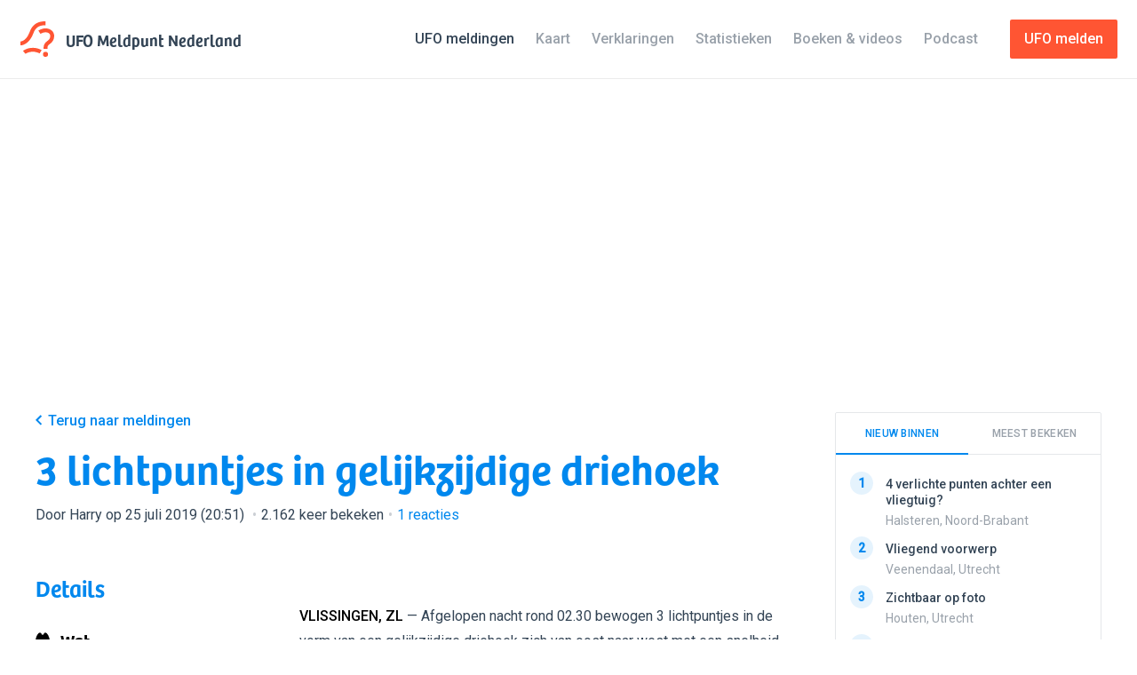

--- FILE ---
content_type: text/html; charset=UTF-8
request_url: https://www.ufomeldpunt.nl/melding/9134-3-lichtpuntjes-in-gelijkzijdige-driehoek
body_size: 16971
content:
<!DOCTYPE html>
<!--
    ╭──────────────────────────────────────────╮
    │ ≡ Design & Dev                           │
    ╞══════════════════════════════════════════╡
    │                                          │
    │ ALEXANDER GRIFFIOEN                      │
    ├──────────┬───────────────────────────────┤
    │ Email    │ mail@oscaralexander.com       │
    ├──────────┼───────────────────────────────┤
    │ Twitter  │ oscaralexander                │
    ╰──────────┴───────────────────────────────╯
-->
<html data-modules="lab|report|reportAdminForm|sidebar" lang="nl" prefix="og:http://ogp.me/ns# fb:http://ogp.me/ns/fb#">
    <head>
    <script async src="https://www.googletagmanager.com/gtag/js?id=G-KTB5CHSMKF"></script>
    <script>
        window.dataLayer = window.dataLayer || [];
        function gtag(){dataLayer.push(arguments);}
        gtag('js', new Date());
        gtag('config', 'G-KTB5CHSMKF');
    </script>
    <meta charset="UTF-8">
    <meta content="text/html; charset=UTF-8" http-equiv="content-type">
    <meta content="initial-scale=1,maximum-scale=1,user-scalable=no,width=device-width" name="viewport">
    <meta content="IE=edge,chrome=1" http-equiv="X-UA-Compatible">
    <meta content="7MPqE2gzLFUaD4N6NPvEfy83Amd8j1mdSjeI96gg" id="csrf-token" name="csrf-token">
    <title>3 lichtpuntjes in gelijkzijdige driehoek - UFO Meldpunt Nederland</title>
    <meta property="og:locale" content="nl">
    <meta property="og:site_name" content="UFO Meldpunt Nederland">
    <meta property="og:title" content="3 lichtpuntjes in gelijkzijdige driehoek">
    <meta property="og:type" content="article">
    <meta property="og:url" content="https://www.ufomeldpunt.nl/melding/9134-3-lichtpuntjes-in-gelijkzijdige-driehoek">
    <meta name="twitter:site" content="@ufomeldpuntnl">
    <meta name="twitter:title" content="3 lichtpuntjes in gelijkzijdige driehoek">
    <meta name="twitter:card" content="summary_large_image">
        <link rel="canonical" href="https://www.ufomeldpunt.nl/melding/9134-3-lichtpuntjes-in-gelijkzijdige-driehoek">
    <meta name="description" content="Vlissingen, Zeeland • 24 juli 2019 (02:30)">
    <meta property="article:modified_time" content="2026-01-27T12:41:46+01:00">
    <meta property="article:published_time" content="2019-07-25T20:51:23+02:00">
    <meta property="og:description" content="Vlissingen, Zeeland • 24 juli 2019 (02:30)">
    <meta property="og:updated_time" content="2026-01-27T12:41:46+01:00">
    <meta name="twitter:description" content="Vlissingen, Zeeland • 24 juli 2019 (02:30)">
            <meta property="og:image" content="https://www.ufomeldpunt.nl/melding/9134.png">
        <meta property="og:image:height" content="630">
        <meta property="og:image:width" content="1200">
        <meta name="twitter:image" content="https://www.ufomeldpunt.nl/melding/9134.png">
            <script type="application/ld+json">
    [{"@context":"http:\/\/schema.org","@type":"WebSite","name":"UFO Meldpunt Nederland","url":"https:\/\/www.ufomeldpunt.nl"},{"@context":"http:\/\/schema.org","@type":"BreadcrumbList","itemListElement":[{"@type":"ListItem","position":1,"item":{"@id":"https:\/\/www.ufomeldpunt.nl\/meldingen","name":"Meldingen"}},{"@type":"ListItem","position":2,"item":{"@id":"https:\/\/www.ufomeldpunt.nl\/meldingen\/zeeland","name":"Zeeland"}},{"@type":"ListItem","position":3,"item":{"@id":"https:\/\/www.ufomeldpunt.nl\/meldingen\/zeeland\/vlissingen","name":"Vlissingen"}},{"@type":"ListItem","position":4,"item":{"@id":"https:\/\/www.ufomeldpunt.nl\/melding\/9134-3-lichtpuntjes-in-gelijkzijdige-driehoek","name":"3 lichtpuntjes in gelijkzijdige driehoek"}}]},{"@context":"http:\/\/schema.org","@type":"Event","name":"3 lichtpuntjes in gelijkzijdige driehoek","description":"Afgelopen nacht rond 02.30 bewogen 3 lichtpuntjes in de vorm van een gelijkzijdige driehoek zich van oost naar west met een snelheid van 5 tot 10 keer zo snel als het ISS station. Deze heb ik 2 keer voorbij zien komen afgelopen nacht, die bewoog zich van het westen naar oosten.\r\nDe formatie bleef exact hetzelfde. Geen knipperende lichten, geen geluid van een vliegtuig of iets van dien aard.\r\nHet traject was ongeveer op de zelfde locatie als het ISS station, echter in tegengestelde richting.\r\nDe afstand tussen de lichtpuntjes was iets van een 10 tot 15mm voor mijn gevoel wat waarneming betreft.\r\nDe lichtpuntjes waren net zwakke sterren.\r\nHeb even mijn ogen dicht gedaan om zeker te weten of het niet iets was dat ik dacht dat ik zag.\r\nEen minuut of 5 later zag ik een soort gelijk fenomeen meer noordelijker aan de hemel, echter in de zelfde richting van oost naar west.\r\nFormatie van deze groep lichtpuntjes was anders, een stuk of 3 \u00e0 4 schuin achter elkaar met 1 schuin er voor en 1 schuin er achter.\r\nOok deze bleven in exact dezelfde formatie\r\nSnelheid van verplaatsing was ook zoiets als 5 tot 10 keer zo snel als het ISS station.","endDate":"2019-07-24T02:30:15+02:00","image":null,"startDate":"2019-07-24T02:30:00+02:00","url":"https:\/\/www.ufomeldpunt.nl\/melding\/9134-3-lichtpuntjes-in-gelijkzijdige-driehoek","duration":"P0DT0H0M15S","location":{"@type":"Place","address":"Vlissingen, Zeeland, Nederland","geo":{"@type":"GeoCoordinates","latitude":"51.44123382","longitude":"3.58534619"},"name":"Vlissingen, Zeeland","url":"https:\/\/www.ufomeldpunt.nl\/meldingen\/zeeland\/vlissingen"}}]</script>        <link href="https://www.ufomeldpunt.nl/rss/rss.xml" rel="alternate" type="application/rss+xml" title="UFO Meldpunt Nederland RSS Feed">
    <link href="/favicon.ico" rel="shortcut icon" type="image/x-icon">
    <link rel="preconnect" href="https://fonts.googleapis.com">
    <link rel="preconnect" href="https://fonts.gstatic.com" crossorigin>
    <link href="https://fonts.googleapis.com/css2?family=Roboto:wght@400;500&family=Space+Mono&display=swap" rel="stylesheet">
    <link as="style" rel="preload" href="/assets/css/style.css">
    <link as="style" rel="preload" href="/assets/2.0/css/app.css">
    <link href="/assets/css/style.css" rel="stylesheet" type="text/css">
    <link href="/assets/2.0/css/app.css" rel="stylesheet" type="text/css">
    <script src="/assets/js/lib/modernizr-custom.js"></script>
    <script async src="https://pagead2.googlesyndication.com/pagead/js/adsbygoogle.js?client=ca-pub-4628431677065089" crossorigin="anonymous"></script>
    <script>
        window.onload = () => {
            document.body.classList.add('is-loaded');
        };
    </script>
</head>    <body class="report is-cookieConsent">
        <svg xmlns="http://www.w3.org/2000/svg" style="display: none;">
    <defs>
        <symbol id="airplane" viewBox="0 0 16 16">
            <title>Airplane</title>
            <path d="M7.721 15.417a1.57 1.57 0 0 1-.366.4c-.156.121-.307.183-.451.183H5.888c-.144 0-.265-.07-.36-.208a.557.557 0 0 1-.091-.442L6.62 9.616a272.249 272.249 0 0 1-2.199-.232l-1.834 2.449c-.222.29-.5.434-.833.434H.321c-.145 0-.244-.047-.3-.142s-.056-.208 0-.342l1.633-3.3a1.062 1.062 0 0 0 0-.966l-1.633-3.3c-.056-.134-.056-.248 0-.342.056-.095.155-.142.3-.142h1.433c.334 0 .61.144.833.434L4.421 6.6c1.323-.133 2.055-.205 2.2-.216L5.436.65a.554.554 0 0 1 .092-.442C5.623.07 5.744 0 5.889 0h1.015c.144 0 .298.061.459.183.16.123.28.256.358.4l2.933 5.4c.778-.078 1.34-.117 1.683-.117.29 0 .628.042 1.018.125.389.084.788.203 1.2.359.41.156.755.38 1.032.675.278.294.422.62.434.975-.012.467-.258.872-.742 1.217a4.508 4.508 0 0 1-1.525.717c-.533.132-1.006.2-1.417.2-.232 0-.795-.045-1.683-.134L7.72 15.417z"/>
        </symbol>
        <symbol id="alert" viewBox="0 0 16 16">
            <title>Alert</title>
            <path d="M15.8 14.318c.134.19.2.394.2.616 0 .3-.105.552-.316.758-.212.206-.462.308-.75.308H1.078c-.39 0-.694-.172-.916-.516-.21-.333-.216-.683-.016-1.05L7.073 1.628c.2-.367.51-.55.933-.55.422 0 .733.183.933.55l6.86 12.69zM7.973 10.77h.05c.155 0 .3-.063.433-.19.133-.13.21-.276.233-.442.132-.722.31-2.104.532-4.147.01-.143-.03-.282-.125-.416-.095-.133-.22-.216-.375-.25-.466-.088-.938-.088-1.416 0-.144.034-.27.117-.374.25-.106.134-.153.273-.142.417.223 2.044.4 3.426.533 4.148.022.166.1.313.233.44.134.13.272.193.417.193zm-.816 3.43c.233.234.516.35.85.35.332 0 .615-.116.848-.35.233-.232.35-.515.35-.848 0-.333-.117-.616-.35-.85-.233-.233-.516-.35-.85-.35-.332 0-.615.117-.848.35-.233.234-.35.517-.35.85 0 .333.117.616.35.85z"/>
        </symbol>
        <symbol id="binoculars" viewBox="0 0 16 16">
            <title>Binoculars</title>
            <path d="M12.51 14.66c-.954 0-1.77-.338-2.44-1.016-.672-.677-1.008-1.494-1.008-2.45v-.85c-.29-.344-.64-.516-1.05-.516-.456 0-.817.177-1.083.533v.834c0 .956-.34 1.773-1.01 2.45-.673.678-1.487 1.016-2.442 1.016-.933 0-1.733-.324-2.4-.974-.667-.65-1.016-1.442-1.05-2.375-.01-.055-.02-.138-.025-.25-.006-.11 0-.35.017-.716S.07 9.6.12 9.21c.05-.388.15-.882.3-1.482S.76 6.522.995 5.91c.6-1.576 1.34-2.816 2.217-3.716.588-.61 1.205-.894 1.85-.85.488.033.922.262 1.3.683.377.423.567.895.567 1.417v.317c.364-.154.725-.233 1.08-.233.347 0 .696.073 1.052.217v-.3c0-.522.19-.994.566-1.417.377-.42.81-.65 1.3-.683.643-.044 1.26.24 1.85.85.877.9 1.618 2.14 2.217 3.717.366.968.63 1.9.79 2.8s.232 1.562.21 1.984l-.033.617c-.033.934-.385 1.726-1.05 2.376-.667.65-1.467.974-2.4.974zM2.088 12.578c.383.378.847.566 1.39.566.546 0 1.007-.188 1.384-.566.38-.378.57-.84.57-1.384s-.19-1.008-.57-1.39c-.376-.385-.837-.576-1.382-.576-.544 0-1.008.19-1.39.575s-.577.847-.577 1.39.193 1.007.577 1.385zm9.04 0c.378.378.84.566 1.384.566s1.01-.188 1.394-.566.574-.84.574-1.384-.192-1.008-.574-1.39-.848-.576-1.393-.576-1.005.19-1.382.575-.566.847-.566 1.39.19 1.007.566 1.385z"/>
        </symbol>
        <symbol id="brightness" viewBox="0 0 16 16">
            <title>Brightness</title>
            <path d="M15.634 7.5c.244.078.366.245.366.5 0 .256-.122.422-.366.5-1.59.51-2.495 1.04-2.717 1.583-.212.545.05 1.5.783 2.867.077.09.116.2.116.333 0 .145-.05.27-.15.375-.1.106-.222.16-.366.16h-.017c-.055 0-.138-.024-.25-.068-1.122-.61-1.95-.916-2.483-.916-.4 0-.753.19-1.06.574s-.635 1.125-.99 2.225c-.078.245-.244.367-.5.367s-.423-.122-.5-.367c-.355-1.1-.687-1.84-.99-2.225-.308-.383-.66-.574-1.06-.574-.533 0-1.36.305-2.483.916-.245.11-.45.078-.617-.1-.19-.167-.222-.372-.1-.617.767-1.4 1.044-2.383.833-2.95C2.86 9.54 1.955 9.01.366 8.5.122 8.422 0 8.256 0 8c0-.255.122-.422.366-.5 1.59-.51 2.495-1.04 2.717-1.583.21-.567-.066-1.55-.833-2.95-.11-.234-.078-.44.1-.617.167-.19.372-.222.617-.1 1.122.61 1.95.916 2.483.916.4 0 .752-.19 1.06-.574.303-.384.635-1.125.99-2.225C7.577.123 7.744 0 8 0s.422.123.5.367c.355 1.1.686 1.842.99 2.225s.66.575 1.06.575c.533 0 1.36-.306 2.483-.917.234-.11.44-.078.617.1s.21.383.1.617c-.778 1.422-1.056 2.406-.833 2.95.222.544 1.127 1.072 2.717 1.583zm-4.318.5c0-.91-.325-1.692-.974-2.342-.65-.65-1.43-.975-2.342-.975-.923 0-1.708.325-2.358.975S4.667 7.088 4.667 8s.327 1.694.983 2.35c.656.656 1.44.984 2.35.984s1.69-.326 2.342-.976c.65-.65.974-1.436.974-2.358z"/>
        </symbol>
        <symbol id="caution" viewBox="0 0 16 16">
            <title>Caution</title>
            <path d="M3.99 1.075C5.22.358 6.556 0 8 0c1.443 0 2.78.358 4.008 1.075 1.226.717 2.2 1.69 2.917 2.916C15.64 5.22 16 6.557 16 8s-.36 2.78-1.075 4.008c-.717 1.228-1.69 2.2-2.917 2.917C10.778 15.64 9.443 16 8 16c-1.445 0-2.78-.36-4.01-1.075-1.226-.717-2.198-1.69-2.915-2.917S0 9.444 0 8s.358-2.78 1.075-4.01c.717-1.226 1.69-2.198 2.916-2.915zM3.184 9.6h9.632c.156 0 .287-.053.393-.16.105-.104.164-.235.175-.39.068-.7.068-1.4 0-2.1-.01-.156-.07-.286-.175-.392-.106-.105-.237-.16-.393-.16H3.183c-.156 0-.29.055-.4.16s-.172.236-.183.392c-.045.7-.045 1.4 0 2.1.01.155.072.286.183.39.11.107.244.16.4.16z"/>
        </symbol>
        <symbol id="check" viewBox="0 0 16 16">
            <title>Check</title>
            <path d="M15.05 2.98c.134.113.205.26.217.443.01.183-.04.353-.15.51-4.212 6.01-6.49 9.254-6.834 9.732-.355.478-.814.72-1.375.725-.56.005-1.025-.237-1.39-.725L.882 7.148c-.11-.156-.16-.328-.15-.516.01-.19.084-.34.217-.45.567-.49 1.2-.928 1.9-1.318.144-.077.305-.088.483-.033.178.057.322.162.434.318l3.133 4.4 5.35-7.6c.11-.155.252-.26.425-.308.172-.05.336-.037.49.042.735.4 1.362.833 1.885 1.3z"/>
        </symbol>
        <symbol id="comment" viewBox="0 0 16 16">
            <title>Comment</title>
            <path d="M15.25 3.55c.144.91.217 1.877.217 2.9 0 1.01-.073 1.966-.217 2.867-.088.59-.414 1.128-.975 1.616s-1.152.767-1.775.833c-1.223.123-2.428.19-3.615.2L5.7 15.05c-.1.1-.222.15-.366.15-.057 0-.13-.01-.217-.034-.21-.088-.316-.255-.316-.5v-2.733l-1.3-.1c-.612-.067-1.2-.352-1.766-.858-.567-.506-.9-1.06-1-1.658-.134-.934-.2-1.884-.2-2.85 0-1 .066-1.973.2-2.917.1-.6.433-1.153 1-1.66.566-.504 1.154-.79 1.766-.857C5.056.878 6.556.8 8 .8c1.445 0 2.945.078 4.5.233.61.067 1.2.353 1.767.858.567.507.895 1.06.983 1.66z"/>
        </symbol>
        <symbol id="cross" viewBox="0 0 16 16">
            <title>Cross</title>
            <path d="M1.293 2.707l1.414-1.414L8 6.586l5.293-5.293 1.414 1.414L9.414 8l5.293 5.293-1.414 1.414L8 9.414l-5.293 5.293-1.414-1.414L6.586 8"/>
        </symbol>
        <symbol id="date" viewBox="0 0 16 16">
            <title>Date</title>
            <path d="M14.833 2.183c.19.045.342.14.46.284.115.144.174.31.174.5v11.65c0 .19-.06.356-.175.5-.117.144-.27.238-.46.283l-.132.034c-.078.01-.183.027-.316.05l-.484.082c-.19.034-.406.065-.65.092-.244.03-.51.06-.792.092s-.594.066-.933.1c-.34.034-.69.06-1.05.084-.36.022-.755.04-1.183.05S8.434 16 8 16s-.864-.006-1.292-.017-.822-.027-1.183-.05c-.36-.022-.712-.05-1.05-.083-.34-.034-.65-.067-.933-.1l-.792-.092c-.244-.027-.46-.058-.65-.092l-.484-.083c-.133-.022-.238-.04-.316-.05l-.133-.033c-.19-.045-.342-.14-.46-.284-.115-.143-.174-.31-.174-.5V2.966c0-.188.06-.355.175-.5.117-.144.27-.238.46-.283.01 0 .073-.01.19-.033.117-.022.297-.053.542-.092.245-.038.5-.075.767-.108v.717c0 .39.14.708.416.958.278.25.61.375 1 .375-.233-.21-.35-.478-.35-.8V1.067c0-.29.106-.54.317-.75S4.51 0 4.8 0s.54.106.75.317.316.46.316.75v.583C6.533 1.617 7.244 1.6 8 1.6c.478 0 .833.006 1.066.017v1.05c0 .39.14.708.417.958.278.25.612.375 1 .375-.233-.21-.35-.478-.35-.8V1.067c0-.29.106-.54.317-.75S10.91 0 11.2 0s.54.106.75.317.317.46.317.75v.75c1.066.11 1.92.233 2.566.366zM8 14.483c2.044 0 4-.155 5.866-.466V6.4H2.134v7.617c1.866.31 3.82.466 5.866.466zM5.866 12.8H3.733v-2.133h2.133V12.8zm3.2-5.333V9.6H6.934V7.467h2.132zm0 5.333H6.934v-2.133h2.132V12.8zm3.2-5.333V9.6h-2.132V7.467h2.133zm0 5.333h-2.132v-2.133h2.133V12.8z"/>
        </symbol>
        <symbol id="delete" viewBox="0 0 16 16">
            <title>Delete</title>
            <path d="M14.934 4.533H1.066c-.155 0-.283-.05-.382-.15-.1-.1-.15-.227-.15-.383V2.4c0-.155.05-.283.15-.383.1-.1.227-.15.382-.15H4.8v-.534c0-.29.105-.54.316-.75s.46-.316.75-.316h4.268c.288 0 .538.106.75.316.21.21.316.46.316.75v.534h3.734c.155 0 .283.05.382.15.1.1.15.228.15.383V4c0 .156-.05.283-.15.383-.1.1-.227.15-.382.15zM10.667 5.6h3.683c.177 2.867-.106 5.74-.85 8.617-.09.3-.25.558-.483.775s-.506.347-.817.39c-1.4.235-2.8.35-4.2.35s-2.8-.115-4.2-.35c-.31-.043-.583-.173-.817-.39s-.394-.475-.483-.775c-.744-2.878-1.028-5.75-.85-8.617h3.683v7.467H6.4V5.6h3.2v7.467h1.067V5.6z"/>
        </symbol>
        <symbol id="direction" viewBox="0 0 16 16">
            <title>Direction</title>
            <path d="M8 .722c.228.008.43.17.6.483.646 1.163 1.245 2.406 1.8 3.73.552 1.324.993 2.487 1.32 3.488.325 1.002.617 1.986.877 2.952s.434 1.653.524 2.057c.092.405.148.698.172.878.047.267-.028.5-.224.695-.04.04-.106.09-.2.154-.354.163-.664.112-.93-.155l-3.96-3.96-3.96 3.96c-.284.283-.582.346-.897.19-.337-.182-.474-.46-.41-.838.014-.14.068-.438.158-.89.09-.45.257-1.148.5-2.09.244-.944.53-1.926.86-2.948.33-1.022.77-2.192 1.32-3.512s1.148-2.562 1.793-3.725c.165-.306.385-.463.66-.47z"/>
        </symbol>
        <symbol id="download" viewBox="0 0 16 16">
            <title>Download</title>
            <path d="M13.4 8.533H16c0 2.322-.2 4.484-.6 6.484-.078.29-.24.525-.483.708-.245.183-.517.275-.817.275H1.884c-.3 0-.568-.09-.8-.267s-.396-.41-.484-.7c-.4-2-.6-4.167-.6-6.5h2.6c0 1.745.105 3.345.317 4.8h10.166c.21-1.478.317-3.077.317-4.8zM7.616 10c-.11-.077-.377-.31-.8-.7-.42-.39-.997-.98-1.724-1.775-.728-.795-1.336-1.558-1.825-2.292-.133-.2-.145-.41-.034-.633.133-.222.317-.333.55-.333H5.95c.267-1.645.54-2.706.817-3.184.21-.366.622-.55 1.233-.55s1.022.184 1.233.55c.09.167.22.575.392 1.225.172.65.313 1.303.425 1.96h2.167c.233 0 .417.11.55.332.11.222.1.433-.034.633-.5.734-1.11 1.497-1.833 2.292-.722.794-1.295 1.386-1.716 1.775-.423.39-.69.623-.8.7-.123.09-.25.134-.384.134s-.26-.045-.384-.134z"/>
        </symbol>
        <symbol id="info" viewBox="0 0 16 16">
            <title>Info</title>
            <path d="M3.992 1.075C5.22.358 6.556 0 8 0s2.78.358 4.008 1.075c1.228.717 2.2 1.69 2.917 2.917C15.642 5.22 16 6.556 16 8s-.358 2.78-1.075 4.008c-.717 1.228-1.69 2.2-2.917 2.917C10.78 15.642 9.444 16 8 16s-2.78-.358-4.008-1.075c-1.228-.717-2.2-1.69-2.917-2.917C.358 10.78 0 9.444 0 8s.358-2.78 1.075-4.008c.717-1.228 1.69-2.2 2.917-2.917zM6.833 12.8h2.333c.156 0 .284-.05.384-.15.1-.1.15-.228.15-.383v-.534c0-.155-.05-.283-.15-.383-.1-.1-.228-.15-.384-.15l.017-4.267c0-.144-.053-.27-.158-.375-.106-.105-.23-.158-.375-.158H6.833c-.155 0-.283.05-.383.15-.1.1-.15.228-.15.383v.534c0 .156.05.283.15.383.1.1.228.15.383.15v3.2c-.155 0-.283.05-.383.15-.1.1-.15.228-.15.383v.534c0 .155.05.283.15.383.1.1.228.15.383.15zm.317-8.208c.244.24.528.358.85.358s.605-.12.85-.358c.244-.24.367-.52.367-.842s-.123-.608-.367-.858c-.245-.25-.528-.375-.85-.375s-.606.125-.85.375c-.245.25-.367.536-.367.858s.122.603.367.842z"/>
        </symbol>
        <symbol id="facebook" viewBox="0 0 16 16">
            <title>Facebook</title>
            <path d="M16,1V15a1.007,1.007,0,0,1-1,1H11V9.78125h2l.33594-2.30469H11V5.66406a.9118.9118,0,0,1,1-1.03125h1.5V2.55469a11.28444,11.28444,0,0,0-1.64062-.10937c-2.19531,0-3.30469,1.21875-3.30469,3.03906V7.47656h-2V9.78125h2V16H1a1.007,1.007,0,0,1-1-1V1A1.007,1.007,0,0,1,1,0H15A1.007,1.007,0,0,1,16,1Z"/>
        </symbol>
        <symbol id="location" viewBox="0 0 16 16">
            <title>Location</title>
            <path d="M3.86 1.804C5.01.604 6.39.004 8 .004s2.99.6 4.142 1.8c1.15 1.2 1.724 2.645 1.724 4.334 0 .856-.17 1.764-.516 2.725-.344.96-.76 1.82-1.25 2.574-.488.756-.978 1.454-1.466 2.092-.49.638-.906 1.13-1.25 1.474l-.518.517c-.366.323-.67.48-.908.476-.238-.005-.53-.164-.875-.475-.133-.132-.31-.315-.533-.55s-.62-.704-1.19-1.416c-.574-.71-1.077-1.422-1.51-2.133-.433-.71-.828-1.554-1.183-2.532-.356-.978-.533-1.894-.533-2.75 0-1.69.575-3.134 1.725-4.334zM6.04 7.83c.538.54 1.192.808 1.958.808s1.422-.27 1.967-.808c.544-.54.816-1.192.816-1.96s-.272-1.42-.816-1.966c-.545-.544-1.2-.816-1.967-.816s-1.42.272-1.958.816c-.54.545-.808 1.2-.808 1.967s.268 1.42.808 1.96z"/>
        </symbol>
        <symbol id="logo" viewBox="0 0 16 16">
            <title>Logo</title>
            <path d="M12.576 12.427h-1.764c0-1.613.27-2.53 1.876-3.692 1.017-.737 1.148-1.54 1.148-2.16 0-.964-.88-1.64-2.142-1.64-1.093 0-2.26.717-2.272.724l-.94-1.493c.065-.04 1.597-.994 3.212-.994 2.226 0 3.906 1.463 3.906 3.403 0 1.5-.614 2.672-1.877 3.587-1.098.796-1.147 1.152-1.147 2.264z"/>
            <path d="M.43 10.835H.4L.436 9.07c.105 0 2.595-.066 4.195-4.458C6.31 0 10.364 0 11.695 0v1.764c-2.05 0-4.298.41-5.406 3.45-1.99 5.468-5.48 5.62-5.86 5.62zM2.677 14.668l-1.12-1.363c.067-.056 1.685-1.37 4.47-1.37 2.244 0 3.867 1.01 3.935 1.052l-.943 1.49c-.01-.005-1.278-.78-2.994-.78-2.116 0-3.3.93-3.35.97z"/>
            <circle cx="11.694" cy="14.866" r="1.134"/>
        </symbol>
        <symbol id="photo" viewBox="0 0 16 16">
            <title>Photo</title>
            <path d="M15.316 1.567c.19.022.35.113.484.275.134.16.2.34.2.54V13.6c0 .2-.066.377-.2.534-.133.155-.294.25-.484.283-2.4.344-4.838.516-7.316.516s-4.917-.172-7.316-.516c-.19-.033-.35-.128-.484-.283-.134-.157-.2-.334-.2-.535V2.382c0-.2.066-.38.2-.54.133-.163.294-.254.484-.276 2.355-.334 4.794-.5 7.316-.5 2.533 0 4.972.166 7.316.5zM14.4 12.75V3.067c-2.09-.278-4.206-.417-6.35-.417-2.122 0-4.273.14-6.45.417V12.9c.367.044.86.1 1.483.166l6.75-3.983c.178-.11.39-.167.634-.167.388 0 .71.145.967.433l2.966 3.4zM6.467 8.067c.31-.31.467-.69.467-1.134 0-.444-.157-.822-.467-1.133-.312-.31-.69-.467-1.134-.467S4.51 5.49 4.2 5.8c-.31.31-.467.69-.467 1.133 0 .445.156.823.467 1.134.31.31.69.466 1.133.466s.822-.155 1.134-.466z"/>
        </symbol>
        <symbol id="rotate" viewBox="0 0 16 16">
            <title>Rotate</title>
            <path d="M.437 1.825c.033-.234.166-.39.4-.467.233-.078.433-.022.6.166L3.02 3.358c.523-.61 1.145-1.133 1.866-1.567C5.92 1.18 7.064.875 8.32.875c.3-.01.655.012 1.066.067.78.1 1.54.326 2.284.676.745.35 1.373.78 1.883 1.292.544.545.984 1.133 1.317 1.767.355.69.594 1.4.717 2.133.244 1.478.01 2.895-.7 4.25-.656 1.244-1.645 2.25-2.967 3.017-1.3.744-2.59 1.094-3.867 1.05-1.31-.045-2.527-.5-3.65-1.367h-.017c-.188-.144-.31-.33-.366-.558-.056-.228-.033-.453.067-.676.122-.244.314-.413.575-.508.26-.094.513-.08.758.042.778.378 1.64.522 2.584.433.888-.1 1.66-.4 2.316-.9.61-.466 1.047-1.093 1.308-1.882.26-.79.297-1.51.11-2.167-.18-.643-.557-1.21-1.135-1.7-.533-.466-1.116-.732-1.75-.8-.622-.054-1.217.084-1.783.418-.244.156-.51.383-.8.683l2.1 1.384c.2.134.283.323.25.567-.033.246-.172.396-.416.45-1.845.523-4.023.785-6.533.785h-.334c-.132 0-.25-.045-.35-.134-.1-.088-.16-.193-.183-.316-.033-.144-.066-.308-.1-.49C.67 8.2.618 7.83.546 7.273.472 6.72.418 6.18.378 5.658.338 5.136.32 4.518.32 3.808s.04-1.372.117-1.983z"/>
        </symbol>
        <symbol id="search" viewBox="0 0 16 16">
            <title>Search</title>
            <path d="M4.616 1.95C5.916.647 7.49-.003 9.333-.003c1.845 0 3.417.65 4.717 1.95C15.35 3.25 16 4.822 16 6.666c0 1.845-.65 3.417-1.95 4.717s-2.872 1.95-4.717 1.95c-.978 0-1.9-.2-2.767-.6l-4.016 2.95c-.356.267-.75.366-1.184.3-.432-.067-.783-.278-1.05-.634C.106 15.06 0 14.74 0 14.39s.105-.67.316-.958l2.95-4c-.4-.867-.6-1.79-.6-2.767 0-1.844.65-3.417 1.95-4.716zm1.417 8.015c.91.91 2.01 1.367 3.3 1.367s2.39-.456 3.3-1.367c.91-.91 1.367-2.01 1.367-3.3s-.456-2.39-1.366-3.3c-.912-.91-2.012-1.367-3.3-1.367s-2.39.456-3.3 1.367-1.367 2.01-1.367 3.3.455 2.39 1.366 3.3z"/>
        </symbol>
        <symbol id="sketch" viewBox="0 0 16 16">
            <title>Sketch</title>
            <path d="M15.94 15.042c.11.29.067.533-.133.733-.156.156-.323.233-.5.233-.09 0-.178-.016-.267-.05-1.51-.533-3.4-1.166-5.667-1.9-.1-.044-.205-.11-.316-.2L.24 4.992C.106 4.87.03 4.714.007 4.525s.016-.36.116-.517c.512-.822 1.084-1.533 1.717-2.133.6-.6 1.355-1.183 2.266-1.75.368-.21.695-.172.984.117l8.817 8.867c.1.076.166.182.2.315 1.088 3.356 1.7 5.228 1.833 5.617zm-3.75-1.683l1.183-1.185c-.333-.978-.577-1.71-.732-2.2L4.408 1.642c-.1.078-.248.203-.442.375l-.408.358 7.966 7.967c.145.156.214.333.208.533-.004.2-.085.378-.24.533-.156.156-.322.234-.5.234-.233 0-.423-.072-.566-.217l-8-8.017c-.245.256-.495.573-.75.95l8.233 8.267 1.04.325s.965.308 1.243.41z"/>
        </symbol>
        <symbol id="star" viewBox="0 0 16 16">
            <title>Star</title>
            <path d="M7.64 13.586l-3.746 1.97c-.567.298-1.23-.184-1.122-.815l.716-4.17c.043-.252-.04-.508-.222-.685L.234 6.93c-.458-.447-.205-1.226.43-1.318l4.188-.61c.25-.035.47-.193.582-.422L7.307.784C7.59.21 8.41.21 8.693.784l1.873 3.796c.113.23.33.387.582.423l4.19.61c.633.09.886.87.428 1.317l-3.03 2.955c-.184.177-.267.433-.224.684l.716 4.17c.108.632-.555 1.114-1.122.816l-3.746-1.97c-.226-.118-.494-.118-.72 0z"/>
        </symbol>
        <symbol id="tag" viewBox="0 0 16 16">
            <title>Tag</title>
            <path d="M15.197.817c.388.39.632 1.122.732 2.2.1 1.078.093 2.11-.017 3.1-.11.99-.256 1.666-.433 2.033-.29.61-1.203 1.714-2.74 3.308-1.537 1.595-3.078 3.042-4.62 4.342-.167.134-.356.2-.567.2-.1 0-.19-.01-.274-.033-.085-.023-.146-.042-.185-.06s-.108-.052-.208-.107c-.1-.056-.16-.09-.183-.1-1.488-.79-2.725-1.683-3.714-2.683-.855-.856-1.693-1.984-2.514-3.383-.012-.012-.045-.07-.1-.176-.056-.105-.09-.172-.108-.2C.25 9.23.22 9.17.176 9.067c-.045-.1-.072-.17-.084-.208-.01-.04-.03-.1-.057-.183-.03-.083-.04-.153-.033-.208l.016-.192c.005-.072.025-.14.058-.2s.072-.12.117-.175c1.177-1.49 2.584-3.01 4.22-4.567S7.2.84 7.854.518c.32-.144.852-.267 1.59-.367C10.18.05 10.933 0 11.7 0c1.787 0 2.952.272 3.497.817zm-4.155 4.141c.34.34.746.51 1.224.51.477 0 .885-.17 1.224-.51.338-.338.507-.747.507-1.225 0-.477-.17-.886-.507-1.225-.34-.34-.747-.508-1.224-.508-.478 0-.885.17-1.224.508s-.508.748-.508 1.225c0 .478.17.887.508 1.225z"/>
        </symbol>
        <symbol id="twitter" viewBox="0 0 16 16">
            <title>Twitter</title>
            <path d="M14.36719,4.73438v.42969A9.26817,9.26817,0,0,1,5.03906,14.5,9.21786,9.21786,0,0,1,0,13.16406a5.18151,5.18151,0,0,0,.78125.05469,6.62385,6.62385,0,0,0,4.07031-1.55469A3.27087,3.27087,0,0,1,1.79688,9.38281a3.22609,3.22609,0,0,0,.60938.0625,3.28228,3.28228,0,0,0,.875-.11719A3.27939,3.27939,0,0,1,.64844,6.10938V6.07031a3.2901,3.2901,0,0,0,1.48438.40625A3.266,3.266,0,0,1,.66406,3.75781a3.1278,3.1278,0,0,1,.44531-1.59375A9.32843,9.32843,0,0,0,7.86719,5.53125a3.41959,3.41959,0,0,1-.07031-.75781A3.26753,3.26753,0,0,1,11.07031,1.5a3.39563,3.39563,0,0,1,2.41406,1.03125,6.58921,6.58921,0,0,0,2.07031-.79687,3.25438,3.25438,0,0,1-1.44531,1.82031A6.402,6.402,0,0,0,16,3.03125,6.64822,6.64822,0,0,1,14.36719,4.73438Z"/>
        </symbol>
        <symbol id="undo" viewBox="0 0 16 16">
            <title>Undo</title>
            <path d="M.437 1.825c.033-.234.166-.39.4-.467.233-.078.433-.022.6.166L3.02 3.358c.523-.61 1.145-1.133 1.866-1.567C5.92 1.18 7.064.875 8.32.875c.3-.01.655.012 1.066.067.78.1 1.54.326 2.284.676.745.35 1.373.78 1.883 1.292.544.545.984 1.133 1.317 1.767.355.69.594 1.4.717 2.133.244 1.478.01 2.895-.7 4.25-.656 1.244-1.645 2.25-2.967 3.017-1.3.744-2.59 1.094-3.867 1.05-1.31-.045-2.527-.5-3.65-1.367h-.017c-.188-.144-.31-.33-.366-.558-.056-.228-.033-.453.067-.676.122-.244.314-.413.575-.508.26-.094.513-.08.758.042.778.378 1.64.522 2.584.433.888-.1 1.66-.4 2.316-.9.61-.466 1.047-1.093 1.308-1.882.26-.79.297-1.51.11-2.167-.18-.643-.557-1.21-1.135-1.7-.533-.466-1.116-.732-1.75-.8-.622-.054-1.217.084-1.783.418-.244.156-.51.383-.8.683l2.1 1.384c.2.134.283.323.25.567-.033.246-.172.396-.416.45-1.845.523-4.023.785-6.533.785h-.334c-.132 0-.25-.045-.35-.134-.1-.088-.16-.193-.183-.316-.033-.144-.066-.308-.1-.49C.67 8.2.618 7.83.546 7.273.472 6.72.418 6.18.378 5.658.338 5.136.32 4.518.32 3.808s.04-1.372.117-1.983z"/>
        </symbol>
        <symbol id="video" viewBox="0 0 16 16">
            <title>Video</title>
            <path d="M13.5 7.217c.244.19.366.45.366.783 0 .322-.122.59-.366.8-3.144 2.522-6.36 4.45-9.65 5.783-.144.056-.283.084-.417.084-.2 0-.383-.05-.55-.15-.31-.19-.477-.456-.5-.8-.01-.09-.036-.375-.075-.86s-.077-1.196-.116-2.14c-.04-.945-.058-1.85-.058-2.717s.02-1.77.058-2.708c.04-.94.077-1.656.116-2.15.04-.495.064-.775.076-.842.022-.344.19-.616.5-.817.166-.1.35-.15.55-.15.133 0 .272.028.416.084 1 .41 2.014.89 3.042 1.433s1.902 1.047 2.625 1.508c.723.462 1.405.923 2.05 1.384.644.46 1.105.8 1.383 1.016.278.217.46.37.55.46z"/>
        </symbol>
        <symbol id="weather" viewBox="0 0 16 16">
            <title>Weather</title>
            <path d="M5.93 10.78c-.056.177-.184.266-.384.266-.19 0-.31-.09-.366-.267-.234-.734-.456-1.23-.667-1.492s-.445-.392-.7-.392c-.367 0-.928.205-1.683.617-.167.1-.322.078-.467-.067-.134-.155-.156-.31-.066-.467.52-.967.71-1.628.566-1.984C2.007 6.63 1.396 6.274.33 5.93c-.19-.056-.284-.184-.284-.384 0-.19.095-.31.283-.366 1.066-.345 1.677-.7 1.833-1.067.145-.367-.045-1.028-.566-1.984-.1-.167-.08-.323.066-.467s.3-.167.467-.067c.755.41 1.316.617 1.682.617.267 0 .5-.128.7-.384.2-.256.423-.756.668-1.5.055-.19.177-.284.366-.284.2 0 .328.095.384.283.233.733.455 1.23.667 1.49.21.262.443.393.7.393.344 0 .905-.206 1.682-.617.155-.09.31-.066.466.067.145.144.167.3.067.466-.523.955-.71 1.616-.567 1.983s.756.722 1.833 1.067c.177.055.266.177.266.366 0 .2-.09.328-.267.384-1.078.344-1.69.7-1.834 1.066-.144.345.028.983.517 1.917.066.066.1.15.1.25 0 .11-.037.206-.11.283-.07.078-.163.116-.273.116h-.017c-.066 0-.128-.016-.184-.05-.778-.41-1.34-.616-1.684-.616-.267 0-.503.128-.708.383-.206.255-.425.755-.658 1.5zm1.042-3.817c.382-.39.574-.856.574-1.4s-.192-1.01-.574-1.4c-.384-.39-.848-.584-1.393-.584s-1.012.194-1.4.583c-.39.39-.583.855-.583 1.4s.193 1.01.583 1.4c.388.39.855.583 1.4.583.544 0 1.008-.194 1.392-.583zm1.974 8.983c-.51.044-.964-.102-1.358-.44s-.62-.77-.675-1.293c-.033-.39.033-.75.2-1.083.166-.334.41-.595.734-.783l1.95-1.084c.1-.056.205-.07.316-.04.11.026.19.095.234.207.033.055.05.105.05.15l.216 2.267c.044.522-.095.988-.417 1.4s-.74.643-1.25.7zm5.4-7.467c.045.522-.094.986-.416 1.39-.323.407-.74.638-1.25.692-.512.045-.96-.1-1.35-.432-.39-.334-.61-.76-.667-1.283-.045-.39.02-.75.19-1.084.173-.333.415-.595.726-.784l1.95-1.084c.1-.055.205-.07.317-.042.11.028.193.092.25.192.02.067.033.122.033.167l.217 2.266zm-.067 7.466c-.51.044-.965-.102-1.36-.44s-.612-.77-.657-1.293c-.044-.39.02-.75.19-1.083.174-.334.415-.595.727-.783l1.95-1.084c.1-.056.205-.07.316-.04.112.026.19.095.234.207.033.055.05.105.05.15l.216 2.267c.044.522-.094.988-.417 1.4s-.74.643-1.25.7z"/>
        </symbol>
        <symbol id="zoomIn" viewBox="0 0 16 16">
            <title>Zoom in</title>
            <path d="M4.616 1.95C5.916.647 7.49-.003 9.333-.003c1.845 0 3.417.65 4.717 1.95C15.35 3.25 16 4.822 16 6.666c0 1.845-.65 3.416-1.95 4.717-1.3 1.3-2.872 1.95-4.717 1.95-.978 0-1.9-.2-2.767-.6l-4.016 2.95c-.356.267-.75.366-1.184.3-.432-.067-.783-.278-1.05-.634C.106 15.06 0 14.74 0 14.39s.105-.67.316-.958l2.95-4c-.4-.867-.6-1.79-.6-2.767 0-1.844.65-3.417 1.95-4.716zm1.417 8.015c.91.91 2.01 1.366 3.3 1.366s2.39-.454 3.3-1.365c.91-.91 1.367-2.01 1.367-3.3s-.456-2.39-1.366-3.3c-.912-.91-2.012-1.367-3.3-1.367s-2.39.456-3.3 1.367-1.367 2.01-1.367 3.3.455 2.39 1.366 3.3zM9.6 9.598h-.534c-.155 0-.283-.05-.382-.15-.1-.1-.15-.227-.15-.383v-1.6h-1.6c-.157 0-.284-.05-.384-.15-.1-.1-.15-.228-.15-.384V6.4c0-.155.05-.283.15-.383.1-.1.227-.15.384-.15h1.6v-1.6c0-.155.05-.283.15-.383.1-.1.227-.15.382-.15H9.6c.156 0 .284.05.383.15s.15.228.15.383v1.6h1.6c.156 0 .284.05.383.15.1.1.15.228.15.383v.533c0 .157-.05.285-.15.385-.1.1-.227.15-.383.15h-1.6v1.6c0 .156-.05.283-.15.384-.1.098-.227.148-.383.148z"/>
        </symbol>
        <symbol id="zoomOut" viewBox="0 0 16 16">
            <title>Zoom out</title>
            <path d="M4.616 1.95C5.916.647 7.49-.003 9.333-.003c1.845 0 3.417.65 4.717 1.95C15.35 3.25 16 4.822 16 6.665c0 1.845-.65 3.417-1.95 4.718-1.3 1.3-2.872 1.95-4.717 1.95-.978 0-1.9-.2-2.767-.6l-4.016 2.95c-.356.267-.75.366-1.184.3-.432-.067-.783-.278-1.05-.634C.106 15.06 0 14.74 0 14.39s.105-.67.316-.958l2.95-4c-.4-.867-.6-1.79-.6-2.768 0-1.843.65-3.416 1.95-4.715zm1.417 8.015c.91.91 2.01 1.366 3.3 1.366s2.39-.454 3.3-1.365c.91-.91 1.367-2.012 1.367-3.3 0-1.29-.456-2.39-1.366-3.3-.912-.912-2.012-1.367-3.3-1.367s-2.39.455-3.3 1.367-1.367 2.01-1.367 3.3c0 1.288.455 2.39 1.366 3.3zm.9-2.5c-.156 0-.283-.05-.383-.15-.1-.1-.15-.228-.15-.384V6.4c0-.156.05-.283.15-.383.1-.1.227-.15.384-.15h4.8c.155 0 .283.05.382.15.1.1.15.227.15.383v.533c0 .157-.05.285-.15.385-.1.1-.227.15-.383.15h-4.8z"/></svg>
        </symbol>
    </defs>
</svg>        <nav class="nav">
	<a class="nav-logo" href="/">
		<svg viewBox="0 0 16 16"><use xlink:href="#logo"></use></svg>
		<div>
			UFO Meldpunt <span class="u-showFrom-m">Nederland</span>
		</div>
	</a>
	<a class="button nav-cta" href="/ufo-melden">
		<span>Melden</span>
		<span>UFO melden</span>
	</a>
	<a class="nav-menuToggle" id="js-navMenuToggle">
		<span></span>
		<span></span>
		<span></span>
	</a>
	<ul class="nav-menu">
		<li><a class="is-active" href="/">UFO meldingen</a></li>
		<li><a class="" href="/kaart">Kaart</a></li>
		<li><a class="" href="/verklaringen">Verklaringen</a></li>
		<li><a class="" href="/statistieken">Statistieken</a></li>
		<li class="u-hideFrom-m"><a class="" href="/boeken-videos">Boeken &amp; videos</a></li>
		<li class="u-showFrom-m u-hideFrom-xl"><a class="" href="/boeken-videos">Boeken</a></li>
		<li class="u-showFrom-xl"><a class="" href="/boeken-videos">Boeken &amp; videos</a></li>
		<li><a class="" href="https://www.youtube.com/playlist?list=PL-tk5-L0mPOUqfI-28Dj9N6MKMQmuvuze" target="_blank">Podcast</a></li>
	</ul>
</nav>        <div class="main">
                <div class="page">
        <div class="wrapper">
            <div class="ad ad--leaderboard">
                <ins class="adsbygoogle"
            style="display:block"
            data-ad-client="ca-pub-4628431677065089"
            data-ad-slot="8880666457"
            data-ad-format="auto"
            data-full-width-responsive="true"></ins>
        <script>
            (adsbygoogle = window.adsbygoogle || []).push({});
        </script>
    
    
                </div>
            <div class="page-split">
                <div class="page-main">
                    <header class="page-header">
                        <a class="page-header-back" href="/">Terug naar meldingen</a>
                        <h1 class="u-m-1">3 lichtpuntjes in gelijkzijdige driehoek</h1>
                        <ul class="u-m-2 u-meta u-meta--large">
                            <li>
                                Door Harry                                op 25 juli 2019 (20:51)                            </li>
                            <li>2.162 keer bekeken</li>
                            <li><a href="#reacties"><span class="disqus-comment-count" data-disqus-identifier="9134"></span> reacties</a></li>
                        </ul>
                        
                    </header>
                    <div class="report-detailsAndBody u-row">
                        <div class="u-col-xs-12 u-col-m-4">
                            <h2 class="u-m-2">Details</h2>
                            <ul class="report-details">
                                <li class="report-details-detail">
                                    <svg viewBox="0 0 16 16"><use xlink:href="#binoculars"></use></svg>
                                    <h3>Wat</h3>
                                    <p>
                                        <a href="https://www.ufomeldpunt.nl/meldingen/vorm/driehoek" title="Ufo-meldingen met een driehoek">3 driehoeken</a> gedurende 15 seconden                                    </p>
                                </li>
                                <li class="report-details-detail">
                                    <svg viewBox="0 0 16 16"><use xlink:href="#date"></use></svg>
                                    <h3>Wanneer</h3>
                                    <p>
                                        24 juli 2019 (02:30)
                                    </p>
                                </li>
                                <li class="report-details-detail">
                                    <svg viewBox="0 0 16 16"><use xlink:href="#location"></use></svg>
                                    <h3>Waar</h3>
                                    <p>
                                        <a href="https://www.ufomeldpunt.nl/meldingen/zeeland/vlissingen" title="Ufo-meldingen uit Vlissingen">Vlissingen</a>, 
                                                                                    <br>
                                            bewoog richting westen
                                                                            </p>
                                </li>
                                <li class="is-hidden report-details-detail">
                                    <svg viewBox="0 0 16 16"><use xlink:href="#tag"></use></svg>
                                    <h3>Status</h3>
                                    <p>Ongeïdentificeerd</p>
                                </li>
                                                                <li class="report-details-showAll u-hideFrom-m" id="js-reportDetailsShowAll">
                                    <a href="#">Alle details weergeven</a>
                                </li>
                            </ul>
                        </div>
                        <div class="u-col-xs-12 u-col-m-8">
                            <div class="report__map">
                                <iframe allowfullscreen height="450" loading="lazy" src="https://www.google.com/maps/embed/v1/search?q=51.44123382,3.58534619&key=AIzaSyDcwgtcu1NdW8YAIf-iRflNWCopvRDHxXo&zoom=8" width="100%"></iframe>
                            </div>
                            
                            
                                                        <p class="report-body">
                                <b>VLISSINGEN, ZL</b> &mdash;
                                Afgelopen nacht rond 02.30 bewogen 3 lichtpuntjes in de vorm van een gelijkzijdige driehoek zich van oost naar west met een snelheid van 5 tot 10 keer zo snel als het ISS station. Deze heb ik 2 keer voorbij zien komen afgelopen nacht, die bewoog zich van het westen naar oosten.<br />
De formatie bleef exact hetzelfde. Geen knipperende lichten, geen geluid van een vliegtuig of iets van dien aard.<br />
Het traject was ongeveer op de zelfde locatie als het ISS station, echter in tegengestelde richting.<br />
De afstand tussen de lichtpuntjes was iets van een 10 tot 15mm voor mijn gevoel wat waarneming betreft.<br />
De lichtpuntjes waren net zwakke sterren.<br />
Heb even mijn ogen dicht gedaan om zeker te weten of het niet iets was dat ik dacht dat ik zag.<br />
Een minuut of 5 later zag ik een soort gelijk fenomeen meer noordelijker aan de hemel, echter in de zelfde richting van oost naar west.<br />
Formatie van deze groep lichtpuntjes was anders, een stuk of 3 à 4 schuin achter elkaar met 1 schuin er voor en 1 schuin er achter.<br />
Ook deze bleven in exact dezelfde formatie<br />
Snelheid van verplaatsing was ook zoiets als 5 tot 10 keer zo snel als het ISS station.
                                                            </p>

                            
                                                    </div>
                    </div>
                    <div class="ad ad--multiplex">
                        <ins class="adsbygoogle"
            style="display:block"
            data-ad-format="autorelaxed"
            data-ad-client="ca-pub-4628431677065089"
            data-ad-slot="6632519974"></ins>
        <script>
            (adsbygoogle = window.adsbygoogle || []).push({});
        </script>
    
                        </div>
                                                                                
                    <section class="booksVideos-books">
    <h2 class="u-m-2">Top 3 ufo-boeken</h2>
    <ol class="u-row">
        <li class="u-col-xs-12 u-col-m-4">
            <div class="booksVideos-book">
                                <div class="booksVideos-book-rank">1</div>
                <a href="https://partner.bol.com/click/click?p=2&t=url&s=851&f=TXL&url=https%3A%2F%2Fwww.bol.com%2Fnl%2Fnl%2Ff%2Fwe-zijn-misschien-niet-alleen%2F9300000062656677%2F&name=We%20zijn%20misschien%20niet%20alleen%2C%20Taede%20A.%20Smedes" rel="nofollow" target="_blank"><img alt="We zijn misschien niet alleen" class="booksVideos-book-cover" src="/assets/img/boeken-videos/we-zijn-misschien-niet-alleen.jpg"></a>
                <div class="booksVideos-book-text">
                    <h4 class="booksVideos-book-author">Taede A. Smedes</h4>
                    <h3 class="booksVideos-book-title"><a href="https://partner.bol.com/click/click?p=2&t=url&s=851&f=TXL&url=https%3A%2F%2Fwww.bol.com%2Fnl%2Fnl%2Ff%2Fwe-zijn-misschien-niet-alleen%2F9300000062656677%2F&name=We%20zijn%20misschien%20niet%20alleen%2C%20Taede%20A.%20Smedes" rel="nofollow" target="_blank">We zijn misschien niet alleen</a></h3>
                    <p class="booksVideos-book-subtitle u-m-0_5">
                        Ufo’s toen en nu.
                    </p>
                </div>
            </div>
        </li>
        <li class="u-col-xs-12 u-col-m-4">
            <div class="booksVideos-book">
                                <div class="booksVideos-book-rank">2</div>
                <a href="https://partner.bol.com/click/click?p=2&t=url&s=851&f=TXL&url=https%3A%2F%2Fwww.bol.com%2Fnl%2Fnl%2Fp%2Fde-ufo-s-van-gorredijk%2F9300000166623025%2F&name=De%20ufo%E2%80%99s%20van%20Gorredijk%2C%20Taede%20A.%20Smedes" rel="nofollow" target="_blank"><img alt="De ufo’s van Gorredijk" class="booksVideos-book-cover" src="/assets/img/boeken-videos/de-ufos-van-gorredijk.jpg"></a>
                <div class="booksVideos-book-text">
                    <h4 class="booksVideos-book-author">Taede A. Smedes</h4>
                    <h3 class="booksVideos-book-title"><a href="https://partner.bol.com/click/click?p=2&t=url&s=851&f=TXL&url=https%3A%2F%2Fwww.bol.com%2Fnl%2Fnl%2Fp%2Fde-ufo-s-van-gorredijk%2F9300000166623025%2F&name=De%20ufo%E2%80%99s%20van%20Gorredijk%2C%20Taede%20A.%20Smedes" rel="nofollow" target="_blank">De ufo’s van Gorredijk</a></h3>
                    <p class="booksVideos-book-subtitle u-m-0_5">
                        Een historische constructie van een opmerkelijke ufo-golf in 1974.
                    </p>
                </div>
            </div>
        </li>
        <li class="u-col-xs-12 u-col-m-4">
            <div class="booksVideos-book">
                                <div class="booksVideos-book-rank">3</div>
                <a href="https://partner.bol.com/click/click?p=2&t=url&s=851&f=TXL&url=https%3A%2F%2Fwww.bol.com%2Fnl%2Fnl%2Fp%2Fufo%2F9300000198284571%2F&name=UFO%2C%20Wim%20van%20Utrecht" rel="nofollow" target="_blank"><img alt="UFO - Niet te geloven" class="booksVideos-book-cover" src="/assets/img/boeken-videos/ufo.jpg"></a>
                <div class="booksVideos-book-text">
                    <h4 class="booksVideos-book-author">Frederick Delaere, Wim van Utrecht</h4>
                    <h3><a href="https://partner.bol.com/click/click?p=2&t=url&s=851&f=TXL&url=https%3A%2F%2Fwww.bol.com%2Fnl%2Fnl%2Fp%2Fufo%2F9300000198284571%2F&name=UFO%2C%20Wim%20van%20Utrecht" rel="nofollow" target="_blank">UFO - Niet te geloven</a></h3>
                    <p class="booksVideos-book-subtitle u-m-0_5">
                        Perfecte gids voor verklaringen, maar historisch deel mist nodige nuance.
                    </p>
                </div>
            </div>
        </li>
    </ol>
</section>                    <section class="report-comments" id="reacties">
                        <h2 class="u-m-1_5">Reacties</h2>
                        <p class="u-m-2">
                            Reacties die niet bijdragen aan een oplossing worden verwijderd.
                            <a href="/ufo-melden">Plaats een melding</a> als u zelf ook een UFO hebt gezien!
                        </p>
                        <div id="disqus_thread"></div>
                    </section>
                    <p class="u-fontSize-s">
                        Meer: <a href="https://www.ufomeldpunt.nl/meldingen/zeeland/vlissingen">ufo-meldingen uit Vlissingen</a>, <a href="https://www.ufomeldpunt.nl/meldingen/zeeland">ufo-meldingen uit Zeeland</a>                    </p>
                </div>
                <div class="sidebar page-sidebar" id="js-sidebar">
    
    <div class="sidebar-sticky">
                    <div class="sidebarReports" id="js-sidebarReports">
                <div class="sidebarReports-tabs" role="tablist">
                    <a class="is-active js-sidebarReportsTab sidebarReports-tab" data-list="new" href="#">Nieuw binnen</a>
                    <a class="js-sidebarReportsTab sidebarReports-tab" data-list="popular" href="#">Meest bekeken</a>
                </div>
                <div class="sidebarReports-listsWrapper">
                    <div class="sidebarReports-lists is-new" id="js-sidebarReportsLists">
                                                    <ol class="reportsRanked">
                                                                    <li>
                                        <article class="sidebarReports-report">
                                            <div aria-hidden="true" class="sidebarReports-report-index sidebarReports__index">1</div>
                                            <h4 class="sidebarReports-report-title"><a href="https://www.ufomeldpunt.nl/melding/20612-4-verlichte-punten-achter-een-vliegtuig">4 verlichte punten achter een vliegtuig?</a></h4>
                                            <ul class="sidebarReports-report-meta u-meta">
                                                <li>Halsteren, Noord-Brabant</li>
                                            </ul>
                                        </article>
                                    </li>
                                                                    <li>
                                        <article class="sidebarReports-report">
                                            <div aria-hidden="true" class="sidebarReports-report-index sidebarReports__index">2</div>
                                            <h4 class="sidebarReports-report-title"><a href="https://www.ufomeldpunt.nl/melding/20611-vliegend-voorwerp">Vliegend voorwerp</a></h4>
                                            <ul class="sidebarReports-report-meta u-meta">
                                                <li>Veenendaal, Utrecht</li>
                                            </ul>
                                        </article>
                                    </li>
                                                                    <li>
                                        <article class="sidebarReports-report">
                                            <div aria-hidden="true" class="sidebarReports-report-index sidebarReports__index">3</div>
                                            <h4 class="sidebarReports-report-title"><a href="https://www.ufomeldpunt.nl/melding/20610-zichtbaar-op-foto">Zichtbaar op foto</a></h4>
                                            <ul class="sidebarReports-report-meta u-meta">
                                                <li>Houten, Utrecht</li>
                                            </ul>
                                        </article>
                                    </li>
                                                                    <li>
                                        <article class="sidebarReports-report">
                                            <div aria-hidden="true" class="sidebarReports-report-index sidebarReports__index">4</div>
                                            <h4 class="sidebarReports-report-title"><a href="https://www.ufomeldpunt.nl/melding/20609-4-drone-driehoek-lichtbollen-ufo-s">4 drone driehoek lichtbollen UFO&#039;s</a></h4>
                                            <ul class="sidebarReports-report-meta u-meta">
                                                <li>Alkmaar, Noord-Holland</li>
                                            </ul>
                                        </article>
                                    </li>
                                                                    <li>
                                        <article class="sidebarReports-report">
                                            <div aria-hidden="true" class="sidebarReports-report-index sidebarReports__index">5</div>
                                            <h4 class="sidebarReports-report-title"><a href="https://www.ufomeldpunt.nl/melding/20608-langzaam-verplaatsend-lichtbol-met-aura">Langzaam verplaatsend lichtbol met aura</a></h4>
                                            <ul class="sidebarReports-report-meta u-meta">
                                                <li>Linne, Limburg</li>
                                            </ul>
                                        </article>
                                    </li>
                                                            </ol>
                                                    <ol class="reportsRanked">
                                                                    <li>
                                        <article class="sidebarReports-report">
                                            <div aria-hidden="true" class="sidebarReports-report-index sidebarReports__index">1</div>
                                            <h4 class="sidebarReports-report-title"><a href="https://www.ufomeldpunt.nl/melding/20605-oa-opsplitsende-lichten-verschillende-beelden-en-ufo-duidelijk-in-beeld">Oa opsplitsende lichten, verschillende beelden en UFO duidelijk in beeld!</a></h4>
                                            <ul class="sidebarReports-report-meta u-meta">
                                                <li>Nijmegen, Gelderland</li>
                                            </ul>
                                        </article>
                                    </li>
                                                                    <li>
                                        <article class="sidebarReports-report">
                                            <div aria-hidden="true" class="sidebarReports-report-index sidebarReports__index">2</div>
                                            <h4 class="sidebarReports-report-title"><a href="https://www.ufomeldpunt.nl/melding/20607-ufo">UFO?</a></h4>
                                            <ul class="sidebarReports-report-meta u-meta">
                                                <li>Hallum, Friesland</li>
                                            </ul>
                                        </article>
                                    </li>
                                                                    <li>
                                        <article class="sidebarReports-report">
                                            <div aria-hidden="true" class="sidebarReports-report-index sidebarReports__index">3</div>
                                            <h4 class="sidebarReports-report-title"><a href="https://www.ufomeldpunt.nl/melding/20609-4-drone-driehoek-lichtbollen-ufo-s">4 drone driehoek lichtbollen UFO&#039;s</a></h4>
                                            <ul class="sidebarReports-report-meta u-meta">
                                                <li>Alkmaar, Noord-Holland</li>
                                            </ul>
                                        </article>
                                    </li>
                                                                    <li>
                                        <article class="sidebarReports-report">
                                            <div aria-hidden="true" class="sidebarReports-report-index sidebarReports__index">4</div>
                                            <h4 class="sidebarReports-report-title"><a href="https://www.ufomeldpunt.nl/melding/20608-langzaam-verplaatsend-lichtbol-met-aura">Langzaam verplaatsend lichtbol met aura</a></h4>
                                            <ul class="sidebarReports-report-meta u-meta">
                                                <li>Linne, Limburg</li>
                                            </ul>
                                        </article>
                                    </li>
                                                                    <li>
                                        <article class="sidebarReports-report">
                                            <div aria-hidden="true" class="sidebarReports-report-index sidebarReports__index">5</div>
                                            <h4 class="sidebarReports-report-title"><a href="https://www.ufomeldpunt.nl/melding/20606-bewegende-bollen-licht">Bewegende bollen licht</a></h4>
                                            <ul class="sidebarReports-report-meta u-meta">
                                                <li>Groningen, Groningen</li>
                                            </ul>
                                        </article>
                                    </li>
                                                            </ol>
                                            </div>
                </div>
            </div>
                <div class="sidebar__ad">
            <ins class="adsbygoogle"
            style="display:inline-block;width:300px;height:250px"
            data-ad-client="ca-pub-4628431677065089"
            data-ad-slot="8741065651"></ins>
        <script>
            (adsbygoogle = window.adsbygoogle || []).push({});
        </script>
            </div>
        <div class="social" style="margin-top: 24px;">
            <h3>Meer ufo’s in je timeline?</h3>
            <p>Volg ons op social media.</p>
            <ul>
                <li>
                    <a class="facebook" href="https://www.facebook.com/ufomeldpunt" target="_blank">
                        <svg><use xlink:href="/assets/2.0/img/icons.svg#facebook"></use></svg>
                    </a>
                </li>
                <li>
                    <a class="instagram" href="http://instagram.com/ufomeldpunt" target="_blank">
                        <svg><use xlink:href="/assets/2.0/img/icons.svg#instagram"></use></svg>
                    </a>
                </li>
                <li>
                    <a class="twitter" href="https://twitter.com/ufomeldpunt" target="_blank">
                        <svg><use xlink:href="/assets/2.0/img/icons.svg#twitter"></use></svg>
                    </a>
                </li>
                <li>
                    <a class="youtube" href="https://www.youtube.com/@UFOMeldpuntNederland" target="_blank">
                        <svg><use xlink:href="/assets/2.0/img/icons.svg#youtube"></use></svg>
                    </a>
                </li>
            </ul>
        </div>
    </div>
</div>            </div>
        </div>
    </div>
    <div class="lab" id="js-lab">
    <div class="lab-loading">
        <i class="u-spinner"></i>
        <div>Foto wordt geladen</div>
    </div>
    <div class="lab-photo" id="js-labPhoto"></div>
    <a class="lab-close" href="#" id="js-labClose"><svg viewBox="0 0 16 16"><use xlink:href="#cross"></use></svg></a>
    <ul class="lab-toolbar">
        <li><a class="lab-toolbar-button lab-toolbar-zoom lab-toolbar-zoom--in" href="#" id="js-labZoomIn"><svg viewBox="0 0 16 16"><use xlink:href="#zoomIn"></use></svg></a></li>
        <li><a class="lab-toolbar-button lab-toolbar-zoom lab-toolbar-zoom--out" href="#" id="js-labZoomOut"><svg viewBox="0 0 16 16"><use xlink:href="#zoomOut"></use></svg></a></li>
        <li><a class="lab-toolbar-button lab-toolbar-rotate" href="#" id="js-labRotate"><svg viewBox="0 0 16 16"><use xlink:href="#rotate"></use></svg></a></li>
        <li><a class="lab-toolbar-button lab-toolbar-brightness" href="#" id="js-labToggleBrightness"><svg viewBox="0 0 16 16"><use xlink:href="#brightness"></use></svg></a></li>
        <li><a class="lab-toolbar-button lab-toolbar-exif" href="#" id="js-labToggleExif"><svg viewBox="0 0 16 16"><use xlink:href="#info"></use></svg></a></li>
        <li><a class="lab-toolbar-button lab-toolbar-download" href="#" id="js-labDownload"><svg viewBox="0 0 16 16"><use xlink:href="#download"></use></svg></a></li>
    </ul>
    <div class="lab-logo">
        <svg viewBox="0 0 16 16"><use xlink:href="#logo"></use></svg>
        <div>
            Fotolab
        </div>
    </div>
    <div class="lab-exif">
        <h2>EXIF gegevens</h2>
        <div class="lab-exif-data" id="js-labExifData"></div>
        <p class="lab-exif-disclaimer">
            Datum en tijd kunnen onjuist zijn wanneer deze verkeerd zijn ingesteld op de camera.
        </p>
    </div>
</div>
<script id="js-labExifDataTemplate" type="text/x-lodash-template">
    <div>
        <table>
            <tbody>
                <% if (exif.make || exif.model) { %>
                    <tr>
                        <th scope="row">Camera</th>
                        <td><%= exif.make %> <%= exif.model %></td>
                    </tr>
                <% } %>

                <% if (exif.datetime_formatted) { %>
                    <tr>
                        <th scope="row">Datum/tijd</th>
                        <td><%= exif.datetime_formatted %></td>
                    </tr>
                <% } %>

                <% if (exif.exposure_time) { %>
                    <tr>
                        <th scope="row">Sluitertijd</th>
                        <td><%= exif.exposure_time %>"</td>
                    </tr>
                <% } %>

                <% if (exif.f_number) { %>
                    <tr>
                        <th scope="row">Diafragma</th>
                        <td><i>ƒ</i> / <%= exif.f_number %></td>
                    </tr>
                <% } %>

                <% if (exif.lat && exif.lat) { %>
                    <tr>
                        <th scope="row">Locatie</th>
                        <td>
                            <a href="https://maps.google.com/?q=<%= exif.lat %>,<%= exif.lng %>" target="_blank">Bekijk op Google Maps</a><br />
                            <% if (exif.direction_degrees) { %>
                                <a href="https://earth.google.com/web/@<%= exif.lat %>,<%= exif.lng %>,6a,20d,35y,<%= exif.direction_degrees %>h,85t,-0r" target="_blank">Bekijk op Google Earth</a>
                            <% } %>
                        </td>
                    </tr>
                <% } %>

                <% if (exif.direction_degrees) { %>
                    <tr>
                        <th scope="row">Fotorichting</th>
                        <td>
                            <% if (exif.direction_full) { %>
                                <%= exif.direction_full %>,
                            <% } %>
                            <%= exif.direction_degrees %>&deg;
                        </td>
                    </tr>
                <% } %>

                <% if (exif.altitude) { %>
                    <tr>
                        <th scope="row">Fotohoogte</th>
                        <td><%= exif.altitude %>m</td>
                    </tr>
                <% } %>

                <% if (exif.speed) { %>
                    <tr>
                        <th scope="row">Fotosnelheid</th>
                        <td><%= exif.speed %>km/uur</td>
                    </tr>
                <% } %>
            </tbody>
        </table>
        <a class="button button--fullWidth" href="/foto/<%= token %>/exif" target="_blank">Bekijk alle EXIF data</a>
    </div>
</script>    <script>
        window.report = {
            position: 'e',
            id: 9134,
            iss_tle: ["1 25544U 98067A   19203.81086311  .00000606  00000-0  18099-4 0  9996","2 25544  51.6423 184.5274 0006740 168.1171 264.4057 15.50995519180787"],
            location_lat: 51.44123382,
            location_lng: 3.58534619,
            timestamp: 1563928200000        };
    </script>
        </div>
        <footer class="footer">
	<div class="wrapper">
		<p class="footer-legal">
			Copyright © 2005 &ndash; 2026, UFO&nbsp;Meldpunt&nbsp;Nederland.
			Alle&nbsp;rechten&nbsp;voorbehouden.
		</p>
		<ul class="footer-links u-m-1">
						<li><a href="/ufo-melden">UFO melden</a></li>
			<li><a href="/over-ons">Over ons</a></li>
			<li><a href="/algemene-voorwaarden">Algemene Voorwaarden</a></li>
			<li><a href="mailto:info@ufomeldpunt.nl">Contact</a></li>
		</ul>
	</div>
</footer>        <script>
            window.i18n = {
                months: ["Januari", "Februari", "Maart", "April", "Mei", "Juni", "Juli", "Augustus", "September", "Oktober", "November", "December"],
                nextMonth: "Volgende maand",
                previousMonth: "Vorige maand",
                weekdays: ["Zondag", "Maandag", "Dinsdag", "Woensdag", "Donderdag", "Vrijdag", "Zaterdag"],
                weekdaysShort : ["Zo", "Ma", "Di", "Wo", "Do", "Vr", "Za"]
            };
        </script>
        <script src="https://cdnjs.cloudflare.com/ajax/libs/jquery/3.0.0/jquery.min.js"></script>
        <script src="https://cdnjs.cloudflare.com/ajax/libs/lodash.js/4.16.6/lodash.min.js"></script>
            <script>
        var disqus_config = function () {
            this.page.identifier = 9134;
            this.page.title = '3 lichtpuntjes in gelijkzijdige driehoek';
            this.page.url = 'https://www.ufomeldpunt.nl/melding/9134';

            this.callbacks.onNewComment = [function(comment) {
                app.modules.report.onNewComment(comment);
            }];
        };

        (function() {
            var d = document, s = d.createElement('script');
            s.src = '//ufomeldpunt.disqus.com/embed.js';
            s.setAttribute('data-timestamp', +new Date());
            (d.head || d.body).appendChild(s);
        })();
    </script>
        <script data-src="//maps.googleapis.com/maps/api/js?v=3.exp&amp;key=AIzaSyDcwgtcu1NdW8YAIf-iRflNWCopvRDHxXo&amp;language=nl&amp;libraries=places" id="js-googleMaps"></script>
        <script src="/assets/js/app.js?v=20220603140700"></script>
        <script async id="dsq-count-scr" src="//ufomeldpunt.disqus.com/count.js"></script>
    </body>
</html>

--- FILE ---
content_type: text/html; charset=utf-8
request_url: https://www.google.com/recaptcha/api2/aframe
body_size: 266
content:
<!DOCTYPE HTML><html><head><meta http-equiv="content-type" content="text/html; charset=UTF-8"></head><body><script nonce="ehWYsK3HCEKkF0tunp772Q">/** Anti-fraud and anti-abuse applications only. See google.com/recaptcha */ try{var clients={'sodar':'https://pagead2.googlesyndication.com/pagead/sodar?'};window.addEventListener("message",function(a){try{if(a.source===window.parent){var b=JSON.parse(a.data);var c=clients[b['id']];if(c){var d=document.createElement('img');d.src=c+b['params']+'&rc='+(localStorage.getItem("rc::a")?sessionStorage.getItem("rc::b"):"");window.document.body.appendChild(d);sessionStorage.setItem("rc::e",parseInt(sessionStorage.getItem("rc::e")||0)+1);localStorage.setItem("rc::h",'1769514109927');}}}catch(b){}});window.parent.postMessage("_grecaptcha_ready", "*");}catch(b){}</script></body></html>

--- FILE ---
content_type: application/javascript
request_url: https://www.ufomeldpunt.nl/assets/js/app.js?v=20220603140700
body_size: 140325
content:
/*! For license information please see app.js.LICENSE.txt */
(()=>{var e,t={8291:(e,t,n)=>{"use strict";var a=n(6486),r=n.n(a);function s(e){for(var t=1;t<arguments.length;t++){var n=arguments[t];for(var a in n)e[a]=n[a]}return e}var i=function e(t,n){function a(e,a,r){if("undefined"!=typeof document){"number"==typeof(r=s({},n,r)).expires&&(r.expires=new Date(Date.now()+864e5*r.expires)),r.expires&&(r.expires=r.expires.toUTCString()),e=encodeURIComponent(e).replace(/%(2[346B]|5E|60|7C)/g,decodeURIComponent).replace(/[()]/g,escape);var i="";for(var o in r)r[o]&&(i+="; "+o,!0!==r[o]&&(i+="="+r[o].split(";")[0]));return document.cookie=e+"="+t.write(a,e)+i}}return Object.create({set:a,get:function(e){if("undefined"!=typeof document&&(!arguments.length||e)){for(var n=document.cookie?document.cookie.split("; "):[],a={},r=0;r<n.length;r++){var s=n[r].split("="),i=s.slice(1).join("=");try{var o=decodeURIComponent(s[0]);if(a[o]=t.read(i,o),e===o)break}catch(e){}}return e?a[e]:a}},remove:function(e,t){a(e,"",s({},t,{expires:-1}))},withAttributes:function(t){return e(this.converter,s({},this.attributes,t))},withConverter:function(t){return e(s({},this.converter,t),this.attributes)}},{attributes:{value:Object.freeze(n)},converter:{value:Object.freeze(t)}})}({read:function(e){return'"'===e[0]&&(e=e.slice(1,-1)),e.replace(/(%[\dA-F]{2})+/gi,decodeURIComponent)},write:function(e){return encodeURIComponent(e).replace(/%(2[346BF]|3[AC-F]|40|5[BDE]|60|7[BCD])/g,decodeURIComponent)}},{path:"/"});const o=i;n(253),n(105);const d={init:function(){this.initModals(),this.initTooltips()},initModals:function(){$(".js-modal").modal()},initTooltips:function(){Modernizr.touchevents||$(".js-tooltip").tooltip()}};var u,l,m="function"==typeof Map?new Map:(u=[],l=[],{has:function(e){return u.indexOf(e)>-1},get:function(e){return l[u.indexOf(e)]},set:function(e,t){-1===u.indexOf(e)&&(u.push(e),l.push(t))},delete:function(e){var t=u.indexOf(e);t>-1&&(u.splice(t,1),l.splice(t,1))}}),c=function(e){return new Event(e,{bubbles:!0})};try{new Event("test")}catch(u){c=function(e){var t=document.createEvent("Event");return t.initEvent(e,!0,!1),t}}function h(e){var t=m.get(e);t&&t.destroy()}function f(e){var t=m.get(e);t&&t.update()}var p=null;"undefined"==typeof window||"function"!=typeof window.getComputedStyle?((p=function(e){return e}).destroy=function(e){return e},p.update=function(e){return e}):((p=function(e,t){return e&&Array.prototype.forEach.call(e.length?e:[e],(function(e){return function(e){if(e&&e.nodeName&&"TEXTAREA"===e.nodeName&&!m.has(e)){var t,n=null,a=null,r=null,s=function(){e.clientWidth!==a&&u()},i=function(t){window.removeEventListener("resize",s,!1),e.removeEventListener("input",u,!1),e.removeEventListener("keyup",u,!1),e.removeEventListener("autosize:destroy",i,!1),e.removeEventListener("autosize:update",u,!1),Object.keys(t).forEach((function(n){e.style[n]=t[n]})),m.delete(e)}.bind(e,{height:e.style.height,resize:e.style.resize,overflowY:e.style.overflowY,overflowX:e.style.overflowX,wordWrap:e.style.wordWrap});e.addEventListener("autosize:destroy",i,!1),"onpropertychange"in e&&"oninput"in e&&e.addEventListener("keyup",u,!1),window.addEventListener("resize",s,!1),e.addEventListener("input",u,!1),e.addEventListener("autosize:update",u,!1),e.style.overflowX="hidden",e.style.wordWrap="break-word",m.set(e,{destroy:i,update:u}),"vertical"===(t=window.getComputedStyle(e,null)).resize?e.style.resize="none":"both"===t.resize&&(e.style.resize="horizontal"),n="content-box"===t.boxSizing?-(parseFloat(t.paddingTop)+parseFloat(t.paddingBottom)):parseFloat(t.borderTopWidth)+parseFloat(t.borderBottomWidth),isNaN(n)&&(n=0),u()}function o(t){var n=e.style.width;e.style.width="0px",e.style.width=n,e.style.overflowY=t}function d(){if(0!==e.scrollHeight){var t=function(e){for(var t=[];e&&e.parentNode&&e.parentNode instanceof Element;)e.parentNode.scrollTop&&t.push({node:e.parentNode,scrollTop:e.parentNode.scrollTop}),e=e.parentNode;return t}(e),r=document.documentElement&&document.documentElement.scrollTop;e.style.height="",e.style.height=e.scrollHeight+n+"px",a=e.clientWidth,t.forEach((function(e){e.node.scrollTop=e.scrollTop})),r&&(document.documentElement.scrollTop=r)}}function u(){d();var t=Math.round(parseFloat(e.style.height)),n=window.getComputedStyle(e,null),a="content-box"===n.boxSizing?Math.round(parseFloat(n.height)):e.offsetHeight;if(a<t?"hidden"===n.overflowY&&(o("scroll"),d(),a="content-box"===n.boxSizing?Math.round(parseFloat(window.getComputedStyle(e,null).height)):e.offsetHeight):"hidden"!==n.overflowY&&(o("hidden"),d(),a="content-box"===n.boxSizing?Math.round(parseFloat(window.getComputedStyle(e,null).height)):e.offsetHeight),r!==a){r=a;var s=c("autosize:resized");try{e.dispatchEvent(s)}catch(e){}}}}(e)})),e}).destroy=function(e){return e&&Array.prototype.forEach.call(e.length?e:[e],h),e},p.update=function(e){return e&&Array.prototype.forEach.call(e.length?e:[e],f),e});const M=p;n(2828);var y={classNameErrors:"form-errors",classNameField:"form-field",classNameInput:"form-input",classNameIsBusy:"is-busy",classNameIsError:"is-error",classNameIsFocus:"is-focus",classNameIsSuccess:"is-success",init:function(){this.initAjax(),this.initConfirm(),this.initInputs()},initAjax:function(){$.ajaxSetup({headers:{"X-CSRF-TOKEN":$("#csrf-token").attr("content")}}),$(document).on("submit","form[data-ajax]",this.onAjaxFormSubmit.bind(this))},initConfirm:function(){var e=this;$("input[data-confirm]").on("click",(function(t){$(e).prop("checked")&&(confirm($(e).attr("data-confirm"))||t.preventDefault())}))},initInputs:function(){var e=this;$("select").customSelect(),$("textarea").each((function(e,t){return M(t)})).on("blur focus",(function(t){$(e).closest(".".concat(e.classNameInput)).toggleClass(e.classNameIsFocus)}))},onAjaxFormSubmit:function(e){var t,n,a,r=this;e.preventDefault(),t=$(e.target),n={},t.addClass(this.classNameIsBusy),t.removeClass(this.classNameIsSuccess),$(".".concat(this.classNameFormField),t).removeClass(this.classNameIsError),$(".".concat(this.classNameErrors),t).remove(),$(".".concat(this.classNameFormError),t).remove(),$.each(t.serializeArray(),(function(e,t){n[t.name]=t.value})),a=$.ajax({cache:!1,data:t.serialize(),dataType:"json",method:t.attr("method").toUpperCase(),url:t.attr("action")}),$.when(a).then((function(e,n){t.removeClass(r.classNameIsBusy),t.trigger("ajaxForm:complete"),"success"===n?(t.addClass(r.classNameIsSucces),t.trigger("ajaxForm:success",[e]),e.next&&(window.location.href=e.next)):t.trigger("ajaxForm:error",[e])}),(function(e){t.removeClass(r.classNameIsBusy),t.trigger("ajaxForm:complete"),422===e.status&&(t.trigger("ajaxForm:validationError",[e.responseJSON]),r.processErrors(e.responseJSON,t)),t.trigger("ajaxForm:error",[e.responseJSON])})),t.trigger("ajaxForm:send",[n])},processErrors:function(e,t){var n,a,r,s,i;for(var o in r=$('<ul class="'.concat(this.classNameErrors,'"></ul>')),e)(s=e[o]).forEach((function(e){console.warn(e)})),i=(i=o.split(".")).join("[")+Array(i.length).join("]"),n=(a=$("[name='".concat(i,"']"),t)).closest(".".concat(this.classNameField)),(a.length||(a=$("[name='".concat(i,"[]']"),t).first()).length)&&(r.append($("<li/>").text(s[0])),n.addClass(this.classNameIsError));t.append(r)}};const L=y;const Y={$el:$("#js-googleMaps"),callback:null,load:function(e){var t;window.onGoogleMapsLoad=e||function(){},window.google?window.onGoogleMapsLoad():(t=this.$el.attr("data-src")+"&callback=window.onGoogleMapsLoad",this.$el.attr("src",t))}};var g={$close:$("#js-labClose"),$download:$("#js-labDownload"),$exifData:$("#js-labExifData"),$exifMap:$("#js-labExifMap"),$exifMapCanvas:$("#js-labExifMapCanvas"),$lab:$("#js-lab"),$photo:$("#js-labPhoto"),$rotate:$("#js-labRotate"),$toggleBrightness:$("#js-labToggleBrightness"),$toggleExif:$("#js-labToggleExif"),$zoomIn:$("#js-labZoomIn"),$zoomOut:$("#js-labZoomOut"),classNameActive:"is-lab",classNameButtonActive:"is-active",classNameButtonDisabled:"is-disabled",classNamePhotoBrightened:"is-brightened",classNamePhotoDragging:"is-dragging",classNamePhotoLoaded:"is-loaded",classNameShowExif:"show-exif",classNameTrigger:"js-lab",dragging:!1,dragStartX:0,dragStartY:0,exif:null,exifTemplate:_.template($("#js-labExifDataTemplate").html()),isActive:!1,map:null,padding:12,photo:{},rotation:0,zoomCurrentIndex:3,zoomDefaultIndex:3,zoomOptions:[.25,.5,.75,1,1.5,2,3,4,5],close:function(){$("body").removeClass(this.classNameActive),this.isActive=!1,this.reset()},init:function(){var e=this;$(".".concat(this.classNameTrigger)).on("click",this.onOpen.bind(this)),this.$close.on("click",this.onClose.bind(this)),this.initDragging(),this.initToolbar(),window.addEventListener("keydown",(function(t){"Escape"===t.key&&e.isActive&&e.close()}),!1)},getScreenX:function(e){return e.touches&&e.touches.length?e.touches[0].screenX:e.screenX},getScreenY:function(e){return e.touches&&e.touches.length?e.touches[0].screenY:e.screenY},setDragging:function(e){this.$photo[e?"addClass":"removeClass"](this.classNamePhotoDragging),this.dragging=e},initDragging:function(){var e=this;this.$photo.on("mousedown touchstart",(function(t){e.setDragging(!0),e.dragStartX=e.getScreenX(t),e.dragStartY=e.getScreenY(t),$(window).one("mouseup touchend",(function(t){e.setDragging(!1),e.photo.left=parseInt(e.$photo.css("left")),e.photo.top=parseInt(e.$photo.css("top"))}))})),$(window).on("mousemove touchmove",(function(t){e.dragging&&e.$photo.css({left:e.photo.left+(e.getScreenX(t)-e.dragStartX),top:e.photo.top+(e.getScreenY(t)-e.dragStartY)})}))},initExif:function(){var e=this;fetch("/foto/".concat(this.photo.token,"/exif-panel")).then((function(e){return e.json()})).then((function(t){var n=$(e.exifTemplate({exif:t,token:e.photo.token}));e.$exifData.html(n)}))},initToolbar:function(){this.$download.on("click",this.onDownload.bind(this)),this.$rotate.on("click",this.onRotate.bind(this)),this.$toggleBrightness.on("click",this.onToggleBrightness.bind(this)),this.$toggleExif.on("click",this.onToggleExif.bind(this)),this.$zoomIn.on("click",this.onZoomIn.bind(this)),this.$zoomOut.on("click",this.onZoomOut.bind(this))},onClose:function(e){e.preventDefault(),this.close()},onDownload:function(e){e.preventDefault(),window.location.href=this.photo.download},onLoad:function(e){this.$lab.addClass(this.classNamePhotoLoaded),this.$photo.css("background-image","url('".concat(this.photo.src,"')")),this.initExif()},onOpen:function(e){var t=$(e.currentTarget);this.photo={download:t.attr("data-photo-download"),src:t.attr("data-photo-src"),token:t.attr("data-photo-token")},$("body").addClass(this.classNameActive),this.isActive=!0;var n=new Image;n.onload=this.onLoad.bind(this),n.src=this.photo.src,e.preventDefault()},onRotate:function(e){e.preventDefault(),this.rotation-=90,this.updateTransform()},onToggleBrightness:function(e){e.preventDefault(),$(e.currentTarget).toggleClass(this.classNameButtonActive),this.$photo.toggleClass(this.classNamePhotoBrightened)},onToggleExif:function(e){e.preventDefault(),$(e.currentTarget).toggleClass(this.classNameButtonActive),this.$lab.toggleClass(this.classNameShowExif)},onZoomIn:function(e){e.preventDefault(),this.zoom(1)},onZoomOut:function(e){e.preventDefault(),this.zoom(-1)},reset:function(){this.$lab.removeClass(this.classNameShowExif),this.$photo.removeClass(this.classNamePhotoBrightened),this.$photo.removeClass(this.classNamePhotoLoaded),this.$toggleBrightness.removeClass(this.classNameButtonActive),this.$toggleExif.removeClass(this.classNameButtonActive),this.rotation=0,this.zoomCurrentIndex=this.zoomDefaultIndex},updateTransform:function(){var e;e=this.zoomOptions[this.zoomCurrentIndex],this.$photo.css({"-webkit-transform":"rotate(".concat(this.rotation,"deg) scale(").concat(e,")"),"-moz-transform":"rotate(".concat(this.rotation,"deg) scale(").concat(e,")"),"-ms-transform":"rotate(".concat(this.rotation,"deg) scale(").concat(e,")"),transform:"rotate(".concat(this.rotation,"deg) scale(").concat(e,")")})},updateZoomButtons:function(){this.$zoomIn.removeClass(this.classNameButtonDisabled),this.$zoomOut.removeClass(this.classNameButtonDisabled),0===this.zoomCurrentIndex&&this.$zoomOut.addClass(this.classNameButtonDisabled),this.zoomCurrentIndex===this.zoomOptions.length-1&&this.$zoomIn.addClass(this.classNameButtonDisabled)},zoom:function(e){this.zoomCurrentIndex+=e,this.zoomCurrentIndex<0&&this.zoomCurrentIndex==this.zoomOptions.length&&(this.zoomCurrentIndex-=e),this.updateTransform(),this.updateZoomButtons()}};const v=g;var k={$canvas:$("#js-mapCanvas"),$form:$("#js-mapForm"),$postalCode:$("#js-mapPostalCode"),$lat:$("#js-mapLat"),$lng:$("#js-mapLng"),$numReports:$("#js-mapNumReports"),$province:$("#js-mapProvince"),$submit:$("#js-mapSubmit"),$ui:$("#js-mapUi"),$uiToggle:$("#js-mapUiToggle"),$yearMonth:$("#js-mapYearMonth"),geocoder:null,hasRegion:!1,infoBoxes:[],infoBoxReady:!1,infoBoxTemplate:_.template($("#js-mapInfoBox").html()),markers:[],map:null,mapReady:!0,reports:[],clearMarkers:function(){this.markers.forEach((function(e){return e.setMap(null)}))},init:function(){app.modules.googleMaps.load(this.initMap.bind(this)),this.$form.on("ajaxForm:success",this.onFormSuccess.bind(this)),this.$postalCode.on("blur",this.onPostalCodeBlur.bind(this)),this.$province.on("change",this.onProvinceChange.bind(this)),this.$uiToggle.on(app.eventNameClick,this.onUiToggleClick.bind(this)),setTimeout(this.load.bind(this),50)},initMap:function(){$.getScript("/assets/js/lib/infobox_packed.js",this.onLoadInfoBox.bind(this)),this.geocoder=new google.maps.Geocoder,this.map=new google.maps.Map(this.$canvas.get(0),{center:new google.maps.LatLng(52.132633,5.291266),mapTypeControl:!1,mapTypeId:google.maps.MapTypeId.ROADMAP,scrollwheel:!1,streetViewControl:!1,styles:app.modules.mapStyles.styles,zoom:7,zoomControl:!0,zoomControlOptions:{position:google.maps.ControlPosition.LEFT_TOP}}),this.mapReady=!0},load:function(){if(!this.mapReady)return setTimeout(this.load.bind(this),50);this.$form.trigger("submit")},onFormSuccess:function(e,t){var n,a,r,s=this;a=this.$numReports.attr("data-label-"+(1===t.num_reports?"one":"more")),this.$numReports.text(t.num_reports+" "+a),this.clearMarkers(),n=new google.maps.LatLngBounds,t.reports.forEach((function(e){r=new google.maps.LatLng(e.location_lat,e.location_lng),s.setMarker(e,r),n.extend(r)}))},onLoadInfoBox:function(){this.infoBoxReady=!0},onPostalCodeBlur:function(e){var t,n,a=this;t=_.trim(this.$postalCode.val()),n="".concat(t,", Nederland"),this.$postalCode.parent().removeClass("is-error is-ok"),""===t?(this.$lat.val(""),this.$lng.val(""),this.$province.prop("disabled",!1)):(this.$submit.prop("disabled",!0),this.geocoder.geocode({address:n},(function(e,t){t===google.maps.GeocoderStatus.OK?(a.$lat.val(e[0].geometry.location.lat()),a.$lng.val(e[0].geometry.location.lng()),a.$province.prop("disabled",!0),a.$submit.prop("disabled",!1),a.$postalCode.parent().addClass("is-ok")):(a.$postalCode.parent().addClass("is-error"),a.$province.prop("disabled",!1)),a.updateYearMonth()})))},onProvinceChange:function(e){this.updateYearMonth()},onUiToggleClick:function(e){e.preventDefault(),this.$ui.toggleClass("is-visible")},setMarker:function(e,t){var n,a,r=this;a=new google.maps.Marker({icon:{anchor:new google.maps.Point(8,8),scaledSize:new google.maps.Size(16,16),size:new google.maps.Size(32,32),url:"/assets/img/marker-small.png"},map:this.map,position:t}),n=new InfoBox({boxClass:"map-infoBox",closeBoxMargin:"0 0 8px 8px",closeBoxURL:"/assets/img/close.svg",content:this.infoBoxTemplate({report:e}),disableAutoPan:!0,infoBoxClearance:new google.maps.Size(8,8),isHidden:!1,maxWidth:300,position:t});this.map;google.maps.event.addListener(a,"click",(function(e){r.infoBoxes.forEach((function(e){return e.close()})),n.open(r.map,e.target)})),this.infoBoxes.push(n),this.markers.push(a)},updateYearMonth:function(){var e;e=""!==this.$lat.val()||0!==this.$province.val(),this.$yearMonth.children("option[value='all']").prop("disabled",!e)}};const D=k;const w={styles:[{featureType:"all",elementType:"all",stylers:[{color:"#f5f5f6"}]},{featureType:"all",elementType:"labels.text.fill",stylers:[{visibility:"on"},{color:"#ff0000"}]},{featureType:"all",elementType:"labels.text.stroke",stylers:[{visibility:"on"},{weight:"2.75"}]},{featureType:"administrative",elementType:"labels.text.fill",stylers:[{color:"#334455"},{visibility:"on"}]},{featureType:"administrative.country",elementType:"geometry.stroke",stylers:[{color:"#334455"},{saturation:"0"},{lightness:"50"},{gamma:"1"}]},{featureType:"administrative.country",elementType:"labels",stylers:[{visibility:"off"}]},{featureType:"landscape",elementType:"all",stylers:[{hue:"#0080ff"}]},{featureType:"landscape.natural.terrain",elementType:"all",stylers:[{visibility:"on"},{color:"#334455"},{saturation:"0"},{lightness:"85"},{gamma:"1.00"}]},{featureType:"poi",elementType:"all",stylers:[{visibility:"off"}]},{featureType:"poi.park",elementType:"geometry.fill",stylers:[{visibility:"on"},{color:"#334455"},{lightness:"90"}]},{featureType:"poi.park",elementType:"geometry.stroke",stylers:[{visibility:"off"}]},{featureType:"road",elementType:"all",stylers:[{saturation:-100},{lightness:"50"}]},{featureType:"road.highway",elementType:"all",stylers:[{visibility:"simplified"}]},{featureType:"road.highway",elementType:"geometry.fill",stylers:[{visibility:"on"}]},{featureType:"road.highway",elementType:"geometry.stroke",stylers:[{visibility:"on"},{color:"#334455"},{lightness:"80"},{gamma:"1.00"}]},{featureType:"road.highway",elementType:"labels",stylers:[{visibility:"off"}]},{featureType:"road.arterial",elementType:"geometry.fill",stylers:[{visibility:"on"},{color:"#334455"},{lightness:"80"},{gamma:"1.00"}]},{featureType:"road.arterial",elementType:"labels.text.fill",stylers:[{color:"#334455"}]},{featureType:"road.arterial",elementType:"labels.icon",stylers:[{visibility:"off"}]},{featureType:"road.local",elementType:"geometry.fill",stylers:[{visibility:"on"},{color:"#334455"},{lightness:"90"},{gamma:"1.00"}]},{featureType:"road.local",elementType:"geometry.stroke",stylers:[{visibility:"on"}]},{featureType:"road.local",elementType:"labels.text.fill",stylers:[{visibility:"on"},{color:"#99a1aa"}]},{featureType:"transit",elementType:"all",stylers:[{visibility:"off"}]},{featureType:"water",elementType:"all",stylers:[{color:"#0088ee"},{visibility:"on"},{lightness:"50"},{gamma:"1"}]}]};var b={$menuToggle:$("#js-navMenuToggle"),classNameMenuActive:"is-menu",init:function(){var e=this;this.$menuToggle.on(Modernizr.touch?"touchstart":"click",(function(t){t.preventDefault(),$("body").toggleClass(e.classNameMenuActive)}))}};const T=b;var S={$detailsShowAll:$("#js-reportDetailsShowAll"),$mapCanvas:$("#js-reportMapCanvas"),map:null,marker:null,selectorDetail:"report-details-detail",init:function(){this.initDetails()},initDetails:function(){var e=this;this.$detailsShowAll.on("click",(function(t){t.preventDefault(),$(t.currentTarget).hide(),$(e.selectorDetail).show()}))},initISS:function(){var e,t,n,a;window.hasOwnProperty("report")&&""!==window.report.iss_tle[0]&&(a=window.report.iss_tle,n=window.report.timestamp,e=new TLEJS,new google.maps.Marker({icon:{anchor:new google.maps.Point(14,14),scaledSize:new google.maps.Size(28,28),size:new google.maps.Size(56,56),url:"/assets/img/marker-iss.png"},map:this.map,position:e.getLatLon(a,n)}),t=e.getGroundTrackLatLng(a,5e3,n)[1].map((function(e){return{lat:e[0],lng:e[1]}})),new google.maps.Polyline({geodesic:!0,path:t,strokeColor:"#FF5533",strokeOpacity:.75,strokeWeight:2}).setMap(this.map))},initMap:function(){var e,t,n;this.map=new google.maps.Map(this.$mapCanvas.get(0),{center:new google.maps.LatLng(52.132633,5.291266),mapTypeControl:!1,mapTypeId:google.maps.MapTypeId.ROADMAP,scrollwheel:!1,streetViewControl:!1,styles:app.modules.mapStyles.styles,zoom:6,zoomControl:!0,zoomControlOptions:{position:google.maps.ControlPosition.LEFT_TOP}}),window.hasOwnProperty("report")&&(e=window.report.position,n=new google.maps.LatLng(window.report.location_lat,window.report.location_lng),t={anchor:new google.maps.Point(96,96),origin:new google.maps.Point(0,0),scaledSize:new google.maps.Size(192,192),size:new google.maps.Size(384,384),url:"/assets/img/marker-position-".concat(e,".png")},this.marker=new google.maps.Marker({icon:t,map:this.map,position:n}),this.initISS())},onNewComment:function(e){e.id&&window.hasOwnProperty("report")&&$.post("/melding/".concat(window.report.id,"/reactie"),{comment_id:e.id})}};const j=S;var H=n(381),x=n.n(H),O=n(4319),P=n.n(O);window.Moment=x(),window.Pikaday=P();var A={$body:$("#js-body"),$dateInput:$("#js-dateInput"),$datePicker:$("#js-datePicker"),$direction:$("#js-direction"),$directionChanging:$("#js-directionChanging"),$time:$("#js-time"),$types:$(".js-reportType"),classNameDirection:"js-direction",classNameDirectionInput:"js-directionInput",classNameDirectionIsActive:"is-active",classNameDirectionLabel:"js-directionLabel",init:function(){this.initDate(),this.initDirection(),this.initTime()},initDate:function(){var e=this,t=(new Date).getFullYear(),n=new(P())({field:this.$datePicker.get(0),i18n:window.hasOwnProperty("i18n")?window.i18n:{},firstDay:1,format:"DD / MM / YYYY",maxDate:new Date,onSelect:function(t){e.$dateInput.val(n.getMoment().format("YYYY-MM-DD"))},yearRange:[t-100,t]});n.setDate(this.$datePicker.attr("data-default"))},initDirection:function(){var e=this;$(".".concat(this.classNameDirection)).each((function(t,n){var a,r,s;a=$(n),r=$(".".concat(e.classNameDirectionInput),a),s=$(".".concat(e.classNameDirectionLabel),a),$("path[data-direction-id]",a).on({click:function(t){$(t.target).hasClass(e.classNameDirectionIsActive)?($("path[data-direction-id]",a).removeClass(e.classNameDirectionIsActive),r.val("")):($("path[data-direction-id]",a).removeClass(e.classNameDirectionIsActive),$(t.target).addClass(e.classNameDirectionIsActive),r.val($(t.target).attr("data-direction-id")),e.$directionChanging.prop("checked",!1))},mouseover:function(e){s.text($(e.target).attr("data-direction-name"))},mouseout:function(t){$(".".concat(e.classNameDirectionIsActive),a).length?s.text($(".".concat(e.classNameDirectionIsActive),a).attr("data-direction-name")):s.text(a.attr("data-direction-none"))}})})),this.$directionChanging.on("click",(function(t){$(t.target).is(":checked")&&(e.$direction.find("path[data-direction-id]").removeClass("is-active"),$(".".concat(e.classNameDirectionInput),e.$direction).val("")),$(".".concat(e.classNameDirectionLabel),e.$direction).text(e.$direction.attr("data-direction-none"))}))},initTime:function(){var e=this;this.$time.find("input").on({blur:function(t){return e.$time.removeClass("is-focus")},focus:function(t){return e.$time.addClass("is-focus")}})}};const W=A;const E={$form:$("#js-reportAdminForm"),$notifications:$("#js-reportAdminForm .js-formNotification"),$notificationDeleted:$("#js-reportAdminNotificationDeleted"),$notificationSuccess:$("#js-reportAdminNotificationSuccess"),init:function(){this.$form.on("ajaxForm:send",this.onAjaxFormSend.bind(this)),this.$form.on("ajaxForm:success",this.onAjaxFormSuccess.bind(this))},onAjaxFormSend:function(e){this.$notifications.hide()},onAjaxFormSuccess:function(e,t){t.deleted?this.$notificationDeleted.show():this.$notificationSuccess.show()}};var F={$canvas:$("#js-locationCanvas"),$input:$("#js-locationInput"),$query:$("#js-locationQuery"),geocoder:null,location:null,map:null,styles:[{featureType:"poi",elementType:"all",stylers:[{visibility:"off"}]},{featureType:"road.highway",elementType:"labels",stylers:[{visibility:"off"}]}],init:function(){window.app.modules.googleMaps.load(this.initMap.bind(this))},initMap:function(){var e,t=this;this.geocoder=new google.maps.Geocoder,this.map=new google.maps.Map(this.$canvas.get(0),{center:new google.maps.LatLng(52.132633,5.291266),mapTypeControl:!1,mapTypeId:google.maps.MapTypeId.ROADMAP,scrollwheel:!1,streetViewControl:!1,styles:app.modules.mapStyles.styles,zoom:7,zoomControl:!0,zoomControlOptions:{position:google.maps.ControlPosition.LEFT_TOP}}),this.marker=new google.maps.Marker({animation:google.maps.Animation.DROP,icon:{anchor:new google.maps.Point(15,45),scaledSize:new google.maps.Size(30,45),size:new google.maps.Size(60,90),url:"/assets/img/marker.png"},map:this.map}),""!==this.$input.val()&&2===(e=this.$input.val().split(",")).length&&(e=new google.maps.LatLng(e[0],e[1]),this.marker.setPosition(e),this.geocodeLatLng(e)),google.maps.event.addListener(this.map,"click",(function(e){return t.geocodeLatLng(e.latLng)})),this.$query.on("keydown",(function(e){13===e.keyCode&&(e.preventDefault(),t.geocodeQuery($(e.target).val()))}))},geocodeLatLng:function(e){var t=this;this.geocoder.geocode({location:e},(function(n,a){t.update(e,a===google.maps.GeocoderStatus.OK?n:[])}))},geocodeQuery:function(e){var t=this;this.geocoder.geocode({address:e},(function(e,n){n===google.maps.GeocoderStatus.OK?(t.map.setZoom(14),t.update(e[0].geometry.location,e)):console.error(n)}))},update:function(e,t){var n,a={city:null,country:null,lat:e.lat(),lng:e.lng(),province:null};n=null,this.marker.setPosition(e),this.marker.setMap(this.map),this.map.panTo(e),t.length&&(t[0].address_components.forEach((function(e){"locality"===e.types[0]&&(a.city={name:e.long_name}),"administrative_area_level_2"===e.types[0]&&(n=e.long_name),"administrative_area_level_1"===e.types[0]&&(a.province={name:e.long_name,name_short:e.short_name}),"country"===e.types[0]&&(a.country={name:e.long_name,name_short:e.short_name})})),a.city.hasOwnProperty("name")&&a.city.name||n&&(a.city.name=n),this.location=a,this.$input.val(JSON.stringify(a)))}};const C=F;n(885);var N={$modalSketch:$("#js-modalSketch"),$sketch:$("#js-sketch"),$sketchImage:$("#js-sketchImage"),$sketchInput:$("#js-sketchInput"),$sketchRemove:$("#js-sketchRemove"),$sketchView:$("#js-sketchView"),messageConfirmRemove:$("#js-sketchMessageConfirmRemove").text(),init:function(){this.$sketch.sketch(),this.$sketch.on("sketch:save",this.onSave.bind(this)),this.$sketchRemove.on("click",this.onRemove.bind(this))},onRemove:function(e){e.preventDefault(),confirm(this.messageConfirmRemove)&&(this.$sketch.sketch("clear"),this.$sketchImage.attr("src",""),this.$sketchInput.val(""),this.$sketchView.removeClass("is-visible"))},onSave:function(e,t){this.$sketchInput.val(t),this.$sketchImage.attr("src",t),this.$sketchView.addClass("is-visible"),this.$modalSketch.modal("close")}};const z=N;var R={$bestMessage:$("#js-photosBestMessage"),$button:$("#js-photosButton"),$buttonInput:$("#js-photosButtonInput"),$input:$("#js-photosInput"),$list:$("#js-photosList"),$location:$("#js-photosLocation"),$photos:$("#js-photos"),fileTypePattern:/^image\/jp(e)?g$/,hasLocation:!1,maxFileSize:5242880,maxPhotos:4,messageConfirmRemove:_.template($("#js-photosMessageConfirmRemove").text()),messageErrorFileType:_.template($("#js-photosMessageErrorFileType").text()),messageErrorUpload:_.template($("#js-photosMessageErrorFileType").text()),numPhotos:0,photos:[],template:_.template($("#js-photo").html()),init:function(){console.log("reportFormPhotos.init"),window.File&&window.FileList&&window.FileReader&&window.FormData?(this.$buttonInput.on("change",this.onFileSelect.bind(this)),this.$list.on("photo:best",this.onPhotoBest.bind(this)),this.$list.on("photo:failed",this.onPhotoFailed.bind(this)),this.$list.on("photo:uploaded",this.onPhotoUploaded.bind(this)),this.$list.on("photo:removed",this.onPhotoRemoved.bind(this)),this.$list.on("click",".js-photoBest",this.photo.onClickBest.bind(this)),this.$list.on("click",".js-photoRemove",this.photo.onClickRemove.bind(this))):alert("Het uploaden van foto's is helaas niet mogelijk met uw browser. Probeer het alstublieft nog eens met een modernere browser.")},onFileSelect:function(e){var t,n=this;e.preventDefault(),t=e.originalEvent.target.files,_.each(t,(function(e){if(n.numPhotos<n.maxPhotos){if(!e.type.match(n.fileTypePattern))return alert(n.messageErrorFileType());n.numPhotos++,n.updateButton(),n.upload(e)}}))},onPhotoBest:function(e,t){_.each(this.photos,(function(e){e.is_best=e.token===t})),this.updateBest(),this.updateJson()},onPhotoFailed:function(e,t){alert(this.messageErrorUpload({filename:t})),this.numPhotos--,this.updateState()},onPhotoRemoved:function(e,t){_.remove(this.photos,(function(e){return e.token===t})),this.$list.children("[data-token='".concat(t,"']")).remove(),this.photos.length&&-1===_.findIndex(this.photos,{is_best:!0})&&(this.photos[0].is_best=!0),this.numPhotos--,this.updateState()},onPhotoUploaded:function(e,t,n){var a=!this.photos.length;this.photos.push({has_location:n,is_best:a,is_new:!0,token:t}),this.updateState()},updateBest:function(){var e;this.photos.length&&(e=_.findIndex(this.photos,{is_best:!0}),this.$list.children().removeClass("is-best"),this.$list.children("[data-token='".concat(this.photos[e].token,"']")).addClass("is-best"))},updateButton:function(){this.$button.prop("disabled",this.numPhotos>=this.maxPhotos)},updateHasLocation:function(){var e;this.photos.length?(e=_.findIndex(this.photos,{has_location:!0}),this.$photos[e>-1?"addClass":"removeClass"]("has-location")):this.$photos.removeClass("has-location")},updateJson:function(){console.log(this.photos),this.$input.val(JSON.stringify(this.photos))},updateState:function(){this.updateBest(),this.updateHasLocation(),this.updateJson(),this.$photos[this.numPhotos>0?"addClass":"removeClass"]("has-photo"),this.$photos[this.numPhotos>1?"addClass":"removeClass"]("has-photos")},upload:function(e){var t,n,a,r;a=e.size>1024e3?Math.round(e.size/1024/1024*10)/10+" MB":Math.round(e.size/1024)+" KB",t=$(this.template({filename:e.name,size:a})),$.extend(t,{onClickBest:this.photo.onClickBest,onClickRemove:this.photo.onClickRemove,onUploadComplete:this.photo.onUploadComplete,onUploadFailed:this.photo.onUploadFailed,onUploadProgress:this.photo.onUploadProgress}),t.appendTo(this.$list),(n=new FormData).append("photo",e),n.append("MAX_FILE_SIZE",this.maxFileSize),n.append("PHP_SESSION_UPLOAD_PROGRESS","photo_progress"),r=$.ajax({contentType:!1,data:n,dataType:"json",processData:!1,type:"POST",url:"/foto",xhr:function(){var e=$.ajaxSettings.xhr();return e.upload&&e.upload.addEventListener("progress",(function(e){t.onUploadProgress(Math.ceil(e.loaded/e.total*100))})),e}}),$.when(r).then(t.onUploadComplete.bind(t),t.onUploadFailed.bind(t))},photo:{onClickBest:function(e){var t,n;e.preventDefault(),n=(t=$(e.currentTarget).closest(".js-photo")).attr("data-token"),t.trigger("photo:best",[n])},onClickRemove:function(e){var t,n,a;e.preventDefault(),t=$(e.currentTarget).closest(".js-photo"),n=t.attr("data-token"),confirm(this.messageConfirmRemove())&&(a=$.ajax({dataType:"json",method:"DELETE",url:"/foto/"+n}),$.when(a).then((function(e){t.trigger("photo:removed",[n])})))},onUploadComplete:function(e,t){var n=e.exif_data,a=!1;n.lat&&n.lng&&(this.addClass("has-location"),this.find(".js-photoLocation").attr("href","https://maps.google.com/?q=".concat(n.lat,",").concat(n.lng)),a=!0),this.addClass("is-complete"),this.attr("data-token",e.photo.token),this.trigger("photo:uploaded",[e.photo.token,a])},onUploadFailed:function(e,t){alert(e.responseJSON.photo[0]),this.remove(),this.trigger("photo:failed",[this.attr("data-filename")])},onUploadProgress:function(e){this.find(".js-photoProgress").css("width",e+"%")}}};const I=R;var J={$buttonReport:$(".js-reportIdentifierButtonReport"),$continue:$("#js-reportIdentifierExplanations"),$el:$("#js-reportIdentifier"),$explanations:$("#js-reportIdentifierExplanations"),$form:$("#js-reportIdentifierForm"),$options:$(".js-reportIdentifierOption"),$reportForm:$("#js-reportForm"),classNameIsChecked:"is-checked",classNameOption:"js-reportIdentifierOption",init:function(){var e=this;$("input",this.$options).on("change",(function(t){e.$options.removeClass(e.classNameIsChecked),$(t.currentTarget).closest(".".concat(e.classNameOption)).addClass(e.classNameIsChecked)})),this.$form.on("ajaxForm:success",(function(t,n){6==n.id?(e.$el.hide(),e.$reportForm.show()):(e.$form.hide(),e.$explanations.attr("data-identifier-explanation",n.id))})),this.$buttonReport.on("click",(function(t){e.$el.hide(),e.$reportForm.show()}))}};const U=J;var B={params:{location:"no",menubar:"no",scrollbars:"no",status:"no",titlebar:"no",toolbar:"no"},url:window.location.href,win:null,init:function(){$("[data-share-facebook]").on("click",this.onShareFacebook.bind(this)),$("[data-share-twitter]").on("click",this.onShareTwitter.bind(this))},onShareFacebook:function(e){e.preventDefault(),$.extend(this.params,{height:450,left:Math.round(.5*($(window).width()-555)),top:Math.round(.5*($(window).height()-450)),width:555}),this.openWindow("http://www.facebook.com/sharer/sharer.php?u=".concat(encodeURI(this.url)))},onShareTwitter:function(e){e.preventDefault(),$.extend(this.params,{height:250,left:Math.round(.5*($(window).width()-555)),top:Math.round(.5*($(window).height()-250)),width:555}),this.openWindow("http://twitter.com/intent/tweet?related=ufomeldpuntnl&text=".concat(encodeURI(document.title),"&url=").concat(encodeURI(this.url)))},openWindow:function(e){this.win=window.open(e,"share",$.param(params).replace(/&/g,","),!0)}};const G=B;var V={$reports:$("#js-sidebarReports"),$reportsLists:$("#js-sidebarReportsLists"),$reportsTab:$(".js-sidebarReportsTab"),classNameTabActive:"is-active",init:function(){this.$reportsTab.on("click",this.onTabClick.bind(this))},onTabClick:function(e){var t;e.preventDefault(),t=$(e.target).attr("data-list"),this.$reportsTab.removeClass(this.classNameTabActive),$(e.target).addClass(this.classNameTabActive),this.$reportsLists.removeClass("is-new is-popular").addClass("is-".concat(t))}};const q=V;var Z={$lazy:$(".js-lazy"),classNameLazyLoaded:"is-loaded",offset:"125%",init:function(){console.log("lazyLoad.init"),this.$lazy.waypoint((function(e){var t,n,a;t=$(this.element),n=this.classNameLazyLoaded,void 0!==(a=window.devicePixelRatio>=1.5&&$(window).width()>=480&&t.attr("data-src-hd")||t.attr("data-src"))&&(img=new Image,img.onload=function(e){"img"===t.get(0).tagName.toLowerCase()?t.attr("src",a):t.css("background-image","url('".concat(a,"')")),$(e.target).remove(),t.removeAttr("data-src data-src-hd"),t.addClass(n)},img.src=this.photo.src),this.destroy()}),{offset:this.offset})}};const K=Z;var X={$el:$("#js-ufoAlert"),$city:$("#js-ufoAlertCity"),$cityForm:$("#js-ufoAlertCityForm"),$cityReset:$("#js-ufoAlertCityReset"),$citySelected:$("#js-ufoAlertCitySelected"),$citySelectedLabel:$("#js-ufoAlertCitySelectedLabel"),$form:$("#js-ufoAlertForm"),$inputEmail:$("#js-ufoAlertInputEmail"),$inputCityName:$("#js-ufoAlertInputCityName"),$inputProvinceName:$("#js-ufoAlertInputProvinceName"),$inputQuery:$("#js-ufoAlertInputQuery"),$modal:$("#js-modalUfoAlert"),$submit:$("#js-ufoAlertSubmit"),autocomplete:null,classNameComplete:"is-complete",init:function(){this.$cityReset.on(app.eventNameClick,this.onCityReset.bind(this)),this.$form.on("ajaxForm:success",this.onFormSuccess.bind(this)),this.$modal.on("modal:open",this.onModalShow.bind(this))},initMap:function(){console.log("ufoAlert.initMap"),this.autocomplete=new google.maps.places.Autocomplete(this.$inputQuery.get(0),{componentRestrictions:{country:"nl"},types:["(cities)"]}),this.autocomplete.addListener("place_changed",this.onPlaceChanged.bind(this))},onCityReset:function(e){this.resetCity(),e.preventDefault()},onFormSuccess:function(e,t){this.$city.text(t.city_name),this.$el.addClass(this.classNameComplete)},onModalShow:function(){var e,t;this.reset(),e=this.$el.attr("data-city"),t=this.$el.attr("data-province"),""!==e&&""!==t&&this.setCity(e,t),app.modules.googleMaps.load(this.initMap.bind(this))},onPlaceChanged:function(){var e,t,n;t=this.autocomplete.getPlace(),this.$inputCityName.val(""),this.$inputProvinceName.val(""),t&&(e=_.find(t.address_components,(function(e){return"locality"===e.types[0]})),n=_.find(t.address_components,(function(e){return"administrative_area_level_1"===e.types[0]})),e.long_name&&n.short_name&&this.setCity(e.long_name,n.short_name))},reset:function(){this.$el.removeClass(this.classNameComplete),this.$inputQuery.focus(),this.resetCity()},resetCity:function(){this.$cityForm.show(),this.$citySelectedLabel.text(""),this.$citySelected.hide(),this.$inputCityName.val(""),this.$inputProvinceName.val(""),this.$inputQuery.focus(),this.$submit.prop("disabled",!0)},setCity:function(e,t){this.$inputQuery.val(""),this.$cityForm.hide(),this.$citySelectedLabel.text("".concat(e,", ").concat(t)),this.$citySelected.show(),this.$inputCityName.val(e),this.$inputProvinceName.val(t),this.$submit.prop("disabled",!1),this.$inputEmail.focus()}};const Q=X;function ee(e){return ee="function"==typeof Symbol&&"symbol"==typeof Symbol.iterator?function(e){return typeof e}:function(e){return e&&"function"==typeof Symbol&&e.constructor===Symbol&&e!==Symbol.prototype?"symbol":typeof e},ee(e)}function te(e,t,n){return(t=function(e){var t=function(e,t){if("object"!==ee(e)||null===e)return e;var n=e[Symbol.toPrimitive];if(void 0!==n){var a=n.call(e,t||"default");if("object"!==ee(a))return a;throw new TypeError("@@toPrimitive must return a primitive value.")}return("string"===t?String:Number)(e)}(e,"string");return"symbol"===ee(t)?t:String(t)}(t))in e?Object.defineProperty(e,t,{value:n,enumerable:!0,configurable:!0,writable:!0}):e[t]=n,e}window._=r(),window.Cookies=o,window.app={modules:{},isRequired:function(e){return-1!==($("html").attr("data-modules")||"").split("|").indexOf(e)},register:function(e,t){r().extend(this.modules,te({},e,t)),"function"==typeof this.modules[e].init&&this.modules[e].init()}},app.register("core",d),app.register("mapStyles",w),app.register("form",L),app.register("googleMaps",Y),app.register("nav",T),app.register("share",G),app.isRequired("lab")&&app.register("lab",v),app.isRequired("lazyLoad")&&app.register("lazyLoad",K),app.isRequired("map")&&app.register("map",D),app.isRequired("report")&&app.register("report",j),app.isRequired("reportAdminForm")&&app.register("reportAdminForm",E),app.isRequired("reportForm")&&app.register("reportForm",W),app.isRequired("reportFormLocation")&&app.register("reportFormLocation",C),app.isRequired("reportFormPhotos")&&app.register("reportFormPhotos",I),app.isRequired("reportFormSketch")&&app.register("reportFormSketch",z),app.isRequired("reportIdentifier")&&app.register("reportIdentifier",U),app.isRequired("sidebar")&&(app.register("sidebar",q),app.register("ufoAlert",Q))},2828:()=>{function e(t){return e="function"==typeof Symbol&&"symbol"==typeof Symbol.iterator?function(e){return typeof e}:function(e){return e&&"function"==typeof Symbol&&e.constructor===Symbol&&e!==Symbol.prototype?"symbol":typeof e},e(t)}function t(t,n){for(var a=0;a<n.length;a++){var r=n[a];r.enumerable=r.enumerable||!1,r.configurable=!0,"value"in r&&(r.writable=!0),Object.defineProperty(t,(s=r.key,i=void 0,i=function(t,n){if("object"!==e(t)||null===t)return t;var a=t[Symbol.toPrimitive];if(void 0!==a){var r=a.call(t,n||"default");if("object"!==e(r))return r;throw new TypeError("@@toPrimitive must return a primitive value.")}return("string"===n?String:Number)(t)}(s,"string"),"symbol"===e(i)?i:String(i)),r)}var s,i}var n="customSelect",a=function(){function e(t,n){!function(e,t){if(!(e instanceof t))throw new TypeError("Cannot call a class as a function")}(this,e),this.options=$.extend({},this.defaults,n),this.$el=$(t),this.init()}var n,a,r;return n=e,(a=[{key:"init",value:function(){var e=this;this.$el.addClass(this.options.classNameSelect).wrap($("<div/>").addClass(this.options.classNameWrapper)).after($("<div/>").addClass(this.options.classNameLabel).text(this.getLabel())),this.$wrapper=this.$el.closest(".".concat(this.options.classNameWrapper)),this.$el.on({blur:function(t){e.$wrapper.removeClass(e.options.classNameFocus)},change:function(t){e.$wrapper.children(".".concat(e.options.classNameLabel)).text(e.getLabel()),e.$wrapper.removeClass(e.options.classNameFocus),e.$el.trigger("customSelect:change",[e.$el.val(),e.getLabel()]).blur()},mousedown:function(t){e.$wrapper.addClass(e.options.classNameFocus)}})}},{key:"getLabel",value:function(){var e=this.$el.find("option:selected");return e.length||this.$el.find("option").first(),this.$el.attr(this.options.attrLabel)?e.attr(this.$el.attr(this.options.attrLabel)):e.text()}},{key:"update",value:function(){this.$wrapper.children(".".concat(this.options.classNameLabel)).text(this.getLabel())}}])&&t(n.prototype,a),r&&t(n,r),Object.defineProperty(n,"prototype",{writable:!1}),e}();a.prototype.defaults={attrLabel:"data-label",classNameFocus:"is-focus",classNameLabel:"customSelect-label",classNameSelect:"customSelect-select",classNameWrapper:"customSelect"},$.fn[n]=function(e){return this.each((function(){var t=$(this).data("plugin_".concat(n));t?"string"==typeof e&&t[e]():$(this).data("plugin_".concat(n),new a(this,e))}))}},253:()=>{function e(t){return e="function"==typeof Symbol&&"symbol"==typeof Symbol.iterator?function(e){return typeof e}:function(e){return e&&"function"==typeof Symbol&&e.constructor===Symbol&&e!==Symbol.prototype?"symbol":typeof e},e(t)}function t(t,n){for(var a=0;a<n.length;a++){var r=n[a];r.enumerable=r.enumerable||!1,r.configurable=!0,"value"in r&&(r.writable=!0),Object.defineProperty(t,(s=r.key,i=void 0,i=function(t,n){if("object"!==e(t)||null===t)return t;var a=t[Symbol.toPrimitive];if(void 0!==a){var r=a.call(t,n||"default");if("object"!==e(r))return r;throw new TypeError("@@toPrimitive must return a primitive value.")}return("string"===n?String:Number)(t)}(s,"string"),"symbol"===e(i)?i:String(i)),r)}var s,i}var n="modal",a=function(){function e(t,n){!function(e,t){if(!(e instanceof t))throw new TypeError("Cannot call a class as a function")}(this,e),this.$el=$(t),this.options=$.extend({},this.defaults,n),this.init()}var n,a,r;return n=e,(a=[{key:"close",value:function(){this.$el.find("form").each((function(e,t){t.reset()})),this.$el.attr(this.options.attrStep,1),$("body").removeClass(this.options.classNameHasModal),this.$el.removeClass(this.options.classNameIsVisible).trigger(this.eventNameClose)}},{key:"closeAll",value:function(){$("body").removeClass(this.options.classNameHasModal),$(this.selector).modal("close")}},{key:"init",value:function(){var e=this;this.name=this.$el.attr(this.options.attrName),this.step=this.$el.attr(this.options.attrStep)||1,$("body").on("click","[data-modal-show='".concat(this.name,"'], a[href='#modal-").concat(this.name,"']"),this.onOpen.bind(this)),$("body").on("keydown",(function(t){27===t.keyCode&&e.close()})),$(this.options.selectorBack,this.$el).on("click",this.onBack.bind(this)),$(this.options.selectorClose,this.$el).on("click",this.onClose.bind(this))}},{key:"onBack",value:function(e){e.preventDefault();var t=parseInt(this.$el.attr(this.options.attrStep)||1);this.step>1&&this.$el.attr(this.options.attrStep,t-1)}},{key:"onClose",value:function(e){e.preventDefault(),this.close()}},{key:"onOpen",value:function(e){e.preventDefault(),this.open()}},{key:"open",value:function(){var e=this;this.closeAll(),this.$el.addClass(this.options.classNameIsVisible),$("body").addClass(this.options.classNameHasModal),setTimeout((function(){e.$el.trigger(e.options.eventNameOpen)}),10)}}])&&t(n.prototype,a),r&&t(n,r),Object.defineProperty(n,"prototype",{writable:!1}),e}();a.prototype.defaults={attrName:"data-modal",attrStep:"data-modal-step",classNameHasModal:"has-modal",classNameIsVisible:"is-visible",eventNameClose:"modal:close",eventNameOpen:"modal:open",selector:".js-modal",selectorBack:".js-modalBack",selectorClose:".js-modalClose"},$.fn[n]=function(e){return this.each((function(){var t=$(this).data("plugin_".concat(n));t?"string"==typeof e&&t[e]():$(this).data("plugin_".concat(n),new a(this,e))}))}},885:()=>{function e(t){return e="function"==typeof Symbol&&"symbol"==typeof Symbol.iterator?function(e){return typeof e}:function(e){return e&&"function"==typeof Symbol&&e.constructor===Symbol&&e!==Symbol.prototype?"symbol":typeof e},e(t)}function t(t,n){for(var a=0;a<n.length;a++){var r=n[a];r.enumerable=r.enumerable||!1,r.configurable=!0,"value"in r&&(r.writable=!0),Object.defineProperty(t,(s=r.key,i=void 0,i=function(t,n){if("object"!==e(t)||null===t)return t;var a=t[Symbol.toPrimitive];if(void 0!==a){var r=a.call(t,n||"default");if("object"!==e(r))return r;throw new TypeError("@@toPrimitive must return a primitive value.")}return("string"===n?String:Number)(t)}(s,"string"),"symbol"===e(i)?i:String(i)),r)}var s,i}var n="sketch",a=function(){function e(t,n){!function(e,t){if(!(e instanceof t))throw new TypeError("Cannot call a class as a function")}(this,e),this.options=$.extend({},this.defaults,n),this.$el=$(t),this.init()}var n,a,r;return n=e,(a=[{key:"init",value:function(){this.$canvas=this.$el.find("canvas").first(),this.canvasX=0,this.canvasY=0,this.events={click:Modernizr.touch?"touchstart":"click",mousedown:Modernizr.touch?"touchstart":"mousedown",mousemove:Modernizr.touch?"touchmove":"mousemove",mouseup:Modernizr.touch?"touchend":"mouseup"},this.history=[],this.isDrawing=!1,this.points=[],this.$canvas.length?(this.canvas=this.$canvas.get(0),this.canvas.height=this.$canvas.height(),this.canvas.width=this.$canvas.width(),this.ctx=this.canvas.getContext("2d"),this.canvasMem=document.createElement("canvas"),this.canvasMem.height=this.canvas.height,this.canvasMem.width=this.canvas.width,this.ctxMem=this.canvasMem.getContext("2d"),this.ctx.fillStyle="#000000",this.ctx.lineCap="round",this.ctx.lineJoin="round",this.ctx.lineWidth=4,this.ctx.strokeStyle="#000000",$("[data-sketch-brush-size='".concat(this.ctx.lineWidth,"']"),this.$el).addClass(this.options.classNameButtonActive),$("[data-sketch-color='".concat(this.ctx.strokeStyle,"']"),this.$el).addClass(this.options.classNameButtonActive),$("[data-sketch-brush-size]",this.$el).on(this.events.click,this.onBrushSizeClick.bind(this)),$("[data-sketch-color]",this.$el).on(this.events.click,this.onColorClick.bind(this)),$("[data-sketch-undo]",this.$el).on(this.events.click,this.onUndo.bind(this)),$("[data-sketch-clear]",this.$el).on(this.events.click,this.onClearClick.bind(this)),$("[data-sketch-save]",this.$el).on(this.events.click,this.onSave.bind(this)),this.$canvas.on(this.events.mousedown,this.onMouseDown.bind(this)),this.$canvas.on(this.events.mousemove,this.onMouseMove.bind(this)),this.$canvas.on(this.events.mouseup,this.onMouseUp.bind(this)),this.clear(),this.loadImage(),this.updateUndoState()):console.log("Failed to initialize Sketch plug-in. Canvas element not found.")}},{key:"clear",value:function(){var e=this;[this.ctx,this.ctxMem].forEach((function(t){t.beginPath(),t.rect(0,0,e.canvas.width,e.canvas.height),t.fillStyle="#FFFFFF",t.fill()})),this.history=[],this.updateUndoState()}},{key:"draw",value:function(){var e,t,n;if(this.points.length>2){for(this.ctx.beginPath(),this.ctx.moveTo(this.points[0].x,this.points[0].y),e=1;e<this.points.length-2;e++)t=.5*(this.points[e].x+this.points[e+1].x),n=.5*(this.points[e].y+this.points[e+1].y),this.ctx.quadraticCurveTo(this.points[e].x,this.points[e].y,t,n);this.ctx.quadraticCurveTo(this.points[e].x,this.points[e].y,this.points[e+1].x,this.points[e+1].y),this.ctx.stroke()}}},{key:"loadImage",value:function(){var e,t,n=this;this.$el.attr("data-sketch-data")&&(t=this.$el.attr("data-sketch-data"),(e=new Image).onload=function(t){n.ctx.drawImage(e,0,0),n.ctxMem.drawImage(e,0,0)},e.src=t)}},{key:"getPoint",value:function(e){return"touchmove"===e.type&&(e=e.originalEvent.targetTouches.item(0)),{x:e.pageX-this.canvasX,y:e.pageY-this.canvasY}}},{key:"onBrushSizeClick",value:function(e){e.preventDefault(),this.ctx.lineWidth=$(e.currentTarget).attr("data-sketch-brush-size"),$("[data-sketch-brush-size]",this.$el).removeClass(this.options.classNameButtonActive),$(e.currentTarget).addClass(this.options.classNameButtonActive)}},{key:"onClearClick",value:function(e){e.preventDefault(),this.clear()}},{key:"onColorClick",value:function(e){e.preventDefault(),this.ctx.fillStyle=$(e.currentTarget).attr("data-sketch-color"),this.ctx.strokeStyle=$(e.currentTarget).attr("data-sketch-color"),$("[data-sketch-color]",this.$el).removeClass(this.options.classNameButtonActive),$(e.currentTarget).addClass(this.options.classNameButtonActive)}},{key:"onMouseDown",value:function(e){this.isDrawing=!0,this.setCanvasXY(),this.snapshot(),this.points.push(this.getPoint(e))}},{key:"onMouseMove",value:function(e){this.isDrawing&&(this.ctx.clearRect(0,0,this.canvas.width,this.canvas.height),this.ctx.drawImage(this.canvasMem,0,0),this.points.push(this.getPoint(e)),this.draw())}},{key:"onMouseUp",value:function(e){this.isDrawing&&(1===this.points.length&&(this.ctx.beginPath(),this.ctx.arc(this.points[0].x,this.points[0].y,.5*this.ctx.lineWidth,0,2*Math.PI,!0),this.ctx.closePath(),this.ctx.fill()),this.ctxMem.clearRect(0,0,this.canvas.width,this.canvas.height),this.ctxMem.drawImage(this.canvas,0,0),this.isDrawing=!1,this.points=[])}},{key:"onSave",value:function(e){e.preventDefault(),this.$el.trigger("sketch:save",this.canvas.toDataURL("images/url"))}},{key:"onUndo",value:function(e){e.preventDefault(),this.history.length&&(this.ctx.clearRect(0,0,this.canvas.width,this.canvas.height),this.ctx.drawImage(this.history.pop(),0,0),this.ctxMem.clearRect(0,0,this.canvas.width,this.canvas.height),this.ctxMem.drawImage(this.canvas,0,0)),this.updateUndoState()}},{key:"setCanvasXY",value:function(){this.canvasX=this.$canvas.offset().left,this.canvasY=this.$canvas.offset().top}},{key:"snapshot",value:function(){var e;(e=document.createElement("canvas")).height=this.canvas.height,e.width=this.canvas.width,e.getContext("2d").drawImage(this.canvas,0,0),this.history.push(e),this.updateUndoState()}},{key:"updateUndoState",value:function(){this.$el.find("[data-sketch-undo]")[this.history.length?"removeClass":"addClass"](this.options.classNameButtonDisabled)}}])&&t(n.prototype,a),r&&t(n,r),Object.defineProperty(n,"prototype",{writable:!1}),e}();a.prototype.defaults={classNameButtonActive:"is-active",classNameButtonDisabled:"is-disabled",classNameCanvas:"canvas"},$.fn[n]=function(e){return this.each((function(){var t=$(this).data("plugin_".concat(n));t?"string"==typeof e&&t[e]():$(this).data("plugin_".concat(n),new a(this,e))}))}},105:()=>{function e(t){return e="function"==typeof Symbol&&"symbol"==typeof Symbol.iterator?function(e){return typeof e}:function(e){return e&&"function"==typeof Symbol&&e.constructor===Symbol&&e!==Symbol.prototype?"symbol":typeof e},e(t)}function t(t,n){for(var a=0;a<n.length;a++){var r=n[a];r.enumerable=r.enumerable||!1,r.configurable=!0,"value"in r&&(r.writable=!0),Object.defineProperty(t,(s=r.key,i=void 0,i=function(t,n){if("object"!==e(t)||null===t)return t;var a=t[Symbol.toPrimitive];if(void 0!==a){var r=a.call(t,n||"default");if("object"!==e(r))return r;throw new TypeError("@@toPrimitive must return a primitive value.")}return("string"===n?String:Number)(t)}(s,"string"),"symbol"===e(i)?i:String(i)),r)}var s,i}var n="tooltip",a=function(){function e(t,n){!function(e,t){if(!(e instanceof t))throw new TypeError("Cannot call a class as a function")}(this,e),this.$el=$(t),this.options=$.extend({},this.defaults,n),this.init()}var n,a,r;return n=e,(a=[{key:"init",value:function(){var e,t=this;this.options.delay=this.$el.attr("data-tooltip-delay")||this.options.delay,this.value=this.$el.attr("title")||this.$el.attr("data-tooltip"),this.$el.removeAttr("title"),this.value&&""!==this.value&&(this.$tooltip=$("<div />").addClass(this.options.classNameTooltip).text(this.value),this.$tooltipArrow=$("<div />").addClass(this.options.classNameTooltipArrow),this.$tooltipArrow.appendTo(this.$tooltip),this.$el.on({mouseover:function(n){e=setTimeout((function(){return t.onMouseOver(n)}),t.options.delay)},mouseout:function(n){e&&clearTimeout(e),t.onMouseOut(n)}}))}},{key:"onMouseOut",value:function(e){this.$tooltip.detach().remove()}},{key:"onMouseOver",value:function(e){var t,n,a,r;this.$tooltip.appendTo("body"),n=this.$el.offset(),t={height:this.$el.outerHeight(),width:this.$el.outerWidth(),x:n.left,y:n.top},a={height:this.$tooltip.outerHeight(),width:this.$tooltip.outerWidth(),x:t.x+.5*t.width-.5*this.$tooltip.outerWidth(),y:t.y-(this.$tooltip.outerHeight()+this.options.offsetY)},r=$(window).width(),a.x+a.width+this.options.clearance>r&&(a.width+2*this.options.clearance>r?(a.x=this.options.clearance,a.width=r-2*this.options.clearance,this.$tooltip.css("width",a.width),this.$tooltipArrow.css("left",t.x+.5*t.width-this.options.clearance)):(a.x=r-(a.width+this.options.clearance),this.$tooltipArrow.css("left",t.x+.5*t.width-a.x))),a.x<this.options.clearance&&(a.x=this.options.clearance,this.$tooltipArrow.css("left",t.x+.5*t.width-this.options.clearance)),t.y-(a.height+this.options.offsetY+this.options.clearance)<0&&(a.y=t.y+t.height+this.options.offsetY),a.y>t.y&&this.$tooltip.addClass(this.options.classNameTooltipBelow),this.$tooltip.css({left:a.x,top:a.y}).addClass(this.options.classNameVisible)}},{key:"setValue",value:function(e){this.$tooltip.find(".".concat(this.options.classNameTooltip)).text(e),this.value=e}}])&&t(n.prototype,a),r&&t(n,r),Object.defineProperty(n,"prototype",{writable:!1}),e}();a.prototype.defaults={classNameTooltip:"tooltip",classNameTooltipArrow:"tooltip-arrow",classNameTooltipBelow:"is-below",classNameVisible:"is-visible",clearance:8,delay:0,offsetY:6},$.fn[n]=function(e){return this.each((function(){var t=$(this).data("plugin_".concat(n));t?"string"==typeof e&&t[e]():$(this).data("plugin_".concat(n),new a(this,e))}))}},6486:function(e,t,n){var a;e=n.nmd(e),function(){var r,s="Expected a function",i="__lodash_hash_undefined__",o="__lodash_placeholder__",d=16,u=32,_=64,l=128,m=256,c=1/0,h=9007199254740991,f=NaN,p=4294967295,M=[["ary",l],["bind",1],["bindKey",2],["curry",8],["curryRight",d],["flip",512],["partial",u],["partialRight",_],["rearg",m]],y="[object Arguments]",L="[object Array]",Y="[object Boolean]",g="[object Date]",v="[object Error]",k="[object Function]",D="[object GeneratorFunction]",w="[object Map]",b="[object Number]",T="[object Object]",S="[object Promise]",j="[object RegExp]",H="[object Set]",x="[object String]",O="[object Symbol]",P="[object WeakMap]",$="[object ArrayBuffer]",A="[object DataView]",W="[object Float32Array]",E="[object Float64Array]",F="[object Int8Array]",C="[object Int16Array]",N="[object Int32Array]",z="[object Uint8Array]",R="[object Uint8ClampedArray]",I="[object Uint16Array]",J="[object Uint32Array]",U=/\b__p \+= '';/g,B=/\b(__p \+=) '' \+/g,G=/(__e\(.*?\)|\b__t\)) \+\n'';/g,V=/&(?:amp|lt|gt|quot|#39);/g,q=/[&<>"']/g,Z=RegExp(V.source),K=RegExp(q.source),X=/<%-([\s\S]+?)%>/g,Q=/<%([\s\S]+?)%>/g,ee=/<%=([\s\S]+?)%>/g,te=/\.|\[(?:[^[\]]*|(["'])(?:(?!\1)[^\\]|\\.)*?\1)\]/,ne=/^\w*$/,ae=/[^.[\]]+|\[(?:(-?\d+(?:\.\d+)?)|(["'])((?:(?!\2)[^\\]|\\.)*?)\2)\]|(?=(?:\.|\[\])(?:\.|\[\]|$))/g,re=/[\\^$.*+?()[\]{}|]/g,se=RegExp(re.source),ie=/^\s+/,oe=/\s/,de=/\{(?:\n\/\* \[wrapped with .+\] \*\/)?\n?/,ue=/\{\n\/\* \[wrapped with (.+)\] \*/,_e=/,? & /,le=/[^\x00-\x2f\x3a-\x40\x5b-\x60\x7b-\x7f]+/g,me=/[()=,{}\[\]\/\s]/,ce=/\\(\\)?/g,he=/\$\{([^\\}]*(?:\\.[^\\}]*)*)\}/g,fe=/\w*$/,pe=/^[-+]0x[0-9a-f]+$/i,Me=/^0b[01]+$/i,ye=/^\[object .+?Constructor\]$/,Le=/^0o[0-7]+$/i,Ye=/^(?:0|[1-9]\d*)$/,ge=/[\xc0-\xd6\xd8-\xf6\xf8-\xff\u0100-\u017f]/g,ve=/($^)/,ke=/['\n\r\u2028\u2029\\]/g,De="\\ud800-\\udfff",we="\\u0300-\\u036f\\ufe20-\\ufe2f\\u20d0-\\u20ff",be="\\u2700-\\u27bf",Te="a-z\\xdf-\\xf6\\xf8-\\xff",Se="A-Z\\xc0-\\xd6\\xd8-\\xde",je="\\ufe0e\\ufe0f",He="\\xac\\xb1\\xd7\\xf7\\x00-\\x2f\\x3a-\\x40\\x5b-\\x60\\x7b-\\xbf\\u2000-\\u206f \\t\\x0b\\f\\xa0\\ufeff\\n\\r\\u2028\\u2029\\u1680\\u180e\\u2000\\u2001\\u2002\\u2003\\u2004\\u2005\\u2006\\u2007\\u2008\\u2009\\u200a\\u202f\\u205f\\u3000",xe="['’]",Oe="["+De+"]",Pe="["+He+"]",$e="["+we+"]",Ae="\\d+",We="["+be+"]",Ee="["+Te+"]",Fe="[^"+De+He+Ae+be+Te+Se+"]",Ce="\\ud83c[\\udffb-\\udfff]",Ne="[^"+De+"]",ze="(?:\\ud83c[\\udde6-\\uddff]){2}",Re="[\\ud800-\\udbff][\\udc00-\\udfff]",Ie="["+Se+"]",Je="\\u200d",Ue="(?:"+Ee+"|"+Fe+")",Be="(?:"+Ie+"|"+Fe+")",Ge="(?:['’](?:d|ll|m|re|s|t|ve))?",Ve="(?:['’](?:D|LL|M|RE|S|T|VE))?",qe="(?:"+$e+"|"+Ce+")"+"?",Ze="["+je+"]?",Ke=Ze+qe+("(?:"+Je+"(?:"+[Ne,ze,Re].join("|")+")"+Ze+qe+")*"),Xe="(?:"+[We,ze,Re].join("|")+")"+Ke,Qe="(?:"+[Ne+$e+"?",$e,ze,Re,Oe].join("|")+")",et=RegExp(xe,"g"),tt=RegExp($e,"g"),nt=RegExp(Ce+"(?="+Ce+")|"+Qe+Ke,"g"),at=RegExp([Ie+"?"+Ee+"+"+Ge+"(?="+[Pe,Ie,"$"].join("|")+")",Be+"+"+Ve+"(?="+[Pe,Ie+Ue,"$"].join("|")+")",Ie+"?"+Ue+"+"+Ge,Ie+"+"+Ve,"\\d*(?:1ST|2ND|3RD|(?![123])\\dTH)(?=\\b|[a-z_])","\\d*(?:1st|2nd|3rd|(?![123])\\dth)(?=\\b|[A-Z_])",Ae,Xe].join("|"),"g"),rt=RegExp("["+Je+De+we+je+"]"),st=/[a-z][A-Z]|[A-Z]{2}[a-z]|[0-9][a-zA-Z]|[a-zA-Z][0-9]|[^a-zA-Z0-9 ]/,it=["Array","Buffer","DataView","Date","Error","Float32Array","Float64Array","Function","Int8Array","Int16Array","Int32Array","Map","Math","Object","Promise","RegExp","Set","String","Symbol","TypeError","Uint8Array","Uint8ClampedArray","Uint16Array","Uint32Array","WeakMap","_","clearTimeout","isFinite","parseInt","setTimeout"],ot=-1,dt={};dt[W]=dt[E]=dt[F]=dt[C]=dt[N]=dt[z]=dt[R]=dt[I]=dt[J]=!0,dt[y]=dt[L]=dt[$]=dt[Y]=dt[A]=dt[g]=dt[v]=dt[k]=dt[w]=dt[b]=dt[T]=dt[j]=dt[H]=dt[x]=dt[P]=!1;var ut={};ut[y]=ut[L]=ut[$]=ut[A]=ut[Y]=ut[g]=ut[W]=ut[E]=ut[F]=ut[C]=ut[N]=ut[w]=ut[b]=ut[T]=ut[j]=ut[H]=ut[x]=ut[O]=ut[z]=ut[R]=ut[I]=ut[J]=!0,ut[v]=ut[k]=ut[P]=!1;var _t={"\\":"\\","'":"'","\n":"n","\r":"r","\u2028":"u2028","\u2029":"u2029"},lt=parseFloat,mt=parseInt,ct="object"==typeof n.g&&n.g&&n.g.Object===Object&&n.g,ht="object"==typeof self&&self&&self.Object===Object&&self,ft=ct||ht||Function("return this")(),pt=t&&!t.nodeType&&t,Mt=pt&&e&&!e.nodeType&&e,yt=Mt&&Mt.exports===pt,Lt=yt&&ct.process,Yt=function(){try{var e=Mt&&Mt.require&&Mt.require("util").types;return e||Lt&&Lt.binding&&Lt.binding("util")}catch(e){}}(),gt=Yt&&Yt.isArrayBuffer,vt=Yt&&Yt.isDate,kt=Yt&&Yt.isMap,Dt=Yt&&Yt.isRegExp,wt=Yt&&Yt.isSet,bt=Yt&&Yt.isTypedArray;function Tt(e,t,n){switch(n.length){case 0:return e.call(t);case 1:return e.call(t,n[0]);case 2:return e.call(t,n[0],n[1]);case 3:return e.call(t,n[0],n[1],n[2])}return e.apply(t,n)}function St(e,t,n,a){for(var r=-1,s=null==e?0:e.length;++r<s;){var i=e[r];t(a,i,n(i),e)}return a}function jt(e,t){for(var n=-1,a=null==e?0:e.length;++n<a&&!1!==t(e[n],n,e););return e}function Ht(e,t){for(var n=null==e?0:e.length;n--&&!1!==t(e[n],n,e););return e}function xt(e,t){for(var n=-1,a=null==e?0:e.length;++n<a;)if(!t(e[n],n,e))return!1;return!0}function Ot(e,t){for(var n=-1,a=null==e?0:e.length,r=0,s=[];++n<a;){var i=e[n];t(i,n,e)&&(s[r++]=i)}return s}function Pt(e,t){return!!(null==e?0:e.length)&&It(e,t,0)>-1}function $t(e,t,n){for(var a=-1,r=null==e?0:e.length;++a<r;)if(n(t,e[a]))return!0;return!1}function At(e,t){for(var n=-1,a=null==e?0:e.length,r=Array(a);++n<a;)r[n]=t(e[n],n,e);return r}function Wt(e,t){for(var n=-1,a=t.length,r=e.length;++n<a;)e[r+n]=t[n];return e}function Et(e,t,n,a){var r=-1,s=null==e?0:e.length;for(a&&s&&(n=e[++r]);++r<s;)n=t(n,e[r],r,e);return n}function Ft(e,t,n,a){var r=null==e?0:e.length;for(a&&r&&(n=e[--r]);r--;)n=t(n,e[r],r,e);return n}function Ct(e,t){for(var n=-1,a=null==e?0:e.length;++n<a;)if(t(e[n],n,e))return!0;return!1}var Nt=Gt("length");function zt(e,t,n){var a;return n(e,(function(e,n,r){if(t(e,n,r))return a=n,!1})),a}function Rt(e,t,n,a){for(var r=e.length,s=n+(a?1:-1);a?s--:++s<r;)if(t(e[s],s,e))return s;return-1}function It(e,t,n){return t==t?function(e,t,n){var a=n-1,r=e.length;for(;++a<r;)if(e[a]===t)return a;return-1}(e,t,n):Rt(e,Ut,n)}function Jt(e,t,n,a){for(var r=n-1,s=e.length;++r<s;)if(a(e[r],t))return r;return-1}function Ut(e){return e!=e}function Bt(e,t){var n=null==e?0:e.length;return n?Zt(e,t)/n:f}function Gt(e){return function(t){return null==t?r:t[e]}}function Vt(e){return function(t){return null==e?r:e[t]}}function qt(e,t,n,a,r){return r(e,(function(e,r,s){n=a?(a=!1,e):t(n,e,r,s)})),n}function Zt(e,t){for(var n,a=-1,s=e.length;++a<s;){var i=t(e[a]);i!==r&&(n=n===r?i:n+i)}return n}function Kt(e,t){for(var n=-1,a=Array(e);++n<e;)a[n]=t(n);return a}function Xt(e){return e?e.slice(0,pn(e)+1).replace(ie,""):e}function Qt(e){return function(t){return e(t)}}function en(e,t){return At(t,(function(t){return e[t]}))}function tn(e,t){return e.has(t)}function nn(e,t){for(var n=-1,a=e.length;++n<a&&It(t,e[n],0)>-1;);return n}function an(e,t){for(var n=e.length;n--&&It(t,e[n],0)>-1;);return n}var rn=Vt({À:"A",Á:"A",Â:"A",Ã:"A",Ä:"A",Å:"A",à:"a",á:"a",â:"a",ã:"a",ä:"a",å:"a",Ç:"C",ç:"c",Ð:"D",ð:"d",È:"E",É:"E",Ê:"E",Ë:"E",è:"e",é:"e",ê:"e",ë:"e",Ì:"I",Í:"I",Î:"I",Ï:"I",ì:"i",í:"i",î:"i",ï:"i",Ñ:"N",ñ:"n",Ò:"O",Ó:"O",Ô:"O",Õ:"O",Ö:"O",Ø:"O",ò:"o",ó:"o",ô:"o",õ:"o",ö:"o",ø:"o",Ù:"U",Ú:"U",Û:"U",Ü:"U",ù:"u",ú:"u",û:"u",ü:"u",Ý:"Y",ý:"y",ÿ:"y",Æ:"Ae",æ:"ae",Þ:"Th",þ:"th",ß:"ss",Ā:"A",Ă:"A",Ą:"A",ā:"a",ă:"a",ą:"a",Ć:"C",Ĉ:"C",Ċ:"C",Č:"C",ć:"c",ĉ:"c",ċ:"c",č:"c",Ď:"D",Đ:"D",ď:"d",đ:"d",Ē:"E",Ĕ:"E",Ė:"E",Ę:"E",Ě:"E",ē:"e",ĕ:"e",ė:"e",ę:"e",ě:"e",Ĝ:"G",Ğ:"G",Ġ:"G",Ģ:"G",ĝ:"g",ğ:"g",ġ:"g",ģ:"g",Ĥ:"H",Ħ:"H",ĥ:"h",ħ:"h",Ĩ:"I",Ī:"I",Ĭ:"I",Į:"I",İ:"I",ĩ:"i",ī:"i",ĭ:"i",į:"i",ı:"i",Ĵ:"J",ĵ:"j",Ķ:"K",ķ:"k",ĸ:"k",Ĺ:"L",Ļ:"L",Ľ:"L",Ŀ:"L",Ł:"L",ĺ:"l",ļ:"l",ľ:"l",ŀ:"l",ł:"l",Ń:"N",Ņ:"N",Ň:"N",Ŋ:"N",ń:"n",ņ:"n",ň:"n",ŋ:"n",Ō:"O",Ŏ:"O",Ő:"O",ō:"o",ŏ:"o",ő:"o",Ŕ:"R",Ŗ:"R",Ř:"R",ŕ:"r",ŗ:"r",ř:"r",Ś:"S",Ŝ:"S",Ş:"S",Š:"S",ś:"s",ŝ:"s",ş:"s",š:"s",Ţ:"T",Ť:"T",Ŧ:"T",ţ:"t",ť:"t",ŧ:"t",Ũ:"U",Ū:"U",Ŭ:"U",Ů:"U",Ű:"U",Ų:"U",ũ:"u",ū:"u",ŭ:"u",ů:"u",ű:"u",ų:"u",Ŵ:"W",ŵ:"w",Ŷ:"Y",ŷ:"y",Ÿ:"Y",Ź:"Z",Ż:"Z",Ž:"Z",ź:"z",ż:"z",ž:"z",Ĳ:"IJ",ĳ:"ij",Œ:"Oe",œ:"oe",ŉ:"'n",ſ:"s"}),sn=Vt({"&":"&amp;","<":"&lt;",">":"&gt;",'"':"&quot;","'":"&#39;"});function on(e){return"\\"+_t[e]}function dn(e){return rt.test(e)}function un(e){var t=-1,n=Array(e.size);return e.forEach((function(e,a){n[++t]=[a,e]})),n}function _n(e,t){return function(n){return e(t(n))}}function ln(e,t){for(var n=-1,a=e.length,r=0,s=[];++n<a;){var i=e[n];i!==t&&i!==o||(e[n]=o,s[r++]=n)}return s}function mn(e){var t=-1,n=Array(e.size);return e.forEach((function(e){n[++t]=e})),n}function cn(e){var t=-1,n=Array(e.size);return e.forEach((function(e){n[++t]=[e,e]})),n}function hn(e){return dn(e)?function(e){var t=nt.lastIndex=0;for(;nt.test(e);)++t;return t}(e):Nt(e)}function fn(e){return dn(e)?function(e){return e.match(nt)||[]}(e):function(e){return e.split("")}(e)}function pn(e){for(var t=e.length;t--&&oe.test(e.charAt(t)););return t}var Mn=Vt({"&amp;":"&","&lt;":"<","&gt;":">","&quot;":'"',"&#39;":"'"});var yn=function e(t){var n,a=(t=null==t?ft:yn.defaults(ft.Object(),t,yn.pick(ft,it))).Array,oe=t.Date,De=t.Error,we=t.Function,be=t.Math,Te=t.Object,Se=t.RegExp,je=t.String,He=t.TypeError,xe=a.prototype,Oe=we.prototype,Pe=Te.prototype,$e=t["__core-js_shared__"],Ae=Oe.toString,We=Pe.hasOwnProperty,Ee=0,Fe=(n=/[^.]+$/.exec($e&&$e.keys&&$e.keys.IE_PROTO||""))?"Symbol(src)_1."+n:"",Ce=Pe.toString,Ne=Ae.call(Te),ze=ft._,Re=Se("^"+Ae.call(We).replace(re,"\\$&").replace(/hasOwnProperty|(function).*?(?=\\\()| for .+?(?=\\\])/g,"$1.*?")+"$"),Ie=yt?t.Buffer:r,Je=t.Symbol,Ue=t.Uint8Array,Be=Ie?Ie.allocUnsafe:r,Ge=_n(Te.getPrototypeOf,Te),Ve=Te.create,qe=Pe.propertyIsEnumerable,Ze=xe.splice,Ke=Je?Je.isConcatSpreadable:r,Xe=Je?Je.iterator:r,Qe=Je?Je.toStringTag:r,nt=function(){try{var e=ms(Te,"defineProperty");return e({},"",{}),e}catch(e){}}(),rt=t.clearTimeout!==ft.clearTimeout&&t.clearTimeout,_t=oe&&oe.now!==ft.Date.now&&oe.now,ct=t.setTimeout!==ft.setTimeout&&t.setTimeout,ht=be.ceil,pt=be.floor,Mt=Te.getOwnPropertySymbols,Lt=Ie?Ie.isBuffer:r,Yt=t.isFinite,Nt=xe.join,Vt=_n(Te.keys,Te),Ln=be.max,Yn=be.min,gn=oe.now,vn=t.parseInt,kn=be.random,Dn=xe.reverse,wn=ms(t,"DataView"),bn=ms(t,"Map"),Tn=ms(t,"Promise"),Sn=ms(t,"Set"),jn=ms(t,"WeakMap"),Hn=ms(Te,"create"),xn=jn&&new jn,On={},Pn=Fs(wn),$n=Fs(bn),An=Fs(Tn),Wn=Fs(Sn),En=Fs(jn),Fn=Je?Je.prototype:r,Cn=Fn?Fn.valueOf:r,Nn=Fn?Fn.toString:r;function zn(e){if(to(e)&&!Ji(e)&&!(e instanceof Un)){if(e instanceof Jn)return e;if(We.call(e,"__wrapped__"))return Cs(e)}return new Jn(e)}var Rn=function(){function e(){}return function(t){if(!eo(t))return{};if(Ve)return Ve(t);e.prototype=t;var n=new e;return e.prototype=r,n}}();function In(){}function Jn(e,t){this.__wrapped__=e,this.__actions__=[],this.__chain__=!!t,this.__index__=0,this.__values__=r}function Un(e){this.__wrapped__=e,this.__actions__=[],this.__dir__=1,this.__filtered__=!1,this.__iteratees__=[],this.__takeCount__=p,this.__views__=[]}function Bn(e){var t=-1,n=null==e?0:e.length;for(this.clear();++t<n;){var a=e[t];this.set(a[0],a[1])}}function Gn(e){var t=-1,n=null==e?0:e.length;for(this.clear();++t<n;){var a=e[t];this.set(a[0],a[1])}}function Vn(e){var t=-1,n=null==e?0:e.length;for(this.clear();++t<n;){var a=e[t];this.set(a[0],a[1])}}function qn(e){var t=-1,n=null==e?0:e.length;for(this.__data__=new Vn;++t<n;)this.add(e[t])}function Zn(e){var t=this.__data__=new Gn(e);this.size=t.size}function Kn(e,t){var n=Ji(e),a=!n&&Ii(e),r=!n&&!a&&Vi(e),s=!n&&!a&&!r&&_o(e),i=n||a||r||s,o=i?Kt(e.length,je):[],d=o.length;for(var u in e)!t&&!We.call(e,u)||i&&("length"==u||r&&("offset"==u||"parent"==u)||s&&("buffer"==u||"byteLength"==u||"byteOffset"==u)||Ls(u,d))||o.push(u);return o}function Xn(e){var t=e.length;return t?e[qa(0,t-1)]:r}function Qn(e,t){return As(Hr(e),da(t,0,e.length))}function ea(e){return As(Hr(e))}function ta(e,t,n){(n!==r&&!Ni(e[t],n)||n===r&&!(t in e))&&ia(e,t,n)}function na(e,t,n){var a=e[t];We.call(e,t)&&Ni(a,n)&&(n!==r||t in e)||ia(e,t,n)}function aa(e,t){for(var n=e.length;n--;)if(Ni(e[n][0],t))return n;return-1}function ra(e,t,n,a){return ca(e,(function(e,r,s){t(a,e,n(e),s)})),a}function sa(e,t){return e&&xr(t,Oo(t),e)}function ia(e,t,n){"__proto__"==t&&nt?nt(e,t,{configurable:!0,enumerable:!0,value:n,writable:!0}):e[t]=n}function oa(e,t){for(var n=-1,s=t.length,i=a(s),o=null==e;++n<s;)i[n]=o?r:To(e,t[n]);return i}function da(e,t,n){return e==e&&(n!==r&&(e=e<=n?e:n),t!==r&&(e=e>=t?e:t)),e}function ua(e,t,n,a,s,i){var o,d=1&t,u=2&t,_=4&t;if(n&&(o=s?n(e,a,s,i):n(e)),o!==r)return o;if(!eo(e))return e;var l=Ji(e);if(l){if(o=function(e){var t=e.length,n=new e.constructor(t);t&&"string"==typeof e[0]&&We.call(e,"index")&&(n.index=e.index,n.input=e.input);return n}(e),!d)return Hr(e,o)}else{var m=fs(e),c=m==k||m==D;if(Vi(e))return Dr(e,d);if(m==T||m==y||c&&!s){if(o=u||c?{}:Ms(e),!d)return u?function(e,t){return xr(e,hs(e),t)}(e,function(e,t){return e&&xr(t,Po(t),e)}(o,e)):function(e,t){return xr(e,cs(e),t)}(e,sa(o,e))}else{if(!ut[m])return s?e:{};o=function(e,t,n){var a=e.constructor;switch(t){case $:return wr(e);case Y:case g:return new a(+e);case A:return function(e,t){var n=t?wr(e.buffer):e.buffer;return new e.constructor(n,e.byteOffset,e.byteLength)}(e,n);case W:case E:case F:case C:case N:case z:case R:case I:case J:return br(e,n);case w:return new a;case b:case x:return new a(e);case j:return function(e){var t=new e.constructor(e.source,fe.exec(e));return t.lastIndex=e.lastIndex,t}(e);case H:return new a;case O:return r=e,Cn?Te(Cn.call(r)):{}}var r}(e,m,d)}}i||(i=new Zn);var h=i.get(e);if(h)return h;i.set(e,o),io(e)?e.forEach((function(a){o.add(ua(a,t,n,a,e,i))})):no(e)&&e.forEach((function(a,r){o.set(r,ua(a,t,n,r,e,i))}));var f=l?r:(_?u?ss:rs:u?Po:Oo)(e);return jt(f||e,(function(a,r){f&&(a=e[r=a]),na(o,r,ua(a,t,n,r,e,i))})),o}function _a(e,t,n){var a=n.length;if(null==e)return!a;for(e=Te(e);a--;){var s=n[a],i=t[s],o=e[s];if(o===r&&!(s in e)||!i(o))return!1}return!0}function la(e,t,n){if("function"!=typeof e)throw new He(s);return xs((function(){e.apply(r,n)}),t)}function ma(e,t,n,a){var r=-1,s=Pt,i=!0,o=e.length,d=[],u=t.length;if(!o)return d;n&&(t=At(t,Qt(n))),a?(s=$t,i=!1):t.length>=200&&(s=tn,i=!1,t=new qn(t));e:for(;++r<o;){var _=e[r],l=null==n?_:n(_);if(_=a||0!==_?_:0,i&&l==l){for(var m=u;m--;)if(t[m]===l)continue e;d.push(_)}else s(t,l,a)||d.push(_)}return d}zn.templateSettings={escape:X,evaluate:Q,interpolate:ee,variable:"",imports:{_:zn}},zn.prototype=In.prototype,zn.prototype.constructor=zn,Jn.prototype=Rn(In.prototype),Jn.prototype.constructor=Jn,Un.prototype=Rn(In.prototype),Un.prototype.constructor=Un,Bn.prototype.clear=function(){this.__data__=Hn?Hn(null):{},this.size=0},Bn.prototype.delete=function(e){var t=this.has(e)&&delete this.__data__[e];return this.size-=t?1:0,t},Bn.prototype.get=function(e){var t=this.__data__;if(Hn){var n=t[e];return n===i?r:n}return We.call(t,e)?t[e]:r},Bn.prototype.has=function(e){var t=this.__data__;return Hn?t[e]!==r:We.call(t,e)},Bn.prototype.set=function(e,t){var n=this.__data__;return this.size+=this.has(e)?0:1,n[e]=Hn&&t===r?i:t,this},Gn.prototype.clear=function(){this.__data__=[],this.size=0},Gn.prototype.delete=function(e){var t=this.__data__,n=aa(t,e);return!(n<0)&&(n==t.length-1?t.pop():Ze.call(t,n,1),--this.size,!0)},Gn.prototype.get=function(e){var t=this.__data__,n=aa(t,e);return n<0?r:t[n][1]},Gn.prototype.has=function(e){return aa(this.__data__,e)>-1},Gn.prototype.set=function(e,t){var n=this.__data__,a=aa(n,e);return a<0?(++this.size,n.push([e,t])):n[a][1]=t,this},Vn.prototype.clear=function(){this.size=0,this.__data__={hash:new Bn,map:new(bn||Gn),string:new Bn}},Vn.prototype.delete=function(e){var t=_s(this,e).delete(e);return this.size-=t?1:0,t},Vn.prototype.get=function(e){return _s(this,e).get(e)},Vn.prototype.has=function(e){return _s(this,e).has(e)},Vn.prototype.set=function(e,t){var n=_s(this,e),a=n.size;return n.set(e,t),this.size+=n.size==a?0:1,this},qn.prototype.add=qn.prototype.push=function(e){return this.__data__.set(e,i),this},qn.prototype.has=function(e){return this.__data__.has(e)},Zn.prototype.clear=function(){this.__data__=new Gn,this.size=0},Zn.prototype.delete=function(e){var t=this.__data__,n=t.delete(e);return this.size=t.size,n},Zn.prototype.get=function(e){return this.__data__.get(e)},Zn.prototype.has=function(e){return this.__data__.has(e)},Zn.prototype.set=function(e,t){var n=this.__data__;if(n instanceof Gn){var a=n.__data__;if(!bn||a.length<199)return a.push([e,t]),this.size=++n.size,this;n=this.__data__=new Vn(a)}return n.set(e,t),this.size=n.size,this};var ca=$r(ga),ha=$r(va,!0);function fa(e,t){var n=!0;return ca(e,(function(e,a,r){return n=!!t(e,a,r)})),n}function pa(e,t,n){for(var a=-1,s=e.length;++a<s;){var i=e[a],o=t(i);if(null!=o&&(d===r?o==o&&!uo(o):n(o,d)))var d=o,u=i}return u}function Ma(e,t){var n=[];return ca(e,(function(e,a,r){t(e,a,r)&&n.push(e)})),n}function ya(e,t,n,a,r){var s=-1,i=e.length;for(n||(n=ys),r||(r=[]);++s<i;){var o=e[s];t>0&&n(o)?t>1?ya(o,t-1,n,a,r):Wt(r,o):a||(r[r.length]=o)}return r}var La=Ar(),Ya=Ar(!0);function ga(e,t){return e&&La(e,t,Oo)}function va(e,t){return e&&Ya(e,t,Oo)}function ka(e,t){return Ot(t,(function(t){return Ki(e[t])}))}function Da(e,t){for(var n=0,a=(t=Yr(t,e)).length;null!=e&&n<a;)e=e[Es(t[n++])];return n&&n==a?e:r}function wa(e,t,n){var a=t(e);return Ji(e)?a:Wt(a,n(e))}function ba(e){return null==e?e===r?"[object Undefined]":"[object Null]":Qe&&Qe in Te(e)?function(e){var t=We.call(e,Qe),n=e[Qe];try{e[Qe]=r;var a=!0}catch(e){}var s=Ce.call(e);a&&(t?e[Qe]=n:delete e[Qe]);return s}(e):function(e){return Ce.call(e)}(e)}function Ta(e,t){return e>t}function Sa(e,t){return null!=e&&We.call(e,t)}function ja(e,t){return null!=e&&t in Te(e)}function Ha(e,t,n){for(var s=n?$t:Pt,i=e[0].length,o=e.length,d=o,u=a(o),_=1/0,l=[];d--;){var m=e[d];d&&t&&(m=At(m,Qt(t))),_=Yn(m.length,_),u[d]=!n&&(t||i>=120&&m.length>=120)?new qn(d&&m):r}m=e[0];var c=-1,h=u[0];e:for(;++c<i&&l.length<_;){var f=m[c],p=t?t(f):f;if(f=n||0!==f?f:0,!(h?tn(h,p):s(l,p,n))){for(d=o;--d;){var M=u[d];if(!(M?tn(M,p):s(e[d],p,n)))continue e}h&&h.push(p),l.push(f)}}return l}function xa(e,t,n){var a=null==(e=Ss(e,t=Yr(t,e)))?e:e[Es(Zs(t))];return null==a?r:Tt(a,e,n)}function Oa(e){return to(e)&&ba(e)==y}function Pa(e,t,n,a,s){return e===t||(null==e||null==t||!to(e)&&!to(t)?e!=e&&t!=t:function(e,t,n,a,s,i){var o=Ji(e),d=Ji(t),u=o?L:fs(e),_=d?L:fs(t),l=(u=u==y?T:u)==T,m=(_=_==y?T:_)==T,c=u==_;if(c&&Vi(e)){if(!Vi(t))return!1;o=!0,l=!1}if(c&&!l)return i||(i=new Zn),o||_o(e)?ns(e,t,n,a,s,i):function(e,t,n,a,r,s,i){switch(n){case A:if(e.byteLength!=t.byteLength||e.byteOffset!=t.byteOffset)return!1;e=e.buffer,t=t.buffer;case $:return!(e.byteLength!=t.byteLength||!s(new Ue(e),new Ue(t)));case Y:case g:case b:return Ni(+e,+t);case v:return e.name==t.name&&e.message==t.message;case j:case x:return e==t+"";case w:var o=un;case H:var d=1&a;if(o||(o=mn),e.size!=t.size&&!d)return!1;var u=i.get(e);if(u)return u==t;a|=2,i.set(e,t);var _=ns(o(e),o(t),a,r,s,i);return i.delete(e),_;case O:if(Cn)return Cn.call(e)==Cn.call(t)}return!1}(e,t,u,n,a,s,i);if(!(1&n)){var h=l&&We.call(e,"__wrapped__"),f=m&&We.call(t,"__wrapped__");if(h||f){var p=h?e.value():e,M=f?t.value():t;return i||(i=new Zn),s(p,M,n,a,i)}}if(!c)return!1;return i||(i=new Zn),function(e,t,n,a,s,i){var o=1&n,d=rs(e),u=d.length,_=rs(t),l=_.length;if(u!=l&&!o)return!1;var m=u;for(;m--;){var c=d[m];if(!(o?c in t:We.call(t,c)))return!1}var h=i.get(e),f=i.get(t);if(h&&f)return h==t&&f==e;var p=!0;i.set(e,t),i.set(t,e);var M=o;for(;++m<u;){var y=e[c=d[m]],L=t[c];if(a)var Y=o?a(L,y,c,t,e,i):a(y,L,c,e,t,i);if(!(Y===r?y===L||s(y,L,n,a,i):Y)){p=!1;break}M||(M="constructor"==c)}if(p&&!M){var g=e.constructor,v=t.constructor;g==v||!("constructor"in e)||!("constructor"in t)||"function"==typeof g&&g instanceof g&&"function"==typeof v&&v instanceof v||(p=!1)}return i.delete(e),i.delete(t),p}(e,t,n,a,s,i)}(e,t,n,a,Pa,s))}function $a(e,t,n,a){var s=n.length,i=s,o=!a;if(null==e)return!i;for(e=Te(e);s--;){var d=n[s];if(o&&d[2]?d[1]!==e[d[0]]:!(d[0]in e))return!1}for(;++s<i;){var u=(d=n[s])[0],_=e[u],l=d[1];if(o&&d[2]){if(_===r&&!(u in e))return!1}else{var m=new Zn;if(a)var c=a(_,l,u,e,t,m);if(!(c===r?Pa(l,_,3,a,m):c))return!1}}return!0}function Aa(e){return!(!eo(e)||(t=e,Fe&&Fe in t))&&(Ki(e)?Re:ye).test(Fs(e));var t}function Wa(e){return"function"==typeof e?e:null==e?rd:"object"==typeof e?Ji(e)?Ra(e[0],e[1]):za(e):cd(e)}function Ea(e){if(!Ds(e))return Vt(e);var t=[];for(var n in Te(e))We.call(e,n)&&"constructor"!=n&&t.push(n);return t}function Fa(e){if(!eo(e))return function(e){var t=[];if(null!=e)for(var n in Te(e))t.push(n);return t}(e);var t=Ds(e),n=[];for(var a in e)("constructor"!=a||!t&&We.call(e,a))&&n.push(a);return n}function Ca(e,t){return e<t}function Na(e,t){var n=-1,r=Bi(e)?a(e.length):[];return ca(e,(function(e,a,s){r[++n]=t(e,a,s)})),r}function za(e){var t=ls(e);return 1==t.length&&t[0][2]?bs(t[0][0],t[0][1]):function(n){return n===e||$a(n,e,t)}}function Ra(e,t){return gs(e)&&ws(t)?bs(Es(e),t):function(n){var a=To(n,e);return a===r&&a===t?So(n,e):Pa(t,a,3)}}function Ia(e,t,n,a,s){e!==t&&La(t,(function(i,o){if(s||(s=new Zn),eo(i))!function(e,t,n,a,s,i,o){var d=js(e,n),u=js(t,n),_=o.get(u);if(_)return void ta(e,n,_);var l=i?i(d,u,n+"",e,t,o):r,m=l===r;if(m){var c=Ji(u),h=!c&&Vi(u),f=!c&&!h&&_o(u);l=u,c||h||f?Ji(d)?l=d:Gi(d)?l=Hr(d):h?(m=!1,l=Dr(u,!0)):f?(m=!1,l=br(u,!0)):l=[]:ro(u)||Ii(u)?(l=d,Ii(d)?l=yo(d):eo(d)&&!Ki(d)||(l=Ms(u))):m=!1}m&&(o.set(u,l),s(l,u,a,i,o),o.delete(u));ta(e,n,l)}(e,t,o,n,Ia,a,s);else{var d=a?a(js(e,o),i,o+"",e,t,s):r;d===r&&(d=i),ta(e,o,d)}}),Po)}function Ja(e,t){var n=e.length;if(n)return Ls(t+=t<0?n:0,n)?e[t]:r}function Ua(e,t,n){t=t.length?At(t,(function(e){return Ji(e)?function(t){return Da(t,1===e.length?e[0]:e)}:e})):[rd];var a=-1;t=At(t,Qt(us()));var r=Na(e,(function(e,n,r){var s=At(t,(function(t){return t(e)}));return{criteria:s,index:++a,value:e}}));return function(e,t){var n=e.length;for(e.sort(t);n--;)e[n]=e[n].value;return e}(r,(function(e,t){return function(e,t,n){var a=-1,r=e.criteria,s=t.criteria,i=r.length,o=n.length;for(;++a<i;){var d=Tr(r[a],s[a]);if(d)return a>=o?d:d*("desc"==n[a]?-1:1)}return e.index-t.index}(e,t,n)}))}function Ba(e,t,n){for(var a=-1,r=t.length,s={};++a<r;){var i=t[a],o=Da(e,i);n(o,i)&&er(s,Yr(i,e),o)}return s}function Ga(e,t,n,a){var r=a?Jt:It,s=-1,i=t.length,o=e;for(e===t&&(t=Hr(t)),n&&(o=At(e,Qt(n)));++s<i;)for(var d=0,u=t[s],_=n?n(u):u;(d=r(o,_,d,a))>-1;)o!==e&&Ze.call(o,d,1),Ze.call(e,d,1);return e}function Va(e,t){for(var n=e?t.length:0,a=n-1;n--;){var r=t[n];if(n==a||r!==s){var s=r;Ls(r)?Ze.call(e,r,1):mr(e,r)}}return e}function qa(e,t){return e+pt(kn()*(t-e+1))}function Za(e,t){var n="";if(!e||t<1||t>h)return n;do{t%2&&(n+=e),(t=pt(t/2))&&(e+=e)}while(t);return n}function Ka(e,t){return Os(Ts(e,t,rd),e+"")}function Xa(e){return Xn(zo(e))}function Qa(e,t){var n=zo(e);return As(n,da(t,0,n.length))}function er(e,t,n,a){if(!eo(e))return e;for(var s=-1,i=(t=Yr(t,e)).length,o=i-1,d=e;null!=d&&++s<i;){var u=Es(t[s]),_=n;if("__proto__"===u||"constructor"===u||"prototype"===u)return e;if(s!=o){var l=d[u];(_=a?a(l,u,d):r)===r&&(_=eo(l)?l:Ls(t[s+1])?[]:{})}na(d,u,_),d=d[u]}return e}var tr=xn?function(e,t){return xn.set(e,t),e}:rd,nr=nt?function(e,t){return nt(e,"toString",{configurable:!0,enumerable:!1,value:td(t),writable:!0})}:rd;function ar(e){return As(zo(e))}function rr(e,t,n){var r=-1,s=e.length;t<0&&(t=-t>s?0:s+t),(n=n>s?s:n)<0&&(n+=s),s=t>n?0:n-t>>>0,t>>>=0;for(var i=a(s);++r<s;)i[r]=e[r+t];return i}function sr(e,t){var n;return ca(e,(function(e,a,r){return!(n=t(e,a,r))})),!!n}function ir(e,t,n){var a=0,r=null==e?a:e.length;if("number"==typeof t&&t==t&&r<=2147483647){for(;a<r;){var s=a+r>>>1,i=e[s];null!==i&&!uo(i)&&(n?i<=t:i<t)?a=s+1:r=s}return r}return or(e,t,rd,n)}function or(e,t,n,a){var s=0,i=null==e?0:e.length;if(0===i)return 0;for(var o=(t=n(t))!=t,d=null===t,u=uo(t),_=t===r;s<i;){var l=pt((s+i)/2),m=n(e[l]),c=m!==r,h=null===m,f=m==m,p=uo(m);if(o)var M=a||f;else M=_?f&&(a||c):d?f&&c&&(a||!h):u?f&&c&&!h&&(a||!p):!h&&!p&&(a?m<=t:m<t);M?s=l+1:i=l}return Yn(i,4294967294)}function dr(e,t){for(var n=-1,a=e.length,r=0,s=[];++n<a;){var i=e[n],o=t?t(i):i;if(!n||!Ni(o,d)){var d=o;s[r++]=0===i?0:i}}return s}function ur(e){return"number"==typeof e?e:uo(e)?f:+e}function _r(e){if("string"==typeof e)return e;if(Ji(e))return At(e,_r)+"";if(uo(e))return Nn?Nn.call(e):"";var t=e+"";return"0"==t&&1/e==-1/0?"-0":t}function lr(e,t,n){var a=-1,r=Pt,s=e.length,i=!0,o=[],d=o;if(n)i=!1,r=$t;else if(s>=200){var u=t?null:Zr(e);if(u)return mn(u);i=!1,r=tn,d=new qn}else d=t?[]:o;e:for(;++a<s;){var _=e[a],l=t?t(_):_;if(_=n||0!==_?_:0,i&&l==l){for(var m=d.length;m--;)if(d[m]===l)continue e;t&&d.push(l),o.push(_)}else r(d,l,n)||(d!==o&&d.push(l),o.push(_))}return o}function mr(e,t){return null==(e=Ss(e,t=Yr(t,e)))||delete e[Es(Zs(t))]}function cr(e,t,n,a){return er(e,t,n(Da(e,t)),a)}function hr(e,t,n,a){for(var r=e.length,s=a?r:-1;(a?s--:++s<r)&&t(e[s],s,e););return n?rr(e,a?0:s,a?s+1:r):rr(e,a?s+1:0,a?r:s)}function fr(e,t){var n=e;return n instanceof Un&&(n=n.value()),Et(t,(function(e,t){return t.func.apply(t.thisArg,Wt([e],t.args))}),n)}function pr(e,t,n){var r=e.length;if(r<2)return r?lr(e[0]):[];for(var s=-1,i=a(r);++s<r;)for(var o=e[s],d=-1;++d<r;)d!=s&&(i[s]=ma(i[s]||o,e[d],t,n));return lr(ya(i,1),t,n)}function Mr(e,t,n){for(var a=-1,s=e.length,i=t.length,o={};++a<s;){var d=a<i?t[a]:r;n(o,e[a],d)}return o}function yr(e){return Gi(e)?e:[]}function Lr(e){return"function"==typeof e?e:rd}function Yr(e,t){return Ji(e)?e:gs(e,t)?[e]:Ws(Lo(e))}var gr=Ka;function vr(e,t,n){var a=e.length;return n=n===r?a:n,!t&&n>=a?e:rr(e,t,n)}var kr=rt||function(e){return ft.clearTimeout(e)};function Dr(e,t){if(t)return e.slice();var n=e.length,a=Be?Be(n):new e.constructor(n);return e.copy(a),a}function wr(e){var t=new e.constructor(e.byteLength);return new Ue(t).set(new Ue(e)),t}function br(e,t){var n=t?wr(e.buffer):e.buffer;return new e.constructor(n,e.byteOffset,e.length)}function Tr(e,t){if(e!==t){var n=e!==r,a=null===e,s=e==e,i=uo(e),o=t!==r,d=null===t,u=t==t,_=uo(t);if(!d&&!_&&!i&&e>t||i&&o&&u&&!d&&!_||a&&o&&u||!n&&u||!s)return 1;if(!a&&!i&&!_&&e<t||_&&n&&s&&!a&&!i||d&&n&&s||!o&&s||!u)return-1}return 0}function Sr(e,t,n,r){for(var s=-1,i=e.length,o=n.length,d=-1,u=t.length,_=Ln(i-o,0),l=a(u+_),m=!r;++d<u;)l[d]=t[d];for(;++s<o;)(m||s<i)&&(l[n[s]]=e[s]);for(;_--;)l[d++]=e[s++];return l}function jr(e,t,n,r){for(var s=-1,i=e.length,o=-1,d=n.length,u=-1,_=t.length,l=Ln(i-d,0),m=a(l+_),c=!r;++s<l;)m[s]=e[s];for(var h=s;++u<_;)m[h+u]=t[u];for(;++o<d;)(c||s<i)&&(m[h+n[o]]=e[s++]);return m}function Hr(e,t){var n=-1,r=e.length;for(t||(t=a(r));++n<r;)t[n]=e[n];return t}function xr(e,t,n,a){var s=!n;n||(n={});for(var i=-1,o=t.length;++i<o;){var d=t[i],u=a?a(n[d],e[d],d,n,e):r;u===r&&(u=e[d]),s?ia(n,d,u):na(n,d,u)}return n}function Or(e,t){return function(n,a){var r=Ji(n)?St:ra,s=t?t():{};return r(n,e,us(a,2),s)}}function Pr(e){return Ka((function(t,n){var a=-1,s=n.length,i=s>1?n[s-1]:r,o=s>2?n[2]:r;for(i=e.length>3&&"function"==typeof i?(s--,i):r,o&&Ys(n[0],n[1],o)&&(i=s<3?r:i,s=1),t=Te(t);++a<s;){var d=n[a];d&&e(t,d,a,i)}return t}))}function $r(e,t){return function(n,a){if(null==n)return n;if(!Bi(n))return e(n,a);for(var r=n.length,s=t?r:-1,i=Te(n);(t?s--:++s<r)&&!1!==a(i[s],s,i););return n}}function Ar(e){return function(t,n,a){for(var r=-1,s=Te(t),i=a(t),o=i.length;o--;){var d=i[e?o:++r];if(!1===n(s[d],d,s))break}return t}}function Wr(e){return function(t){var n=dn(t=Lo(t))?fn(t):r,a=n?n[0]:t.charAt(0),s=n?vr(n,1).join(""):t.slice(1);return a[e]()+s}}function Er(e){return function(t){return Et(Xo(Jo(t).replace(et,"")),e,"")}}function Fr(e){return function(){var t=arguments;switch(t.length){case 0:return new e;case 1:return new e(t[0]);case 2:return new e(t[0],t[1]);case 3:return new e(t[0],t[1],t[2]);case 4:return new e(t[0],t[1],t[2],t[3]);case 5:return new e(t[0],t[1],t[2],t[3],t[4]);case 6:return new e(t[0],t[1],t[2],t[3],t[4],t[5]);case 7:return new e(t[0],t[1],t[2],t[3],t[4],t[5],t[6])}var n=Rn(e.prototype),a=e.apply(n,t);return eo(a)?a:n}}function Cr(e){return function(t,n,a){var s=Te(t);if(!Bi(t)){var i=us(n,3);t=Oo(t),n=function(e){return i(s[e],e,s)}}var o=e(t,n,a);return o>-1?s[i?t[o]:o]:r}}function Nr(e){return as((function(t){var n=t.length,a=n,i=Jn.prototype.thru;for(e&&t.reverse();a--;){var o=t[a];if("function"!=typeof o)throw new He(s);if(i&&!d&&"wrapper"==os(o))var d=new Jn([],!0)}for(a=d?a:n;++a<n;){var u=os(o=t[a]),_="wrapper"==u?is(o):r;d=_&&vs(_[0])&&424==_[1]&&!_[4].length&&1==_[9]?d[os(_[0])].apply(d,_[3]):1==o.length&&vs(o)?d[u]():d.thru(o)}return function(){var e=arguments,a=e[0];if(d&&1==e.length&&Ji(a))return d.plant(a).value();for(var r=0,s=n?t[r].apply(this,e):a;++r<n;)s=t[r].call(this,s);return s}}))}function zr(e,t,n,s,i,o,d,u,_,m){var c=t&l,h=1&t,f=2&t,p=24&t,M=512&t,y=f?r:Fr(e);return function l(){for(var L=arguments.length,Y=a(L),g=L;g--;)Y[g]=arguments[g];if(p)var v=ds(l),k=function(e,t){for(var n=e.length,a=0;n--;)e[n]===t&&++a;return a}(Y,v);if(s&&(Y=Sr(Y,s,i,p)),o&&(Y=jr(Y,o,d,p)),L-=k,p&&L<m){var D=ln(Y,v);return Vr(e,t,zr,l.placeholder,n,Y,D,u,_,m-L)}var w=h?n:this,b=f?w[e]:e;return L=Y.length,u?Y=function(e,t){var n=e.length,a=Yn(t.length,n),s=Hr(e);for(;a--;){var i=t[a];e[a]=Ls(i,n)?s[i]:r}return e}(Y,u):M&&L>1&&Y.reverse(),c&&_<L&&(Y.length=_),this&&this!==ft&&this instanceof l&&(b=y||Fr(b)),b.apply(w,Y)}}function Rr(e,t){return function(n,a){return function(e,t,n,a){return ga(e,(function(e,r,s){t(a,n(e),r,s)})),a}(n,e,t(a),{})}}function Ir(e,t){return function(n,a){var s;if(n===r&&a===r)return t;if(n!==r&&(s=n),a!==r){if(s===r)return a;"string"==typeof n||"string"==typeof a?(n=_r(n),a=_r(a)):(n=ur(n),a=ur(a)),s=e(n,a)}return s}}function Jr(e){return as((function(t){return t=At(t,Qt(us())),Ka((function(n){var a=this;return e(t,(function(e){return Tt(e,a,n)}))}))}))}function Ur(e,t){var n=(t=t===r?" ":_r(t)).length;if(n<2)return n?Za(t,e):t;var a=Za(t,ht(e/hn(t)));return dn(t)?vr(fn(a),0,e).join(""):a.slice(0,e)}function Br(e){return function(t,n,s){return s&&"number"!=typeof s&&Ys(t,n,s)&&(n=s=r),t=ho(t),n===r?(n=t,t=0):n=ho(n),function(e,t,n,r){for(var s=-1,i=Ln(ht((t-e)/(n||1)),0),o=a(i);i--;)o[r?i:++s]=e,e+=n;return o}(t,n,s=s===r?t<n?1:-1:ho(s),e)}}function Gr(e){return function(t,n){return"string"==typeof t&&"string"==typeof n||(t=Mo(t),n=Mo(n)),e(t,n)}}function Vr(e,t,n,a,s,i,o,d,l,m){var c=8&t;t|=c?u:_,4&(t&=~(c?_:u))||(t&=-4);var h=[e,t,s,c?i:r,c?o:r,c?r:i,c?r:o,d,l,m],f=n.apply(r,h);return vs(e)&&Hs(f,h),f.placeholder=a,Ps(f,e,t)}function qr(e){var t=be[e];return function(e,n){if(e=Mo(e),(n=null==n?0:Yn(fo(n),292))&&Yt(e)){var a=(Lo(e)+"e").split("e");return+((a=(Lo(t(a[0]+"e"+(+a[1]+n)))+"e").split("e"))[0]+"e"+(+a[1]-n))}return t(e)}}var Zr=Sn&&1/mn(new Sn([,-0]))[1]==c?function(e){return new Sn(e)}:ud;function Kr(e){return function(t){var n=fs(t);return n==w?un(t):n==H?cn(t):function(e,t){return At(t,(function(t){return[t,e[t]]}))}(t,e(t))}}function Xr(e,t,n,i,c,h,f,p){var M=2&t;if(!M&&"function"!=typeof e)throw new He(s);var y=i?i.length:0;if(y||(t&=-97,i=c=r),f=f===r?f:Ln(fo(f),0),p=p===r?p:fo(p),y-=c?c.length:0,t&_){var L=i,Y=c;i=c=r}var g=M?r:is(e),v=[e,t,n,i,c,L,Y,h,f,p];if(g&&function(e,t){var n=e[1],a=t[1],r=n|a,s=r<131,i=a==l&&8==n||a==l&&n==m&&e[7].length<=t[8]||384==a&&t[7].length<=t[8]&&8==n;if(!s&&!i)return e;1&a&&(e[2]=t[2],r|=1&n?0:4);var d=t[3];if(d){var u=e[3];e[3]=u?Sr(u,d,t[4]):d,e[4]=u?ln(e[3],o):t[4]}(d=t[5])&&(u=e[5],e[5]=u?jr(u,d,t[6]):d,e[6]=u?ln(e[5],o):t[6]);(d=t[7])&&(e[7]=d);a&l&&(e[8]=null==e[8]?t[8]:Yn(e[8],t[8]));null==e[9]&&(e[9]=t[9]);e[0]=t[0],e[1]=r}(v,g),e=v[0],t=v[1],n=v[2],i=v[3],c=v[4],!(p=v[9]=v[9]===r?M?0:e.length:Ln(v[9]-y,0))&&24&t&&(t&=-25),t&&1!=t)k=8==t||t==d?function(e,t,n){var s=Fr(e);return function i(){for(var o=arguments.length,d=a(o),u=o,_=ds(i);u--;)d[u]=arguments[u];var l=o<3&&d[0]!==_&&d[o-1]!==_?[]:ln(d,_);return(o-=l.length)<n?Vr(e,t,zr,i.placeholder,r,d,l,r,r,n-o):Tt(this&&this!==ft&&this instanceof i?s:e,this,d)}}(e,t,p):t!=u&&33!=t||c.length?zr.apply(r,v):function(e,t,n,r){var s=1&t,i=Fr(e);return function t(){for(var o=-1,d=arguments.length,u=-1,_=r.length,l=a(_+d),m=this&&this!==ft&&this instanceof t?i:e;++u<_;)l[u]=r[u];for(;d--;)l[u++]=arguments[++o];return Tt(m,s?n:this,l)}}(e,t,n,i);else var k=function(e,t,n){var a=1&t,r=Fr(e);return function t(){return(this&&this!==ft&&this instanceof t?r:e).apply(a?n:this,arguments)}}(e,t,n);return Ps((g?tr:Hs)(k,v),e,t)}function Qr(e,t,n,a){return e===r||Ni(e,Pe[n])&&!We.call(a,n)?t:e}function es(e,t,n,a,s,i){return eo(e)&&eo(t)&&(i.set(t,e),Ia(e,t,r,es,i),i.delete(t)),e}function ts(e){return ro(e)?r:e}function ns(e,t,n,a,s,i){var o=1&n,d=e.length,u=t.length;if(d!=u&&!(o&&u>d))return!1;var _=i.get(e),l=i.get(t);if(_&&l)return _==t&&l==e;var m=-1,c=!0,h=2&n?new qn:r;for(i.set(e,t),i.set(t,e);++m<d;){var f=e[m],p=t[m];if(a)var M=o?a(p,f,m,t,e,i):a(f,p,m,e,t,i);if(M!==r){if(M)continue;c=!1;break}if(h){if(!Ct(t,(function(e,t){if(!tn(h,t)&&(f===e||s(f,e,n,a,i)))return h.push(t)}))){c=!1;break}}else if(f!==p&&!s(f,p,n,a,i)){c=!1;break}}return i.delete(e),i.delete(t),c}function as(e){return Os(Ts(e,r,Us),e+"")}function rs(e){return wa(e,Oo,cs)}function ss(e){return wa(e,Po,hs)}var is=xn?function(e){return xn.get(e)}:ud;function os(e){for(var t=e.name+"",n=On[t],a=We.call(On,t)?n.length:0;a--;){var r=n[a],s=r.func;if(null==s||s==e)return r.name}return t}function ds(e){return(We.call(zn,"placeholder")?zn:e).placeholder}function us(){var e=zn.iteratee||sd;return e=e===sd?Wa:e,arguments.length?e(arguments[0],arguments[1]):e}function _s(e,t){var n,a,r=e.__data__;return("string"==(a=typeof(n=t))||"number"==a||"symbol"==a||"boolean"==a?"__proto__"!==n:null===n)?r["string"==typeof t?"string":"hash"]:r.map}function ls(e){for(var t=Oo(e),n=t.length;n--;){var a=t[n],r=e[a];t[n]=[a,r,ws(r)]}return t}function ms(e,t){var n=function(e,t){return null==e?r:e[t]}(e,t);return Aa(n)?n:r}var cs=Mt?function(e){return null==e?[]:(e=Te(e),Ot(Mt(e),(function(t){return qe.call(e,t)})))}:pd,hs=Mt?function(e){for(var t=[];e;)Wt(t,cs(e)),e=Ge(e);return t}:pd,fs=ba;function ps(e,t,n){for(var a=-1,r=(t=Yr(t,e)).length,s=!1;++a<r;){var i=Es(t[a]);if(!(s=null!=e&&n(e,i)))break;e=e[i]}return s||++a!=r?s:!!(r=null==e?0:e.length)&&Qi(r)&&Ls(i,r)&&(Ji(e)||Ii(e))}function Ms(e){return"function"!=typeof e.constructor||Ds(e)?{}:Rn(Ge(e))}function ys(e){return Ji(e)||Ii(e)||!!(Ke&&e&&e[Ke])}function Ls(e,t){var n=typeof e;return!!(t=null==t?h:t)&&("number"==n||"symbol"!=n&&Ye.test(e))&&e>-1&&e%1==0&&e<t}function Ys(e,t,n){if(!eo(n))return!1;var a=typeof t;return!!("number"==a?Bi(n)&&Ls(t,n.length):"string"==a&&t in n)&&Ni(n[t],e)}function gs(e,t){if(Ji(e))return!1;var n=typeof e;return!("number"!=n&&"symbol"!=n&&"boolean"!=n&&null!=e&&!uo(e))||(ne.test(e)||!te.test(e)||null!=t&&e in Te(t))}function vs(e){var t=os(e),n=zn[t];if("function"!=typeof n||!(t in Un.prototype))return!1;if(e===n)return!0;var a=is(n);return!!a&&e===a[0]}(wn&&fs(new wn(new ArrayBuffer(1)))!=A||bn&&fs(new bn)!=w||Tn&&fs(Tn.resolve())!=S||Sn&&fs(new Sn)!=H||jn&&fs(new jn)!=P)&&(fs=function(e){var t=ba(e),n=t==T?e.constructor:r,a=n?Fs(n):"";if(a)switch(a){case Pn:return A;case $n:return w;case An:return S;case Wn:return H;case En:return P}return t});var ks=$e?Ki:Md;function Ds(e){var t=e&&e.constructor;return e===("function"==typeof t&&t.prototype||Pe)}function ws(e){return e==e&&!eo(e)}function bs(e,t){return function(n){return null!=n&&(n[e]===t&&(t!==r||e in Te(n)))}}function Ts(e,t,n){return t=Ln(t===r?e.length-1:t,0),function(){for(var r=arguments,s=-1,i=Ln(r.length-t,0),o=a(i);++s<i;)o[s]=r[t+s];s=-1;for(var d=a(t+1);++s<t;)d[s]=r[s];return d[t]=n(o),Tt(e,this,d)}}function Ss(e,t){return t.length<2?e:Da(e,rr(t,0,-1))}function js(e,t){if(("constructor"!==t||"function"!=typeof e[t])&&"__proto__"!=t)return e[t]}var Hs=$s(tr),xs=ct||function(e,t){return ft.setTimeout(e,t)},Os=$s(nr);function Ps(e,t,n){var a=t+"";return Os(e,function(e,t){var n=t.length;if(!n)return e;var a=n-1;return t[a]=(n>1?"& ":"")+t[a],t=t.join(n>2?", ":" "),e.replace(de,"{\n/* [wrapped with "+t+"] */\n")}(a,function(e,t){return jt(M,(function(n){var a="_."+n[0];t&n[1]&&!Pt(e,a)&&e.push(a)})),e.sort()}(function(e){var t=e.match(ue);return t?t[1].split(_e):[]}(a),n)))}function $s(e){var t=0,n=0;return function(){var a=gn(),s=16-(a-n);if(n=a,s>0){if(++t>=800)return arguments[0]}else t=0;return e.apply(r,arguments)}}function As(e,t){var n=-1,a=e.length,s=a-1;for(t=t===r?a:t;++n<t;){var i=qa(n,s),o=e[i];e[i]=e[n],e[n]=o}return e.length=t,e}var Ws=function(e){var t=$i(e,(function(e){return 500===n.size&&n.clear(),e})),n=t.cache;return t}((function(e){var t=[];return 46===e.charCodeAt(0)&&t.push(""),e.replace(ae,(function(e,n,a,r){t.push(a?r.replace(ce,"$1"):n||e)})),t}));function Es(e){if("string"==typeof e||uo(e))return e;var t=e+"";return"0"==t&&1/e==-1/0?"-0":t}function Fs(e){if(null!=e){try{return Ae.call(e)}catch(e){}try{return e+""}catch(e){}}return""}function Cs(e){if(e instanceof Un)return e.clone();var t=new Jn(e.__wrapped__,e.__chain__);return t.__actions__=Hr(e.__actions__),t.__index__=e.__index__,t.__values__=e.__values__,t}var Ns=Ka((function(e,t){return Gi(e)?ma(e,ya(t,1,Gi,!0)):[]})),zs=Ka((function(e,t){var n=Zs(t);return Gi(n)&&(n=r),Gi(e)?ma(e,ya(t,1,Gi,!0),us(n,2)):[]})),Rs=Ka((function(e,t){var n=Zs(t);return Gi(n)&&(n=r),Gi(e)?ma(e,ya(t,1,Gi,!0),r,n):[]}));function Is(e,t,n){var a=null==e?0:e.length;if(!a)return-1;var r=null==n?0:fo(n);return r<0&&(r=Ln(a+r,0)),Rt(e,us(t,3),r)}function Js(e,t,n){var a=null==e?0:e.length;if(!a)return-1;var s=a-1;return n!==r&&(s=fo(n),s=n<0?Ln(a+s,0):Yn(s,a-1)),Rt(e,us(t,3),s,!0)}function Us(e){return(null==e?0:e.length)?ya(e,1):[]}function Bs(e){return e&&e.length?e[0]:r}var Gs=Ka((function(e){var t=At(e,yr);return t.length&&t[0]===e[0]?Ha(t):[]})),Vs=Ka((function(e){var t=Zs(e),n=At(e,yr);return t===Zs(n)?t=r:n.pop(),n.length&&n[0]===e[0]?Ha(n,us(t,2)):[]})),qs=Ka((function(e){var t=Zs(e),n=At(e,yr);return(t="function"==typeof t?t:r)&&n.pop(),n.length&&n[0]===e[0]?Ha(n,r,t):[]}));function Zs(e){var t=null==e?0:e.length;return t?e[t-1]:r}var Ks=Ka(Xs);function Xs(e,t){return e&&e.length&&t&&t.length?Ga(e,t):e}var Qs=as((function(e,t){var n=null==e?0:e.length,a=oa(e,t);return Va(e,At(t,(function(e){return Ls(e,n)?+e:e})).sort(Tr)),a}));function ei(e){return null==e?e:Dn.call(e)}var ti=Ka((function(e){return lr(ya(e,1,Gi,!0))})),ni=Ka((function(e){var t=Zs(e);return Gi(t)&&(t=r),lr(ya(e,1,Gi,!0),us(t,2))})),ai=Ka((function(e){var t=Zs(e);return t="function"==typeof t?t:r,lr(ya(e,1,Gi,!0),r,t)}));function ri(e){if(!e||!e.length)return[];var t=0;return e=Ot(e,(function(e){if(Gi(e))return t=Ln(e.length,t),!0})),Kt(t,(function(t){return At(e,Gt(t))}))}function si(e,t){if(!e||!e.length)return[];var n=ri(e);return null==t?n:At(n,(function(e){return Tt(t,r,e)}))}var ii=Ka((function(e,t){return Gi(e)?ma(e,t):[]})),oi=Ka((function(e){return pr(Ot(e,Gi))})),di=Ka((function(e){var t=Zs(e);return Gi(t)&&(t=r),pr(Ot(e,Gi),us(t,2))})),ui=Ka((function(e){var t=Zs(e);return t="function"==typeof t?t:r,pr(Ot(e,Gi),r,t)})),_i=Ka(ri);var li=Ka((function(e){var t=e.length,n=t>1?e[t-1]:r;return n="function"==typeof n?(e.pop(),n):r,si(e,n)}));function mi(e){var t=zn(e);return t.__chain__=!0,t}function ci(e,t){return t(e)}var hi=as((function(e){var t=e.length,n=t?e[0]:0,a=this.__wrapped__,s=function(t){return oa(t,e)};return!(t>1||this.__actions__.length)&&a instanceof Un&&Ls(n)?((a=a.slice(n,+n+(t?1:0))).__actions__.push({func:ci,args:[s],thisArg:r}),new Jn(a,this.__chain__).thru((function(e){return t&&!e.length&&e.push(r),e}))):this.thru(s)}));var fi=Or((function(e,t,n){We.call(e,n)?++e[n]:ia(e,n,1)}));var pi=Cr(Is),Mi=Cr(Js);function yi(e,t){return(Ji(e)?jt:ca)(e,us(t,3))}function Li(e,t){return(Ji(e)?Ht:ha)(e,us(t,3))}var Yi=Or((function(e,t,n){We.call(e,n)?e[n].push(t):ia(e,n,[t])}));var gi=Ka((function(e,t,n){var r=-1,s="function"==typeof t,i=Bi(e)?a(e.length):[];return ca(e,(function(e){i[++r]=s?Tt(t,e,n):xa(e,t,n)})),i})),vi=Or((function(e,t,n){ia(e,n,t)}));function ki(e,t){return(Ji(e)?At:Na)(e,us(t,3))}var Di=Or((function(e,t,n){e[n?0:1].push(t)}),(function(){return[[],[]]}));var wi=Ka((function(e,t){if(null==e)return[];var n=t.length;return n>1&&Ys(e,t[0],t[1])?t=[]:n>2&&Ys(t[0],t[1],t[2])&&(t=[t[0]]),Ua(e,ya(t,1),[])})),bi=_t||function(){return ft.Date.now()};function Ti(e,t,n){return t=n?r:t,t=e&&null==t?e.length:t,Xr(e,l,r,r,r,r,t)}function Si(e,t){var n;if("function"!=typeof t)throw new He(s);return e=fo(e),function(){return--e>0&&(n=t.apply(this,arguments)),e<=1&&(t=r),n}}var ji=Ka((function(e,t,n){var a=1;if(n.length){var r=ln(n,ds(ji));a|=u}return Xr(e,a,t,n,r)})),Hi=Ka((function(e,t,n){var a=3;if(n.length){var r=ln(n,ds(Hi));a|=u}return Xr(t,a,e,n,r)}));function xi(e,t,n){var a,i,o,d,u,_,l=0,m=!1,c=!1,h=!0;if("function"!=typeof e)throw new He(s);function f(t){var n=a,s=i;return a=i=r,l=t,d=e.apply(s,n)}function p(e){var n=e-_;return _===r||n>=t||n<0||c&&e-l>=o}function M(){var e=bi();if(p(e))return y(e);u=xs(M,function(e){var n=t-(e-_);return c?Yn(n,o-(e-l)):n}(e))}function y(e){return u=r,h&&a?f(e):(a=i=r,d)}function L(){var e=bi(),n=p(e);if(a=arguments,i=this,_=e,n){if(u===r)return function(e){return l=e,u=xs(M,t),m?f(e):d}(_);if(c)return kr(u),u=xs(M,t),f(_)}return u===r&&(u=xs(M,t)),d}return t=Mo(t)||0,eo(n)&&(m=!!n.leading,o=(c="maxWait"in n)?Ln(Mo(n.maxWait)||0,t):o,h="trailing"in n?!!n.trailing:h),L.cancel=function(){u!==r&&kr(u),l=0,a=_=i=u=r},L.flush=function(){return u===r?d:y(bi())},L}var Oi=Ka((function(e,t){return la(e,1,t)})),Pi=Ka((function(e,t,n){return la(e,Mo(t)||0,n)}));function $i(e,t){if("function"!=typeof e||null!=t&&"function"!=typeof t)throw new He(s);var n=function(){var a=arguments,r=t?t.apply(this,a):a[0],s=n.cache;if(s.has(r))return s.get(r);var i=e.apply(this,a);return n.cache=s.set(r,i)||s,i};return n.cache=new($i.Cache||Vn),n}function Ai(e){if("function"!=typeof e)throw new He(s);return function(){var t=arguments;switch(t.length){case 0:return!e.call(this);case 1:return!e.call(this,t[0]);case 2:return!e.call(this,t[0],t[1]);case 3:return!e.call(this,t[0],t[1],t[2])}return!e.apply(this,t)}}$i.Cache=Vn;var Wi=gr((function(e,t){var n=(t=1==t.length&&Ji(t[0])?At(t[0],Qt(us())):At(ya(t,1),Qt(us()))).length;return Ka((function(a){for(var r=-1,s=Yn(a.length,n);++r<s;)a[r]=t[r].call(this,a[r]);return Tt(e,this,a)}))})),Ei=Ka((function(e,t){var n=ln(t,ds(Ei));return Xr(e,u,r,t,n)})),Fi=Ka((function(e,t){var n=ln(t,ds(Fi));return Xr(e,_,r,t,n)})),Ci=as((function(e,t){return Xr(e,m,r,r,r,t)}));function Ni(e,t){return e===t||e!=e&&t!=t}var zi=Gr(Ta),Ri=Gr((function(e,t){return e>=t})),Ii=Oa(function(){return arguments}())?Oa:function(e){return to(e)&&We.call(e,"callee")&&!qe.call(e,"callee")},Ji=a.isArray,Ui=gt?Qt(gt):function(e){return to(e)&&ba(e)==$};function Bi(e){return null!=e&&Qi(e.length)&&!Ki(e)}function Gi(e){return to(e)&&Bi(e)}var Vi=Lt||Md,qi=vt?Qt(vt):function(e){return to(e)&&ba(e)==g};function Zi(e){if(!to(e))return!1;var t=ba(e);return t==v||"[object DOMException]"==t||"string"==typeof e.message&&"string"==typeof e.name&&!ro(e)}function Ki(e){if(!eo(e))return!1;var t=ba(e);return t==k||t==D||"[object AsyncFunction]"==t||"[object Proxy]"==t}function Xi(e){return"number"==typeof e&&e==fo(e)}function Qi(e){return"number"==typeof e&&e>-1&&e%1==0&&e<=h}function eo(e){var t=typeof e;return null!=e&&("object"==t||"function"==t)}function to(e){return null!=e&&"object"==typeof e}var no=kt?Qt(kt):function(e){return to(e)&&fs(e)==w};function ao(e){return"number"==typeof e||to(e)&&ba(e)==b}function ro(e){if(!to(e)||ba(e)!=T)return!1;var t=Ge(e);if(null===t)return!0;var n=We.call(t,"constructor")&&t.constructor;return"function"==typeof n&&n instanceof n&&Ae.call(n)==Ne}var so=Dt?Qt(Dt):function(e){return to(e)&&ba(e)==j};var io=wt?Qt(wt):function(e){return to(e)&&fs(e)==H};function oo(e){return"string"==typeof e||!Ji(e)&&to(e)&&ba(e)==x}function uo(e){return"symbol"==typeof e||to(e)&&ba(e)==O}var _o=bt?Qt(bt):function(e){return to(e)&&Qi(e.length)&&!!dt[ba(e)]};var lo=Gr(Ca),mo=Gr((function(e,t){return e<=t}));function co(e){if(!e)return[];if(Bi(e))return oo(e)?fn(e):Hr(e);if(Xe&&e[Xe])return function(e){for(var t,n=[];!(t=e.next()).done;)n.push(t.value);return n}(e[Xe]());var t=fs(e);return(t==w?un:t==H?mn:zo)(e)}function ho(e){return e?(e=Mo(e))===c||e===-1/0?17976931348623157e292*(e<0?-1:1):e==e?e:0:0===e?e:0}function fo(e){var t=ho(e),n=t%1;return t==t?n?t-n:t:0}function po(e){return e?da(fo(e),0,p):0}function Mo(e){if("number"==typeof e)return e;if(uo(e))return f;if(eo(e)){var t="function"==typeof e.valueOf?e.valueOf():e;e=eo(t)?t+"":t}if("string"!=typeof e)return 0===e?e:+e;e=Xt(e);var n=Me.test(e);return n||Le.test(e)?mt(e.slice(2),n?2:8):pe.test(e)?f:+e}function yo(e){return xr(e,Po(e))}function Lo(e){return null==e?"":_r(e)}var Yo=Pr((function(e,t){if(Ds(t)||Bi(t))xr(t,Oo(t),e);else for(var n in t)We.call(t,n)&&na(e,n,t[n])})),go=Pr((function(e,t){xr(t,Po(t),e)})),vo=Pr((function(e,t,n,a){xr(t,Po(t),e,a)})),ko=Pr((function(e,t,n,a){xr(t,Oo(t),e,a)})),Do=as(oa);var wo=Ka((function(e,t){e=Te(e);var n=-1,a=t.length,s=a>2?t[2]:r;for(s&&Ys(t[0],t[1],s)&&(a=1);++n<a;)for(var i=t[n],o=Po(i),d=-1,u=o.length;++d<u;){var _=o[d],l=e[_];(l===r||Ni(l,Pe[_])&&!We.call(e,_))&&(e[_]=i[_])}return e})),bo=Ka((function(e){return e.push(r,es),Tt(Ao,r,e)}));function To(e,t,n){var a=null==e?r:Da(e,t);return a===r?n:a}function So(e,t){return null!=e&&ps(e,t,ja)}var jo=Rr((function(e,t,n){null!=t&&"function"!=typeof t.toString&&(t=Ce.call(t)),e[t]=n}),td(rd)),Ho=Rr((function(e,t,n){null!=t&&"function"!=typeof t.toString&&(t=Ce.call(t)),We.call(e,t)?e[t].push(n):e[t]=[n]}),us),xo=Ka(xa);function Oo(e){return Bi(e)?Kn(e):Ea(e)}function Po(e){return Bi(e)?Kn(e,!0):Fa(e)}var $o=Pr((function(e,t,n){Ia(e,t,n)})),Ao=Pr((function(e,t,n,a){Ia(e,t,n,a)})),Wo=as((function(e,t){var n={};if(null==e)return n;var a=!1;t=At(t,(function(t){return t=Yr(t,e),a||(a=t.length>1),t})),xr(e,ss(e),n),a&&(n=ua(n,7,ts));for(var r=t.length;r--;)mr(n,t[r]);return n}));var Eo=as((function(e,t){return null==e?{}:function(e,t){return Ba(e,t,(function(t,n){return So(e,n)}))}(e,t)}));function Fo(e,t){if(null==e)return{};var n=At(ss(e),(function(e){return[e]}));return t=us(t),Ba(e,n,(function(e,n){return t(e,n[0])}))}var Co=Kr(Oo),No=Kr(Po);function zo(e){return null==e?[]:en(e,Oo(e))}var Ro=Er((function(e,t,n){return t=t.toLowerCase(),e+(n?Io(t):t)}));function Io(e){return Ko(Lo(e).toLowerCase())}function Jo(e){return(e=Lo(e))&&e.replace(ge,rn).replace(tt,"")}var Uo=Er((function(e,t,n){return e+(n?"-":"")+t.toLowerCase()})),Bo=Er((function(e,t,n){return e+(n?" ":"")+t.toLowerCase()})),Go=Wr("toLowerCase");var Vo=Er((function(e,t,n){return e+(n?"_":"")+t.toLowerCase()}));var qo=Er((function(e,t,n){return e+(n?" ":"")+Ko(t)}));var Zo=Er((function(e,t,n){return e+(n?" ":"")+t.toUpperCase()})),Ko=Wr("toUpperCase");function Xo(e,t,n){return e=Lo(e),(t=n?r:t)===r?function(e){return st.test(e)}(e)?function(e){return e.match(at)||[]}(e):function(e){return e.match(le)||[]}(e):e.match(t)||[]}var Qo=Ka((function(e,t){try{return Tt(e,r,t)}catch(e){return Zi(e)?e:new De(e)}})),ed=as((function(e,t){return jt(t,(function(t){t=Es(t),ia(e,t,ji(e[t],e))})),e}));function td(e){return function(){return e}}var nd=Nr(),ad=Nr(!0);function rd(e){return e}function sd(e){return Wa("function"==typeof e?e:ua(e,1))}var id=Ka((function(e,t){return function(n){return xa(n,e,t)}})),od=Ka((function(e,t){return function(n){return xa(e,n,t)}}));function dd(e,t,n){var a=Oo(t),r=ka(t,a);null!=n||eo(t)&&(r.length||!a.length)||(n=t,t=e,e=this,r=ka(t,Oo(t)));var s=!(eo(n)&&"chain"in n&&!n.chain),i=Ki(e);return jt(r,(function(n){var a=t[n];e[n]=a,i&&(e.prototype[n]=function(){var t=this.__chain__;if(s||t){var n=e(this.__wrapped__);return(n.__actions__=Hr(this.__actions__)).push({func:a,args:arguments,thisArg:e}),n.__chain__=t,n}return a.apply(e,Wt([this.value()],arguments))})})),e}function ud(){}var _d=Jr(At),ld=Jr(xt),md=Jr(Ct);function cd(e){return gs(e)?Gt(Es(e)):function(e){return function(t){return Da(t,e)}}(e)}var hd=Br(),fd=Br(!0);function pd(){return[]}function Md(){return!1}var yd=Ir((function(e,t){return e+t}),0),Ld=qr("ceil"),Yd=Ir((function(e,t){return e/t}),1),gd=qr("floor");var vd,kd=Ir((function(e,t){return e*t}),1),Dd=qr("round"),wd=Ir((function(e,t){return e-t}),0);return zn.after=function(e,t){if("function"!=typeof t)throw new He(s);return e=fo(e),function(){if(--e<1)return t.apply(this,arguments)}},zn.ary=Ti,zn.assign=Yo,zn.assignIn=go,zn.assignInWith=vo,zn.assignWith=ko,zn.at=Do,zn.before=Si,zn.bind=ji,zn.bindAll=ed,zn.bindKey=Hi,zn.castArray=function(){if(!arguments.length)return[];var e=arguments[0];return Ji(e)?e:[e]},zn.chain=mi,zn.chunk=function(e,t,n){t=(n?Ys(e,t,n):t===r)?1:Ln(fo(t),0);var s=null==e?0:e.length;if(!s||t<1)return[];for(var i=0,o=0,d=a(ht(s/t));i<s;)d[o++]=rr(e,i,i+=t);return d},zn.compact=function(e){for(var t=-1,n=null==e?0:e.length,a=0,r=[];++t<n;){var s=e[t];s&&(r[a++]=s)}return r},zn.concat=function(){var e=arguments.length;if(!e)return[];for(var t=a(e-1),n=arguments[0],r=e;r--;)t[r-1]=arguments[r];return Wt(Ji(n)?Hr(n):[n],ya(t,1))},zn.cond=function(e){var t=null==e?0:e.length,n=us();return e=t?At(e,(function(e){if("function"!=typeof e[1])throw new He(s);return[n(e[0]),e[1]]})):[],Ka((function(n){for(var a=-1;++a<t;){var r=e[a];if(Tt(r[0],this,n))return Tt(r[1],this,n)}}))},zn.conforms=function(e){return function(e){var t=Oo(e);return function(n){return _a(n,e,t)}}(ua(e,1))},zn.constant=td,zn.countBy=fi,zn.create=function(e,t){var n=Rn(e);return null==t?n:sa(n,t)},zn.curry=function e(t,n,a){var s=Xr(t,8,r,r,r,r,r,n=a?r:n);return s.placeholder=e.placeholder,s},zn.curryRight=function e(t,n,a){var s=Xr(t,d,r,r,r,r,r,n=a?r:n);return s.placeholder=e.placeholder,s},zn.debounce=xi,zn.defaults=wo,zn.defaultsDeep=bo,zn.defer=Oi,zn.delay=Pi,zn.difference=Ns,zn.differenceBy=zs,zn.differenceWith=Rs,zn.drop=function(e,t,n){var a=null==e?0:e.length;return a?rr(e,(t=n||t===r?1:fo(t))<0?0:t,a):[]},zn.dropRight=function(e,t,n){var a=null==e?0:e.length;return a?rr(e,0,(t=a-(t=n||t===r?1:fo(t)))<0?0:t):[]},zn.dropRightWhile=function(e,t){return e&&e.length?hr(e,us(t,3),!0,!0):[]},zn.dropWhile=function(e,t){return e&&e.length?hr(e,us(t,3),!0):[]},zn.fill=function(e,t,n,a){var s=null==e?0:e.length;return s?(n&&"number"!=typeof n&&Ys(e,t,n)&&(n=0,a=s),function(e,t,n,a){var s=e.length;for((n=fo(n))<0&&(n=-n>s?0:s+n),(a=a===r||a>s?s:fo(a))<0&&(a+=s),a=n>a?0:po(a);n<a;)e[n++]=t;return e}(e,t,n,a)):[]},zn.filter=function(e,t){return(Ji(e)?Ot:Ma)(e,us(t,3))},zn.flatMap=function(e,t){return ya(ki(e,t),1)},zn.flatMapDeep=function(e,t){return ya(ki(e,t),c)},zn.flatMapDepth=function(e,t,n){return n=n===r?1:fo(n),ya(ki(e,t),n)},zn.flatten=Us,zn.flattenDeep=function(e){return(null==e?0:e.length)?ya(e,c):[]},zn.flattenDepth=function(e,t){return(null==e?0:e.length)?ya(e,t=t===r?1:fo(t)):[]},zn.flip=function(e){return Xr(e,512)},zn.flow=nd,zn.flowRight=ad,zn.fromPairs=function(e){for(var t=-1,n=null==e?0:e.length,a={};++t<n;){var r=e[t];a[r[0]]=r[1]}return a},zn.functions=function(e){return null==e?[]:ka(e,Oo(e))},zn.functionsIn=function(e){return null==e?[]:ka(e,Po(e))},zn.groupBy=Yi,zn.initial=function(e){return(null==e?0:e.length)?rr(e,0,-1):[]},zn.intersection=Gs,zn.intersectionBy=Vs,zn.intersectionWith=qs,zn.invert=jo,zn.invertBy=Ho,zn.invokeMap=gi,zn.iteratee=sd,zn.keyBy=vi,zn.keys=Oo,zn.keysIn=Po,zn.map=ki,zn.mapKeys=function(e,t){var n={};return t=us(t,3),ga(e,(function(e,a,r){ia(n,t(e,a,r),e)})),n},zn.mapValues=function(e,t){var n={};return t=us(t,3),ga(e,(function(e,a,r){ia(n,a,t(e,a,r))})),n},zn.matches=function(e){return za(ua(e,1))},zn.matchesProperty=function(e,t){return Ra(e,ua(t,1))},zn.memoize=$i,zn.merge=$o,zn.mergeWith=Ao,zn.method=id,zn.methodOf=od,zn.mixin=dd,zn.negate=Ai,zn.nthArg=function(e){return e=fo(e),Ka((function(t){return Ja(t,e)}))},zn.omit=Wo,zn.omitBy=function(e,t){return Fo(e,Ai(us(t)))},zn.once=function(e){return Si(2,e)},zn.orderBy=function(e,t,n,a){return null==e?[]:(Ji(t)||(t=null==t?[]:[t]),Ji(n=a?r:n)||(n=null==n?[]:[n]),Ua(e,t,n))},zn.over=_d,zn.overArgs=Wi,zn.overEvery=ld,zn.overSome=md,zn.partial=Ei,zn.partialRight=Fi,zn.partition=Di,zn.pick=Eo,zn.pickBy=Fo,zn.property=cd,zn.propertyOf=function(e){return function(t){return null==e?r:Da(e,t)}},zn.pull=Ks,zn.pullAll=Xs,zn.pullAllBy=function(e,t,n){return e&&e.length&&t&&t.length?Ga(e,t,us(n,2)):e},zn.pullAllWith=function(e,t,n){return e&&e.length&&t&&t.length?Ga(e,t,r,n):e},zn.pullAt=Qs,zn.range=hd,zn.rangeRight=fd,zn.rearg=Ci,zn.reject=function(e,t){return(Ji(e)?Ot:Ma)(e,Ai(us(t,3)))},zn.remove=function(e,t){var n=[];if(!e||!e.length)return n;var a=-1,r=[],s=e.length;for(t=us(t,3);++a<s;){var i=e[a];t(i,a,e)&&(n.push(i),r.push(a))}return Va(e,r),n},zn.rest=function(e,t){if("function"!=typeof e)throw new He(s);return Ka(e,t=t===r?t:fo(t))},zn.reverse=ei,zn.sampleSize=function(e,t,n){return t=(n?Ys(e,t,n):t===r)?1:fo(t),(Ji(e)?Qn:Qa)(e,t)},zn.set=function(e,t,n){return null==e?e:er(e,t,n)},zn.setWith=function(e,t,n,a){return a="function"==typeof a?a:r,null==e?e:er(e,t,n,a)},zn.shuffle=function(e){return(Ji(e)?ea:ar)(e)},zn.slice=function(e,t,n){var a=null==e?0:e.length;return a?(n&&"number"!=typeof n&&Ys(e,t,n)?(t=0,n=a):(t=null==t?0:fo(t),n=n===r?a:fo(n)),rr(e,t,n)):[]},zn.sortBy=wi,zn.sortedUniq=function(e){return e&&e.length?dr(e):[]},zn.sortedUniqBy=function(e,t){return e&&e.length?dr(e,us(t,2)):[]},zn.split=function(e,t,n){return n&&"number"!=typeof n&&Ys(e,t,n)&&(t=n=r),(n=n===r?p:n>>>0)?(e=Lo(e))&&("string"==typeof t||null!=t&&!so(t))&&!(t=_r(t))&&dn(e)?vr(fn(e),0,n):e.split(t,n):[]},zn.spread=function(e,t){if("function"!=typeof e)throw new He(s);return t=null==t?0:Ln(fo(t),0),Ka((function(n){var a=n[t],r=vr(n,0,t);return a&&Wt(r,a),Tt(e,this,r)}))},zn.tail=function(e){var t=null==e?0:e.length;return t?rr(e,1,t):[]},zn.take=function(e,t,n){return e&&e.length?rr(e,0,(t=n||t===r?1:fo(t))<0?0:t):[]},zn.takeRight=function(e,t,n){var a=null==e?0:e.length;return a?rr(e,(t=a-(t=n||t===r?1:fo(t)))<0?0:t,a):[]},zn.takeRightWhile=function(e,t){return e&&e.length?hr(e,us(t,3),!1,!0):[]},zn.takeWhile=function(e,t){return e&&e.length?hr(e,us(t,3)):[]},zn.tap=function(e,t){return t(e),e},zn.throttle=function(e,t,n){var a=!0,r=!0;if("function"!=typeof e)throw new He(s);return eo(n)&&(a="leading"in n?!!n.leading:a,r="trailing"in n?!!n.trailing:r),xi(e,t,{leading:a,maxWait:t,trailing:r})},zn.thru=ci,zn.toArray=co,zn.toPairs=Co,zn.toPairsIn=No,zn.toPath=function(e){return Ji(e)?At(e,Es):uo(e)?[e]:Hr(Ws(Lo(e)))},zn.toPlainObject=yo,zn.transform=function(e,t,n){var a=Ji(e),r=a||Vi(e)||_o(e);if(t=us(t,4),null==n){var s=e&&e.constructor;n=r?a?new s:[]:eo(e)&&Ki(s)?Rn(Ge(e)):{}}return(r?jt:ga)(e,(function(e,a,r){return t(n,e,a,r)})),n},zn.unary=function(e){return Ti(e,1)},zn.union=ti,zn.unionBy=ni,zn.unionWith=ai,zn.uniq=function(e){return e&&e.length?lr(e):[]},zn.uniqBy=function(e,t){return e&&e.length?lr(e,us(t,2)):[]},zn.uniqWith=function(e,t){return t="function"==typeof t?t:r,e&&e.length?lr(e,r,t):[]},zn.unset=function(e,t){return null==e||mr(e,t)},zn.unzip=ri,zn.unzipWith=si,zn.update=function(e,t,n){return null==e?e:cr(e,t,Lr(n))},zn.updateWith=function(e,t,n,a){return a="function"==typeof a?a:r,null==e?e:cr(e,t,Lr(n),a)},zn.values=zo,zn.valuesIn=function(e){return null==e?[]:en(e,Po(e))},zn.without=ii,zn.words=Xo,zn.wrap=function(e,t){return Ei(Lr(t),e)},zn.xor=oi,zn.xorBy=di,zn.xorWith=ui,zn.zip=_i,zn.zipObject=function(e,t){return Mr(e||[],t||[],na)},zn.zipObjectDeep=function(e,t){return Mr(e||[],t||[],er)},zn.zipWith=li,zn.entries=Co,zn.entriesIn=No,zn.extend=go,zn.extendWith=vo,dd(zn,zn),zn.add=yd,zn.attempt=Qo,zn.camelCase=Ro,zn.capitalize=Io,zn.ceil=Ld,zn.clamp=function(e,t,n){return n===r&&(n=t,t=r),n!==r&&(n=(n=Mo(n))==n?n:0),t!==r&&(t=(t=Mo(t))==t?t:0),da(Mo(e),t,n)},zn.clone=function(e){return ua(e,4)},zn.cloneDeep=function(e){return ua(e,5)},zn.cloneDeepWith=function(e,t){return ua(e,5,t="function"==typeof t?t:r)},zn.cloneWith=function(e,t){return ua(e,4,t="function"==typeof t?t:r)},zn.conformsTo=function(e,t){return null==t||_a(e,t,Oo(t))},zn.deburr=Jo,zn.defaultTo=function(e,t){return null==e||e!=e?t:e},zn.divide=Yd,zn.endsWith=function(e,t,n){e=Lo(e),t=_r(t);var a=e.length,s=n=n===r?a:da(fo(n),0,a);return(n-=t.length)>=0&&e.slice(n,s)==t},zn.eq=Ni,zn.escape=function(e){return(e=Lo(e))&&K.test(e)?e.replace(q,sn):e},zn.escapeRegExp=function(e){return(e=Lo(e))&&se.test(e)?e.replace(re,"\\$&"):e},zn.every=function(e,t,n){var a=Ji(e)?xt:fa;return n&&Ys(e,t,n)&&(t=r),a(e,us(t,3))},zn.find=pi,zn.findIndex=Is,zn.findKey=function(e,t){return zt(e,us(t,3),ga)},zn.findLast=Mi,zn.findLastIndex=Js,zn.findLastKey=function(e,t){return zt(e,us(t,3),va)},zn.floor=gd,zn.forEach=yi,zn.forEachRight=Li,zn.forIn=function(e,t){return null==e?e:La(e,us(t,3),Po)},zn.forInRight=function(e,t){return null==e?e:Ya(e,us(t,3),Po)},zn.forOwn=function(e,t){return e&&ga(e,us(t,3))},zn.forOwnRight=function(e,t){return e&&va(e,us(t,3))},zn.get=To,zn.gt=zi,zn.gte=Ri,zn.has=function(e,t){return null!=e&&ps(e,t,Sa)},zn.hasIn=So,zn.head=Bs,zn.identity=rd,zn.includes=function(e,t,n,a){e=Bi(e)?e:zo(e),n=n&&!a?fo(n):0;var r=e.length;return n<0&&(n=Ln(r+n,0)),oo(e)?n<=r&&e.indexOf(t,n)>-1:!!r&&It(e,t,n)>-1},zn.indexOf=function(e,t,n){var a=null==e?0:e.length;if(!a)return-1;var r=null==n?0:fo(n);return r<0&&(r=Ln(a+r,0)),It(e,t,r)},zn.inRange=function(e,t,n){return t=ho(t),n===r?(n=t,t=0):n=ho(n),function(e,t,n){return e>=Yn(t,n)&&e<Ln(t,n)}(e=Mo(e),t,n)},zn.invoke=xo,zn.isArguments=Ii,zn.isArray=Ji,zn.isArrayBuffer=Ui,zn.isArrayLike=Bi,zn.isArrayLikeObject=Gi,zn.isBoolean=function(e){return!0===e||!1===e||to(e)&&ba(e)==Y},zn.isBuffer=Vi,zn.isDate=qi,zn.isElement=function(e){return to(e)&&1===e.nodeType&&!ro(e)},zn.isEmpty=function(e){if(null==e)return!0;if(Bi(e)&&(Ji(e)||"string"==typeof e||"function"==typeof e.splice||Vi(e)||_o(e)||Ii(e)))return!e.length;var t=fs(e);if(t==w||t==H)return!e.size;if(Ds(e))return!Ea(e).length;for(var n in e)if(We.call(e,n))return!1;return!0},zn.isEqual=function(e,t){return Pa(e,t)},zn.isEqualWith=function(e,t,n){var a=(n="function"==typeof n?n:r)?n(e,t):r;return a===r?Pa(e,t,r,n):!!a},zn.isError=Zi,zn.isFinite=function(e){return"number"==typeof e&&Yt(e)},zn.isFunction=Ki,zn.isInteger=Xi,zn.isLength=Qi,zn.isMap=no,zn.isMatch=function(e,t){return e===t||$a(e,t,ls(t))},zn.isMatchWith=function(e,t,n){return n="function"==typeof n?n:r,$a(e,t,ls(t),n)},zn.isNaN=function(e){return ao(e)&&e!=+e},zn.isNative=function(e){if(ks(e))throw new De("Unsupported core-js use. Try https://npms.io/search?q=ponyfill.");return Aa(e)},zn.isNil=function(e){return null==e},zn.isNull=function(e){return null===e},zn.isNumber=ao,zn.isObject=eo,zn.isObjectLike=to,zn.isPlainObject=ro,zn.isRegExp=so,zn.isSafeInteger=function(e){return Xi(e)&&e>=-9007199254740991&&e<=h},zn.isSet=io,zn.isString=oo,zn.isSymbol=uo,zn.isTypedArray=_o,zn.isUndefined=function(e){return e===r},zn.isWeakMap=function(e){return to(e)&&fs(e)==P},zn.isWeakSet=function(e){return to(e)&&"[object WeakSet]"==ba(e)},zn.join=function(e,t){return null==e?"":Nt.call(e,t)},zn.kebabCase=Uo,zn.last=Zs,zn.lastIndexOf=function(e,t,n){var a=null==e?0:e.length;if(!a)return-1;var s=a;return n!==r&&(s=(s=fo(n))<0?Ln(a+s,0):Yn(s,a-1)),t==t?function(e,t,n){for(var a=n+1;a--;)if(e[a]===t)return a;return a}(e,t,s):Rt(e,Ut,s,!0)},zn.lowerCase=Bo,zn.lowerFirst=Go,zn.lt=lo,zn.lte=mo,zn.max=function(e){return e&&e.length?pa(e,rd,Ta):r},zn.maxBy=function(e,t){return e&&e.length?pa(e,us(t,2),Ta):r},zn.mean=function(e){return Bt(e,rd)},zn.meanBy=function(e,t){return Bt(e,us(t,2))},zn.min=function(e){return e&&e.length?pa(e,rd,Ca):r},zn.minBy=function(e,t){return e&&e.length?pa(e,us(t,2),Ca):r},zn.stubArray=pd,zn.stubFalse=Md,zn.stubObject=function(){return{}},zn.stubString=function(){return""},zn.stubTrue=function(){return!0},zn.multiply=kd,zn.nth=function(e,t){return e&&e.length?Ja(e,fo(t)):r},zn.noConflict=function(){return ft._===this&&(ft._=ze),this},zn.noop=ud,zn.now=bi,zn.pad=function(e,t,n){e=Lo(e);var a=(t=fo(t))?hn(e):0;if(!t||a>=t)return e;var r=(t-a)/2;return Ur(pt(r),n)+e+Ur(ht(r),n)},zn.padEnd=function(e,t,n){e=Lo(e);var a=(t=fo(t))?hn(e):0;return t&&a<t?e+Ur(t-a,n):e},zn.padStart=function(e,t,n){e=Lo(e);var a=(t=fo(t))?hn(e):0;return t&&a<t?Ur(t-a,n)+e:e},zn.parseInt=function(e,t,n){return n||null==t?t=0:t&&(t=+t),vn(Lo(e).replace(ie,""),t||0)},zn.random=function(e,t,n){if(n&&"boolean"!=typeof n&&Ys(e,t,n)&&(t=n=r),n===r&&("boolean"==typeof t?(n=t,t=r):"boolean"==typeof e&&(n=e,e=r)),e===r&&t===r?(e=0,t=1):(e=ho(e),t===r?(t=e,e=0):t=ho(t)),e>t){var a=e;e=t,t=a}if(n||e%1||t%1){var s=kn();return Yn(e+s*(t-e+lt("1e-"+((s+"").length-1))),t)}return qa(e,t)},zn.reduce=function(e,t,n){var a=Ji(e)?Et:qt,r=arguments.length<3;return a(e,us(t,4),n,r,ca)},zn.reduceRight=function(e,t,n){var a=Ji(e)?Ft:qt,r=arguments.length<3;return a(e,us(t,4),n,r,ha)},zn.repeat=function(e,t,n){return t=(n?Ys(e,t,n):t===r)?1:fo(t),Za(Lo(e),t)},zn.replace=function(){var e=arguments,t=Lo(e[0]);return e.length<3?t:t.replace(e[1],e[2])},zn.result=function(e,t,n){var a=-1,s=(t=Yr(t,e)).length;for(s||(s=1,e=r);++a<s;){var i=null==e?r:e[Es(t[a])];i===r&&(a=s,i=n),e=Ki(i)?i.call(e):i}return e},zn.round=Dd,zn.runInContext=e,zn.sample=function(e){return(Ji(e)?Xn:Xa)(e)},zn.size=function(e){if(null==e)return 0;if(Bi(e))return oo(e)?hn(e):e.length;var t=fs(e);return t==w||t==H?e.size:Ea(e).length},zn.snakeCase=Vo,zn.some=function(e,t,n){var a=Ji(e)?Ct:sr;return n&&Ys(e,t,n)&&(t=r),a(e,us(t,3))},zn.sortedIndex=function(e,t){return ir(e,t)},zn.sortedIndexBy=function(e,t,n){return or(e,t,us(n,2))},zn.sortedIndexOf=function(e,t){var n=null==e?0:e.length;if(n){var a=ir(e,t);if(a<n&&Ni(e[a],t))return a}return-1},zn.sortedLastIndex=function(e,t){return ir(e,t,!0)},zn.sortedLastIndexBy=function(e,t,n){return or(e,t,us(n,2),!0)},zn.sortedLastIndexOf=function(e,t){if(null==e?0:e.length){var n=ir(e,t,!0)-1;if(Ni(e[n],t))return n}return-1},zn.startCase=qo,zn.startsWith=function(e,t,n){return e=Lo(e),n=null==n?0:da(fo(n),0,e.length),t=_r(t),e.slice(n,n+t.length)==t},zn.subtract=wd,zn.sum=function(e){return e&&e.length?Zt(e,rd):0},zn.sumBy=function(e,t){return e&&e.length?Zt(e,us(t,2)):0},zn.template=function(e,t,n){var a=zn.templateSettings;n&&Ys(e,t,n)&&(t=r),e=Lo(e),t=vo({},t,a,Qr);var s,i,o=vo({},t.imports,a.imports,Qr),d=Oo(o),u=en(o,d),_=0,l=t.interpolate||ve,m="__p += '",c=Se((t.escape||ve).source+"|"+l.source+"|"+(l===ee?he:ve).source+"|"+(t.evaluate||ve).source+"|$","g"),h="//# sourceURL="+(We.call(t,"sourceURL")?(t.sourceURL+"").replace(/\s/g," "):"lodash.templateSources["+ ++ot+"]")+"\n";e.replace(c,(function(t,n,a,r,o,d){return a||(a=r),m+=e.slice(_,d).replace(ke,on),n&&(s=!0,m+="' +\n__e("+n+") +\n'"),o&&(i=!0,m+="';\n"+o+";\n__p += '"),a&&(m+="' +\n((__t = ("+a+")) == null ? '' : __t) +\n'"),_=d+t.length,t})),m+="';\n";var f=We.call(t,"variable")&&t.variable;if(f){if(me.test(f))throw new De("Invalid `variable` option passed into `_.template`")}else m="with (obj) {\n"+m+"\n}\n";m=(i?m.replace(U,""):m).replace(B,"$1").replace(G,"$1;"),m="function("+(f||"obj")+") {\n"+(f?"":"obj || (obj = {});\n")+"var __t, __p = ''"+(s?", __e = _.escape":"")+(i?", __j = Array.prototype.join;\nfunction print() { __p += __j.call(arguments, '') }\n":";\n")+m+"return __p\n}";var p=Qo((function(){return we(d,h+"return "+m).apply(r,u)}));if(p.source=m,Zi(p))throw p;return p},zn.times=function(e,t){if((e=fo(e))<1||e>h)return[];var n=p,a=Yn(e,p);t=us(t),e-=p;for(var r=Kt(a,t);++n<e;)t(n);return r},zn.toFinite=ho,zn.toInteger=fo,zn.toLength=po,zn.toLower=function(e){return Lo(e).toLowerCase()},zn.toNumber=Mo,zn.toSafeInteger=function(e){return e?da(fo(e),-9007199254740991,h):0===e?e:0},zn.toString=Lo,zn.toUpper=function(e){return Lo(e).toUpperCase()},zn.trim=function(e,t,n){if((e=Lo(e))&&(n||t===r))return Xt(e);if(!e||!(t=_r(t)))return e;var a=fn(e),s=fn(t);return vr(a,nn(a,s),an(a,s)+1).join("")},zn.trimEnd=function(e,t,n){if((e=Lo(e))&&(n||t===r))return e.slice(0,pn(e)+1);if(!e||!(t=_r(t)))return e;var a=fn(e);return vr(a,0,an(a,fn(t))+1).join("")},zn.trimStart=function(e,t,n){if((e=Lo(e))&&(n||t===r))return e.replace(ie,"");if(!e||!(t=_r(t)))return e;var a=fn(e);return vr(a,nn(a,fn(t))).join("")},zn.truncate=function(e,t){var n=30,a="...";if(eo(t)){var s="separator"in t?t.separator:s;n="length"in t?fo(t.length):n,a="omission"in t?_r(t.omission):a}var i=(e=Lo(e)).length;if(dn(e)){var o=fn(e);i=o.length}if(n>=i)return e;var d=n-hn(a);if(d<1)return a;var u=o?vr(o,0,d).join(""):e.slice(0,d);if(s===r)return u+a;if(o&&(d+=u.length-d),so(s)){if(e.slice(d).search(s)){var _,l=u;for(s.global||(s=Se(s.source,Lo(fe.exec(s))+"g")),s.lastIndex=0;_=s.exec(l);)var m=_.index;u=u.slice(0,m===r?d:m)}}else if(e.indexOf(_r(s),d)!=d){var c=u.lastIndexOf(s);c>-1&&(u=u.slice(0,c))}return u+a},zn.unescape=function(e){return(e=Lo(e))&&Z.test(e)?e.replace(V,Mn):e},zn.uniqueId=function(e){var t=++Ee;return Lo(e)+t},zn.upperCase=Zo,zn.upperFirst=Ko,zn.each=yi,zn.eachRight=Li,zn.first=Bs,dd(zn,(vd={},ga(zn,(function(e,t){We.call(zn.prototype,t)||(vd[t]=e)})),vd),{chain:!1}),zn.VERSION="4.17.21",jt(["bind","bindKey","curry","curryRight","partial","partialRight"],(function(e){zn[e].placeholder=zn})),jt(["drop","take"],(function(e,t){Un.prototype[e]=function(n){n=n===r?1:Ln(fo(n),0);var a=this.__filtered__&&!t?new Un(this):this.clone();return a.__filtered__?a.__takeCount__=Yn(n,a.__takeCount__):a.__views__.push({size:Yn(n,p),type:e+(a.__dir__<0?"Right":"")}),a},Un.prototype[e+"Right"]=function(t){return this.reverse()[e](t).reverse()}})),jt(["filter","map","takeWhile"],(function(e,t){var n=t+1,a=1==n||3==n;Un.prototype[e]=function(e){var t=this.clone();return t.__iteratees__.push({iteratee:us(e,3),type:n}),t.__filtered__=t.__filtered__||a,t}})),jt(["head","last"],(function(e,t){var n="take"+(t?"Right":"");Un.prototype[e]=function(){return this[n](1).value()[0]}})),jt(["initial","tail"],(function(e,t){var n="drop"+(t?"":"Right");Un.prototype[e]=function(){return this.__filtered__?new Un(this):this[n](1)}})),Un.prototype.compact=function(){return this.filter(rd)},Un.prototype.find=function(e){return this.filter(e).head()},Un.prototype.findLast=function(e){return this.reverse().find(e)},Un.prototype.invokeMap=Ka((function(e,t){return"function"==typeof e?new Un(this):this.map((function(n){return xa(n,e,t)}))})),Un.prototype.reject=function(e){return this.filter(Ai(us(e)))},Un.prototype.slice=function(e,t){e=fo(e);var n=this;return n.__filtered__&&(e>0||t<0)?new Un(n):(e<0?n=n.takeRight(-e):e&&(n=n.drop(e)),t!==r&&(n=(t=fo(t))<0?n.dropRight(-t):n.take(t-e)),n)},Un.prototype.takeRightWhile=function(e){return this.reverse().takeWhile(e).reverse()},Un.prototype.toArray=function(){return this.take(p)},ga(Un.prototype,(function(e,t){var n=/^(?:filter|find|map|reject)|While$/.test(t),a=/^(?:head|last)$/.test(t),s=zn[a?"take"+("last"==t?"Right":""):t],i=a||/^find/.test(t);s&&(zn.prototype[t]=function(){var t=this.__wrapped__,o=a?[1]:arguments,d=t instanceof Un,u=o[0],_=d||Ji(t),l=function(e){var t=s.apply(zn,Wt([e],o));return a&&m?t[0]:t};_&&n&&"function"==typeof u&&1!=u.length&&(d=_=!1);var m=this.__chain__,c=!!this.__actions__.length,h=i&&!m,f=d&&!c;if(!i&&_){t=f?t:new Un(this);var p=e.apply(t,o);return p.__actions__.push({func:ci,args:[l],thisArg:r}),new Jn(p,m)}return h&&f?e.apply(this,o):(p=this.thru(l),h?a?p.value()[0]:p.value():p)})})),jt(["pop","push","shift","sort","splice","unshift"],(function(e){var t=xe[e],n=/^(?:push|sort|unshift)$/.test(e)?"tap":"thru",a=/^(?:pop|shift)$/.test(e);zn.prototype[e]=function(){var e=arguments;if(a&&!this.__chain__){var r=this.value();return t.apply(Ji(r)?r:[],e)}return this[n]((function(n){return t.apply(Ji(n)?n:[],e)}))}})),ga(Un.prototype,(function(e,t){var n=zn[t];if(n){var a=n.name+"";We.call(On,a)||(On[a]=[]),On[a].push({name:t,func:n})}})),On[zr(r,2).name]=[{name:"wrapper",func:r}],Un.prototype.clone=function(){var e=new Un(this.__wrapped__);return e.__actions__=Hr(this.__actions__),e.__dir__=this.__dir__,e.__filtered__=this.__filtered__,e.__iteratees__=Hr(this.__iteratees__),e.__takeCount__=this.__takeCount__,e.__views__=Hr(this.__views__),e},Un.prototype.reverse=function(){if(this.__filtered__){var e=new Un(this);e.__dir__=-1,e.__filtered__=!0}else(e=this.clone()).__dir__*=-1;return e},Un.prototype.value=function(){var e=this.__wrapped__.value(),t=this.__dir__,n=Ji(e),a=t<0,r=n?e.length:0,s=function(e,t,n){var a=-1,r=n.length;for(;++a<r;){var s=n[a],i=s.size;switch(s.type){case"drop":e+=i;break;case"dropRight":t-=i;break;case"take":t=Yn(t,e+i);break;case"takeRight":e=Ln(e,t-i)}}return{start:e,end:t}}(0,r,this.__views__),i=s.start,o=s.end,d=o-i,u=a?o:i-1,_=this.__iteratees__,l=_.length,m=0,c=Yn(d,this.__takeCount__);if(!n||!a&&r==d&&c==d)return fr(e,this.__actions__);var h=[];e:for(;d--&&m<c;){for(var f=-1,p=e[u+=t];++f<l;){var M=_[f],y=M.iteratee,L=M.type,Y=y(p);if(2==L)p=Y;else if(!Y){if(1==L)continue e;break e}}h[m++]=p}return h},zn.prototype.at=hi,zn.prototype.chain=function(){return mi(this)},zn.prototype.commit=function(){return new Jn(this.value(),this.__chain__)},zn.prototype.next=function(){this.__values__===r&&(this.__values__=co(this.value()));var e=this.__index__>=this.__values__.length;return{done:e,value:e?r:this.__values__[this.__index__++]}},zn.prototype.plant=function(e){for(var t,n=this;n instanceof In;){var a=Cs(n);a.__index__=0,a.__values__=r,t?s.__wrapped__=a:t=a;var s=a;n=n.__wrapped__}return s.__wrapped__=e,t},zn.prototype.reverse=function(){var e=this.__wrapped__;if(e instanceof Un){var t=e;return this.__actions__.length&&(t=new Un(this)),(t=t.reverse()).__actions__.push({func:ci,args:[ei],thisArg:r}),new Jn(t,this.__chain__)}return this.thru(ei)},zn.prototype.toJSON=zn.prototype.valueOf=zn.prototype.value=function(){return fr(this.__wrapped__,this.__actions__)},zn.prototype.first=zn.prototype.head,Xe&&(zn.prototype[Xe]=function(){return this}),zn}();ft._=yn,(a=function(){return yn}.call(t,n,t,e))===r||(e.exports=a)}.call(this)},3645:()=>{},5927:()=>{},2786:function(e,t,n){!function(e){"use strict";e.defineLocale("af",{months:"Januarie_Februarie_Maart_April_Mei_Junie_Julie_Augustus_September_Oktober_November_Desember".split("_"),monthsShort:"Jan_Feb_Mrt_Apr_Mei_Jun_Jul_Aug_Sep_Okt_Nov_Des".split("_"),weekdays:"Sondag_Maandag_Dinsdag_Woensdag_Donderdag_Vrydag_Saterdag".split("_"),weekdaysShort:"Son_Maa_Din_Woe_Don_Vry_Sat".split("_"),weekdaysMin:"So_Ma_Di_Wo_Do_Vr_Sa".split("_"),meridiemParse:/vm|nm/i,isPM:function(e){return/^nm$/i.test(e)},meridiem:function(e,t,n){return e<12?n?"vm":"VM":n?"nm":"NM"},longDateFormat:{LT:"HH:mm",LTS:"HH:mm:ss",L:"DD/MM/YYYY",LL:"D MMMM YYYY",LLL:"D MMMM YYYY HH:mm",LLLL:"dddd, D MMMM YYYY HH:mm"},calendar:{sameDay:"[Vandag om] LT",nextDay:"[Môre om] LT",nextWeek:"dddd [om] LT",lastDay:"[Gister om] LT",lastWeek:"[Laas] dddd [om] LT",sameElse:"L"},relativeTime:{future:"oor %s",past:"%s gelede",s:"'n paar sekondes",ss:"%d sekondes",m:"'n minuut",mm:"%d minute",h:"'n uur",hh:"%d ure",d:"'n dag",dd:"%d dae",M:"'n maand",MM:"%d maande",y:"'n jaar",yy:"%d jaar"},dayOfMonthOrdinalParse:/\d{1,2}(ste|de)/,ordinal:function(e){return e+(1===e||8===e||e>=20?"ste":"de")},week:{dow:1,doy:4}})}(n(381))},4130:function(e,t,n){!function(e){"use strict";var t=function(e){return 0===e?0:1===e?1:2===e?2:e%100>=3&&e%100<=10?3:e%100>=11?4:5},n={s:["أقل من ثانية","ثانية واحدة",["ثانيتان","ثانيتين"],"%d ثوان","%d ثانية","%d ثانية"],m:["أقل من دقيقة","دقيقة واحدة",["دقيقتان","دقيقتين"],"%d دقائق","%d دقيقة","%d دقيقة"],h:["أقل من ساعة","ساعة واحدة",["ساعتان","ساعتين"],"%d ساعات","%d ساعة","%d ساعة"],d:["أقل من يوم","يوم واحد",["يومان","يومين"],"%d أيام","%d يومًا","%d يوم"],M:["أقل من شهر","شهر واحد",["شهران","شهرين"],"%d أشهر","%d شهرا","%d شهر"],y:["أقل من عام","عام واحد",["عامان","عامين"],"%d أعوام","%d عامًا","%d عام"]},a=function(e){return function(a,r,s,i){var o=t(a),d=n[e][t(a)];return 2===o&&(d=d[r?0:1]),d.replace(/%d/i,a)}},r=["جانفي","فيفري","مارس","أفريل","ماي","جوان","جويلية","أوت","سبتمبر","أكتوبر","نوفمبر","ديسمبر"];e.defineLocale("ar-dz",{months:r,monthsShort:r,weekdays:"الأحد_الإثنين_الثلاثاء_الأربعاء_الخميس_الجمعة_السبت".split("_"),weekdaysShort:"أحد_إثنين_ثلاثاء_أربعاء_خميس_جمعة_سبت".split("_"),weekdaysMin:"ح_ن_ث_ر_خ_ج_س".split("_"),weekdaysParseExact:!0,longDateFormat:{LT:"HH:mm",LTS:"HH:mm:ss",L:"D/‏M/‏YYYY",LL:"D MMMM YYYY",LLL:"D MMMM YYYY HH:mm",LLLL:"dddd D MMMM YYYY HH:mm"},meridiemParse:/ص|م/,isPM:function(e){return"م"===e},meridiem:function(e,t,n){return e<12?"ص":"م"},calendar:{sameDay:"[اليوم عند الساعة] LT",nextDay:"[غدًا عند الساعة] LT",nextWeek:"dddd [عند الساعة] LT",lastDay:"[أمس عند الساعة] LT",lastWeek:"dddd [عند الساعة] LT",sameElse:"L"},relativeTime:{future:"بعد %s",past:"منذ %s",s:a("s"),ss:a("s"),m:a("m"),mm:a("m"),h:a("h"),hh:a("h"),d:a("d"),dd:a("d"),M:a("M"),MM:a("M"),y:a("y"),yy:a("y")},postformat:function(e){return e.replace(/,/g,"،")},week:{dow:0,doy:4}})}(n(381))},6135:function(e,t,n){!function(e){"use strict";e.defineLocale("ar-kw",{months:"يناير_فبراير_مارس_أبريل_ماي_يونيو_يوليوز_غشت_شتنبر_أكتوبر_نونبر_دجنبر".split("_"),monthsShort:"يناير_فبراير_مارس_أبريل_ماي_يونيو_يوليوز_غشت_شتنبر_أكتوبر_نونبر_دجنبر".split("_"),weekdays:"الأحد_الإتنين_الثلاثاء_الأربعاء_الخميس_الجمعة_السبت".split("_"),weekdaysShort:"احد_اتنين_ثلاثاء_اربعاء_خميس_جمعة_سبت".split("_"),weekdaysMin:"ح_ن_ث_ر_خ_ج_س".split("_"),weekdaysParseExact:!0,longDateFormat:{LT:"HH:mm",LTS:"HH:mm:ss",L:"DD/MM/YYYY",LL:"D MMMM YYYY",LLL:"D MMMM YYYY HH:mm",LLLL:"dddd D MMMM YYYY HH:mm"},calendar:{sameDay:"[اليوم على الساعة] LT",nextDay:"[غدا على الساعة] LT",nextWeek:"dddd [على الساعة] LT",lastDay:"[أمس على الساعة] LT",lastWeek:"dddd [على الساعة] LT",sameElse:"L"},relativeTime:{future:"في %s",past:"منذ %s",s:"ثوان",ss:"%d ثانية",m:"دقيقة",mm:"%d دقائق",h:"ساعة",hh:"%d ساعات",d:"يوم",dd:"%d أيام",M:"شهر",MM:"%d أشهر",y:"سنة",yy:"%d سنوات"},week:{dow:0,doy:12}})}(n(381))},6440:function(e,t,n){!function(e){"use strict";var t={1:"1",2:"2",3:"3",4:"4",5:"5",6:"6",7:"7",8:"8",9:"9",0:"0"},n=function(e){return 0===e?0:1===e?1:2===e?2:e%100>=3&&e%100<=10?3:e%100>=11?4:5},a={s:["أقل من ثانية","ثانية واحدة",["ثانيتان","ثانيتين"],"%d ثوان","%d ثانية","%d ثانية"],m:["أقل من دقيقة","دقيقة واحدة",["دقيقتان","دقيقتين"],"%d دقائق","%d دقيقة","%d دقيقة"],h:["أقل من ساعة","ساعة واحدة",["ساعتان","ساعتين"],"%d ساعات","%d ساعة","%d ساعة"],d:["أقل من يوم","يوم واحد",["يومان","يومين"],"%d أيام","%d يومًا","%d يوم"],M:["أقل من شهر","شهر واحد",["شهران","شهرين"],"%d أشهر","%d شهرا","%d شهر"],y:["أقل من عام","عام واحد",["عامان","عامين"],"%d أعوام","%d عامًا","%d عام"]},r=function(e){return function(t,r,s,i){var o=n(t),d=a[e][n(t)];return 2===o&&(d=d[r?0:1]),d.replace(/%d/i,t)}},s=["يناير","فبراير","مارس","أبريل","مايو","يونيو","يوليو","أغسطس","سبتمبر","أكتوبر","نوفمبر","ديسمبر"];e.defineLocale("ar-ly",{months:s,monthsShort:s,weekdays:"الأحد_الإثنين_الثلاثاء_الأربعاء_الخميس_الجمعة_السبت".split("_"),weekdaysShort:"أحد_إثنين_ثلاثاء_أربعاء_خميس_جمعة_سبت".split("_"),weekdaysMin:"ح_ن_ث_ر_خ_ج_س".split("_"),weekdaysParseExact:!0,longDateFormat:{LT:"HH:mm",LTS:"HH:mm:ss",L:"D/‏M/‏YYYY",LL:"D MMMM YYYY",LLL:"D MMMM YYYY HH:mm",LLLL:"dddd D MMMM YYYY HH:mm"},meridiemParse:/ص|م/,isPM:function(e){return"م"===e},meridiem:function(e,t,n){return e<12?"ص":"م"},calendar:{sameDay:"[اليوم عند الساعة] LT",nextDay:"[غدًا عند الساعة] LT",nextWeek:"dddd [عند الساعة] LT",lastDay:"[أمس عند الساعة] LT",lastWeek:"dddd [عند الساعة] LT",sameElse:"L"},relativeTime:{future:"بعد %s",past:"منذ %s",s:r("s"),ss:r("s"),m:r("m"),mm:r("m"),h:r("h"),hh:r("h"),d:r("d"),dd:r("d"),M:r("M"),MM:r("M"),y:r("y"),yy:r("y")},preparse:function(e){return e.replace(/،/g,",")},postformat:function(e){return e.replace(/\d/g,(function(e){return t[e]})).replace(/,/g,"،")},week:{dow:6,doy:12}})}(n(381))},7702:function(e,t,n){!function(e){"use strict";e.defineLocale("ar-ma",{months:"يناير_فبراير_مارس_أبريل_ماي_يونيو_يوليوز_غشت_شتنبر_أكتوبر_نونبر_دجنبر".split("_"),monthsShort:"يناير_فبراير_مارس_أبريل_ماي_يونيو_يوليوز_غشت_شتنبر_أكتوبر_نونبر_دجنبر".split("_"),weekdays:"الأحد_الإثنين_الثلاثاء_الأربعاء_الخميس_الجمعة_السبت".split("_"),weekdaysShort:"احد_اثنين_ثلاثاء_اربعاء_خميس_جمعة_سبت".split("_"),weekdaysMin:"ح_ن_ث_ر_خ_ج_س".split("_"),weekdaysParseExact:!0,longDateFormat:{LT:"HH:mm",LTS:"HH:mm:ss",L:"DD/MM/YYYY",LL:"D MMMM YYYY",LLL:"D MMMM YYYY HH:mm",LLLL:"dddd D MMMM YYYY HH:mm"},calendar:{sameDay:"[اليوم على الساعة] LT",nextDay:"[غدا على الساعة] LT",nextWeek:"dddd [على الساعة] LT",lastDay:"[أمس على الساعة] LT",lastWeek:"dddd [على الساعة] LT",sameElse:"L"},relativeTime:{future:"في %s",past:"منذ %s",s:"ثوان",ss:"%d ثانية",m:"دقيقة",mm:"%d دقائق",h:"ساعة",hh:"%d ساعات",d:"يوم",dd:"%d أيام",M:"شهر",MM:"%d أشهر",y:"سنة",yy:"%d سنوات"},week:{dow:1,doy:4}})}(n(381))},6040:function(e,t,n){!function(e){"use strict";var t={1:"١",2:"٢",3:"٣",4:"٤",5:"٥",6:"٦",7:"٧",8:"٨",9:"٩",0:"٠"},n={"١":"1","٢":"2","٣":"3","٤":"4","٥":"5","٦":"6","٧":"7","٨":"8","٩":"9","٠":"0"};e.defineLocale("ar-sa",{months:"يناير_فبراير_مارس_أبريل_مايو_يونيو_يوليو_أغسطس_سبتمبر_أكتوبر_نوفمبر_ديسمبر".split("_"),monthsShort:"يناير_فبراير_مارس_أبريل_مايو_يونيو_يوليو_أغسطس_سبتمبر_أكتوبر_نوفمبر_ديسمبر".split("_"),weekdays:"الأحد_الإثنين_الثلاثاء_الأربعاء_الخميس_الجمعة_السبت".split("_"),weekdaysShort:"أحد_إثنين_ثلاثاء_أربعاء_خميس_جمعة_سبت".split("_"),weekdaysMin:"ح_ن_ث_ر_خ_ج_س".split("_"),weekdaysParseExact:!0,longDateFormat:{LT:"HH:mm",LTS:"HH:mm:ss",L:"DD/MM/YYYY",LL:"D MMMM YYYY",LLL:"D MMMM YYYY HH:mm",LLLL:"dddd D MMMM YYYY HH:mm"},meridiemParse:/ص|م/,isPM:function(e){return"م"===e},meridiem:function(e,t,n){return e<12?"ص":"م"},calendar:{sameDay:"[اليوم على الساعة] LT",nextDay:"[غدا على الساعة] LT",nextWeek:"dddd [على الساعة] LT",lastDay:"[أمس على الساعة] LT",lastWeek:"dddd [على الساعة] LT",sameElse:"L"},relativeTime:{future:"في %s",past:"منذ %s",s:"ثوان",ss:"%d ثانية",m:"دقيقة",mm:"%d دقائق",h:"ساعة",hh:"%d ساعات",d:"يوم",dd:"%d أيام",M:"شهر",MM:"%d أشهر",y:"سنة",yy:"%d سنوات"},preparse:function(e){return e.replace(/[١٢٣٤٥٦٧٨٩٠]/g,(function(e){return n[e]})).replace(/،/g,",")},postformat:function(e){return e.replace(/\d/g,(function(e){return t[e]})).replace(/,/g,"،")},week:{dow:0,doy:6}})}(n(381))},7100:function(e,t,n){!function(e){"use strict";e.defineLocale("ar-tn",{months:"جانفي_فيفري_مارس_أفريل_ماي_جوان_جويلية_أوت_سبتمبر_أكتوبر_نوفمبر_ديسمبر".split("_"),monthsShort:"جانفي_فيفري_مارس_أفريل_ماي_جوان_جويلية_أوت_سبتمبر_أكتوبر_نوفمبر_ديسمبر".split("_"),weekdays:"الأحد_الإثنين_الثلاثاء_الأربعاء_الخميس_الجمعة_السبت".split("_"),weekdaysShort:"أحد_إثنين_ثلاثاء_أربعاء_خميس_جمعة_سبت".split("_"),weekdaysMin:"ح_ن_ث_ر_خ_ج_س".split("_"),weekdaysParseExact:!0,longDateFormat:{LT:"HH:mm",LTS:"HH:mm:ss",L:"DD/MM/YYYY",LL:"D MMMM YYYY",LLL:"D MMMM YYYY HH:mm",LLLL:"dddd D MMMM YYYY HH:mm"},calendar:{sameDay:"[اليوم على الساعة] LT",nextDay:"[غدا على الساعة] LT",nextWeek:"dddd [على الساعة] LT",lastDay:"[أمس على الساعة] LT",lastWeek:"dddd [على الساعة] LT",sameElse:"L"},relativeTime:{future:"في %s",past:"منذ %s",s:"ثوان",ss:"%d ثانية",m:"دقيقة",mm:"%d دقائق",h:"ساعة",hh:"%d ساعات",d:"يوم",dd:"%d أيام",M:"شهر",MM:"%d أشهر",y:"سنة",yy:"%d سنوات"},week:{dow:1,doy:4}})}(n(381))},867:function(e,t,n){!function(e){"use strict";var t={1:"١",2:"٢",3:"٣",4:"٤",5:"٥",6:"٦",7:"٧",8:"٨",9:"٩",0:"٠"},n={"١":"1","٢":"2","٣":"3","٤":"4","٥":"5","٦":"6","٧":"7","٨":"8","٩":"9","٠":"0"},a=function(e){return 0===e?0:1===e?1:2===e?2:e%100>=3&&e%100<=10?3:e%100>=11?4:5},r={s:["أقل من ثانية","ثانية واحدة",["ثانيتان","ثانيتين"],"%d ثوان","%d ثانية","%d ثانية"],m:["أقل من دقيقة","دقيقة واحدة",["دقيقتان","دقيقتين"],"%d دقائق","%d دقيقة","%d دقيقة"],h:["أقل من ساعة","ساعة واحدة",["ساعتان","ساعتين"],"%d ساعات","%d ساعة","%d ساعة"],d:["أقل من يوم","يوم واحد",["يومان","يومين"],"%d أيام","%d يومًا","%d يوم"],M:["أقل من شهر","شهر واحد",["شهران","شهرين"],"%d أشهر","%d شهرا","%d شهر"],y:["أقل من عام","عام واحد",["عامان","عامين"],"%d أعوام","%d عامًا","%d عام"]},s=function(e){return function(t,n,s,i){var o=a(t),d=r[e][a(t)];return 2===o&&(d=d[n?0:1]),d.replace(/%d/i,t)}},i=["يناير","فبراير","مارس","أبريل","مايو","يونيو","يوليو","أغسطس","سبتمبر","أكتوبر","نوفمبر","ديسمبر"];e.defineLocale("ar",{months:i,monthsShort:i,weekdays:"الأحد_الإثنين_الثلاثاء_الأربعاء_الخميس_الجمعة_السبت".split("_"),weekdaysShort:"أحد_إثنين_ثلاثاء_أربعاء_خميس_جمعة_سبت".split("_"),weekdaysMin:"ح_ن_ث_ر_خ_ج_س".split("_"),weekdaysParseExact:!0,longDateFormat:{LT:"HH:mm",LTS:"HH:mm:ss",L:"D/‏M/‏YYYY",LL:"D MMMM YYYY",LLL:"D MMMM YYYY HH:mm",LLLL:"dddd D MMMM YYYY HH:mm"},meridiemParse:/ص|م/,isPM:function(e){return"م"===e},meridiem:function(e,t,n){return e<12?"ص":"م"},calendar:{sameDay:"[اليوم عند الساعة] LT",nextDay:"[غدًا عند الساعة] LT",nextWeek:"dddd [عند الساعة] LT",lastDay:"[أمس عند الساعة] LT",lastWeek:"dddd [عند الساعة] LT",sameElse:"L"},relativeTime:{future:"بعد %s",past:"منذ %s",s:s("s"),ss:s("s"),m:s("m"),mm:s("m"),h:s("h"),hh:s("h"),d:s("d"),dd:s("d"),M:s("M"),MM:s("M"),y:s("y"),yy:s("y")},preparse:function(e){return e.replace(/[١٢٣٤٥٦٧٨٩٠]/g,(function(e){return n[e]})).replace(/،/g,",")},postformat:function(e){return e.replace(/\d/g,(function(e){return t[e]})).replace(/,/g,"،")},week:{dow:6,doy:12}})}(n(381))},1083:function(e,t,n){!function(e){"use strict";var t={1:"-inci",5:"-inci",8:"-inci",70:"-inci",80:"-inci",2:"-nci",7:"-nci",20:"-nci",50:"-nci",3:"-üncü",4:"-üncü",100:"-üncü",6:"-ncı",9:"-uncu",10:"-uncu",30:"-uncu",60:"-ıncı",90:"-ıncı"};e.defineLocale("az",{months:"yanvar_fevral_mart_aprel_may_iyun_iyul_avqust_sentyabr_oktyabr_noyabr_dekabr".split("_"),monthsShort:"yan_fev_mar_apr_may_iyn_iyl_avq_sen_okt_noy_dek".split("_"),weekdays:"Bazar_Bazar ertəsi_Çərşənbə axşamı_Çərşənbə_Cümə axşamı_Cümə_Şənbə".split("_"),weekdaysShort:"Baz_BzE_ÇAx_Çər_CAx_Cüm_Şən".split("_"),weekdaysMin:"Bz_BE_ÇA_Çə_CA_Cü_Şə".split("_"),weekdaysParseExact:!0,longDateFormat:{LT:"HH:mm",LTS:"HH:mm:ss",L:"DD.MM.YYYY",LL:"D MMMM YYYY",LLL:"D MMMM YYYY HH:mm",LLLL:"dddd, D MMMM YYYY HH:mm"},calendar:{sameDay:"[bugün saat] LT",nextDay:"[sabah saat] LT",nextWeek:"[gələn həftə] dddd [saat] LT",lastDay:"[dünən] LT",lastWeek:"[keçən həftə] dddd [saat] LT",sameElse:"L"},relativeTime:{future:"%s sonra",past:"%s əvvəl",s:"bir neçə saniyə",ss:"%d saniyə",m:"bir dəqiqə",mm:"%d dəqiqə",h:"bir saat",hh:"%d saat",d:"bir gün",dd:"%d gün",M:"bir ay",MM:"%d ay",y:"bir il",yy:"%d il"},meridiemParse:/gecə|səhər|gündüz|axşam/,isPM:function(e){return/^(gündüz|axşam)$/.test(e)},meridiem:function(e,t,n){return e<4?"gecə":e<12?"səhər":e<17?"gündüz":"axşam"},dayOfMonthOrdinalParse:/\d{1,2}-(ıncı|inci|nci|üncü|ncı|uncu)/,ordinal:function(e){if(0===e)return e+"-ıncı";var n=e%10,a=e%100-n,r=e>=100?100:null;return e+(t[n]||t[a]||t[r])},week:{dow:1,doy:7}})}(n(381))},9808:function(e,t,n){!function(e){"use strict";function t(e,t){var n=e.split("_");return t%10==1&&t%100!=11?n[0]:t%10>=2&&t%10<=4&&(t%100<10||t%100>=20)?n[1]:n[2]}function n(e,n,a){return"m"===a?n?"хвіліна":"хвіліну":"h"===a?n?"гадзіна":"гадзіну":e+" "+t({ss:n?"секунда_секунды_секунд":"секунду_секунды_секунд",mm:n?"хвіліна_хвіліны_хвілін":"хвіліну_хвіліны_хвілін",hh:n?"гадзіна_гадзіны_гадзін":"гадзіну_гадзіны_гадзін",dd:"дзень_дні_дзён",MM:"месяц_месяцы_месяцаў",yy:"год_гады_гадоў"}[a],+e)}e.defineLocale("be",{months:{format:"студзеня_лютага_сакавіка_красавіка_траўня_чэрвеня_ліпеня_жніўня_верасня_кастрычніка_лістапада_снежня".split("_"),standalone:"студзень_люты_сакавік_красавік_травень_чэрвень_ліпень_жнівень_верасень_кастрычнік_лістапад_снежань".split("_")},monthsShort:"студ_лют_сак_крас_трав_чэрв_ліп_жнів_вер_каст_ліст_снеж".split("_"),weekdays:{format:"нядзелю_панядзелак_аўторак_сераду_чацвер_пятніцу_суботу".split("_"),standalone:"нядзеля_панядзелак_аўторак_серада_чацвер_пятніца_субота".split("_"),isFormat:/\[ ?[Ууў] ?(?:мінулую|наступную)? ?\] ?dddd/},weekdaysShort:"нд_пн_ат_ср_чц_пт_сб".split("_"),weekdaysMin:"нд_пн_ат_ср_чц_пт_сб".split("_"),longDateFormat:{LT:"HH:mm",LTS:"HH:mm:ss",L:"DD.MM.YYYY",LL:"D MMMM YYYY г.",LLL:"D MMMM YYYY г., HH:mm",LLLL:"dddd, D MMMM YYYY г., HH:mm"},calendar:{sameDay:"[Сёння ў] LT",nextDay:"[Заўтра ў] LT",lastDay:"[Учора ў] LT",nextWeek:function(){return"[У] dddd [ў] LT"},lastWeek:function(){switch(this.day()){case 0:case 3:case 5:case 6:return"[У мінулую] dddd [ў] LT";case 1:case 2:case 4:return"[У мінулы] dddd [ў] LT"}},sameElse:"L"},relativeTime:{future:"праз %s",past:"%s таму",s:"некалькі секунд",m:n,mm:n,h:n,hh:n,d:"дзень",dd:n,M:"месяц",MM:n,y:"год",yy:n},meridiemParse:/ночы|раніцы|дня|вечара/,isPM:function(e){return/^(дня|вечара)$/.test(e)},meridiem:function(e,t,n){return e<4?"ночы":e<12?"раніцы":e<17?"дня":"вечара"},dayOfMonthOrdinalParse:/\d{1,2}-(і|ы|га)/,ordinal:function(e,t){switch(t){case"M":case"d":case"DDD":case"w":case"W":return e%10!=2&&e%10!=3||e%100==12||e%100==13?e+"-ы":e+"-і";case"D":return e+"-га";default:return e}},week:{dow:1,doy:7}})}(n(381))},8338:function(e,t,n){!function(e){"use strict";e.defineLocale("bg",{months:"януари_февруари_март_април_май_юни_юли_август_септември_октомври_ноември_декември".split("_"),monthsShort:"яну_фев_мар_апр_май_юни_юли_авг_сеп_окт_ное_дек".split("_"),weekdays:"неделя_понеделник_вторник_сряда_четвъртък_петък_събота".split("_"),weekdaysShort:"нед_пон_вто_сря_чет_пет_съб".split("_"),weekdaysMin:"нд_пн_вт_ср_чт_пт_сб".split("_"),longDateFormat:{LT:"H:mm",LTS:"H:mm:ss",L:"D.MM.YYYY",LL:"D MMMM YYYY",LLL:"D MMMM YYYY H:mm",LLLL:"dddd, D MMMM YYYY H:mm"},calendar:{sameDay:"[Днес в] LT",nextDay:"[Утре в] LT",nextWeek:"dddd [в] LT",lastDay:"[Вчера в] LT",lastWeek:function(){switch(this.day()){case 0:case 3:case 6:return"[Миналата] dddd [в] LT";case 1:case 2:case 4:case 5:return"[Миналия] dddd [в] LT"}},sameElse:"L"},relativeTime:{future:"след %s",past:"преди %s",s:"няколко секунди",ss:"%d секунди",m:"минута",mm:"%d минути",h:"час",hh:"%d часа",d:"ден",dd:"%d дена",w:"седмица",ww:"%d седмици",M:"месец",MM:"%d месеца",y:"година",yy:"%d години"},dayOfMonthOrdinalParse:/\d{1,2}-(ев|ен|ти|ви|ри|ми)/,ordinal:function(e){var t=e%10,n=e%100;return 0===e?e+"-ев":0===n?e+"-ен":n>10&&n<20?e+"-ти":1===t?e+"-ви":2===t?e+"-ри":7===t||8===t?e+"-ми":e+"-ти"},week:{dow:1,doy:7}})}(n(381))},7438:function(e,t,n){!function(e){"use strict";e.defineLocale("bm",{months:"Zanwuyekalo_Fewuruyekalo_Marisikalo_Awirilikalo_Mɛkalo_Zuwɛnkalo_Zuluyekalo_Utikalo_Sɛtanburukalo_ɔkutɔburukalo_Nowanburukalo_Desanburukalo".split("_"),monthsShort:"Zan_Few_Mar_Awi_Mɛ_Zuw_Zul_Uti_Sɛt_ɔku_Now_Des".split("_"),weekdays:"Kari_Ntɛnɛn_Tarata_Araba_Alamisa_Juma_Sibiri".split("_"),weekdaysShort:"Kar_Ntɛ_Tar_Ara_Ala_Jum_Sib".split("_"),weekdaysMin:"Ka_Nt_Ta_Ar_Al_Ju_Si".split("_"),longDateFormat:{LT:"HH:mm",LTS:"HH:mm:ss",L:"DD/MM/YYYY",LL:"MMMM [tile] D [san] YYYY",LLL:"MMMM [tile] D [san] YYYY [lɛrɛ] HH:mm",LLLL:"dddd MMMM [tile] D [san] YYYY [lɛrɛ] HH:mm"},calendar:{sameDay:"[Bi lɛrɛ] LT",nextDay:"[Sini lɛrɛ] LT",nextWeek:"dddd [don lɛrɛ] LT",lastDay:"[Kunu lɛrɛ] LT",lastWeek:"dddd [tɛmɛnen lɛrɛ] LT",sameElse:"L"},relativeTime:{future:"%s kɔnɔ",past:"a bɛ %s bɔ",s:"sanga dama dama",ss:"sekondi %d",m:"miniti kelen",mm:"miniti %d",h:"lɛrɛ kelen",hh:"lɛrɛ %d",d:"tile kelen",dd:"tile %d",M:"kalo kelen",MM:"kalo %d",y:"san kelen",yy:"san %d"},week:{dow:1,doy:4}})}(n(381))},6225:function(e,t,n){!function(e){"use strict";var t={1:"১",2:"২",3:"৩",4:"৪",5:"৫",6:"৬",7:"৭",8:"৮",9:"৯",0:"০"},n={"১":"1","২":"2","৩":"3","৪":"4","৫":"5","৬":"6","৭":"7","৮":"8","৯":"9","০":"0"};e.defineLocale("bn-bd",{months:"জানুয়ারি_ফেব্রুয়ারি_মার্চ_এপ্রিল_মে_জুন_জুলাই_আগস্ট_সেপ্টেম্বর_অক্টোবর_নভেম্বর_ডিসেম্বর".split("_"),monthsShort:"জানু_ফেব্রু_মার্চ_এপ্রিল_মে_জুন_জুলাই_আগস্ট_সেপ্ট_অক্টো_নভে_ডিসে".split("_"),weekdays:"রবিবার_সোমবার_মঙ্গলবার_বুধবার_বৃহস্পতিবার_শুক্রবার_শনিবার".split("_"),weekdaysShort:"রবি_সোম_মঙ্গল_বুধ_বৃহস্পতি_শুক্র_শনি".split("_"),weekdaysMin:"রবি_সোম_মঙ্গল_বুধ_বৃহ_শুক্র_শনি".split("_"),longDateFormat:{LT:"A h:mm সময়",LTS:"A h:mm:ss সময়",L:"DD/MM/YYYY",LL:"D MMMM YYYY",LLL:"D MMMM YYYY, A h:mm সময়",LLLL:"dddd, D MMMM YYYY, A h:mm সময়"},calendar:{sameDay:"[আজ] LT",nextDay:"[আগামীকাল] LT",nextWeek:"dddd, LT",lastDay:"[গতকাল] LT",lastWeek:"[গত] dddd, LT",sameElse:"L"},relativeTime:{future:"%s পরে",past:"%s আগে",s:"কয়েক সেকেন্ড",ss:"%d সেকেন্ড",m:"এক মিনিট",mm:"%d মিনিট",h:"এক ঘন্টা",hh:"%d ঘন্টা",d:"এক দিন",dd:"%d দিন",M:"এক মাস",MM:"%d মাস",y:"এক বছর",yy:"%d বছর"},preparse:function(e){return e.replace(/[১২৩৪৫৬৭৮৯০]/g,(function(e){return n[e]}))},postformat:function(e){return e.replace(/\d/g,(function(e){return t[e]}))},meridiemParse:/রাত|ভোর|সকাল|দুপুর|বিকাল|সন্ধ্যা|রাত/,meridiemHour:function(e,t){return 12===e&&(e=0),"রাত"===t?e<4?e:e+12:"ভোর"===t||"সকাল"===t?e:"দুপুর"===t?e>=3?e:e+12:"বিকাল"===t||"সন্ধ্যা"===t?e+12:void 0},meridiem:function(e,t,n){return e<4?"রাত":e<6?"ভোর":e<12?"সকাল":e<15?"দুপুর":e<18?"বিকাল":e<20?"সন্ধ্যা":"রাত"},week:{dow:0,doy:6}})}(n(381))},8905:function(e,t,n){!function(e){"use strict";var t={1:"১",2:"২",3:"৩",4:"৪",5:"৫",6:"৬",7:"৭",8:"৮",9:"৯",0:"০"},n={"১":"1","২":"2","৩":"3","৪":"4","৫":"5","৬":"6","৭":"7","৮":"8","৯":"9","০":"0"};e.defineLocale("bn",{months:"জানুয়ারি_ফেব্রুয়ারি_মার্চ_এপ্রিল_মে_জুন_জুলাই_আগস্ট_সেপ্টেম্বর_অক্টোবর_নভেম্বর_ডিসেম্বর".split("_"),monthsShort:"জানু_ফেব্রু_মার্চ_এপ্রিল_মে_জুন_জুলাই_আগস্ট_সেপ্ট_অক্টো_নভে_ডিসে".split("_"),weekdays:"রবিবার_সোমবার_মঙ্গলবার_বুধবার_বৃহস্পতিবার_শুক্রবার_শনিবার".split("_"),weekdaysShort:"রবি_সোম_মঙ্গল_বুধ_বৃহস্পতি_শুক্র_শনি".split("_"),weekdaysMin:"রবি_সোম_মঙ্গল_বুধ_বৃহ_শুক্র_শনি".split("_"),longDateFormat:{LT:"A h:mm সময়",LTS:"A h:mm:ss সময়",L:"DD/MM/YYYY",LL:"D MMMM YYYY",LLL:"D MMMM YYYY, A h:mm সময়",LLLL:"dddd, D MMMM YYYY, A h:mm সময়"},calendar:{sameDay:"[আজ] LT",nextDay:"[আগামীকাল] LT",nextWeek:"dddd, LT",lastDay:"[গতকাল] LT",lastWeek:"[গত] dddd, LT",sameElse:"L"},relativeTime:{future:"%s পরে",past:"%s আগে",s:"কয়েক সেকেন্ড",ss:"%d সেকেন্ড",m:"এক মিনিট",mm:"%d মিনিট",h:"এক ঘন্টা",hh:"%d ঘন্টা",d:"এক দিন",dd:"%d দিন",M:"এক মাস",MM:"%d মাস",y:"এক বছর",yy:"%d বছর"},preparse:function(e){return e.replace(/[১২৩৪৫৬৭৮৯০]/g,(function(e){return n[e]}))},postformat:function(e){return e.replace(/\d/g,(function(e){return t[e]}))},meridiemParse:/রাত|সকাল|দুপুর|বিকাল|রাত/,meridiemHour:function(e,t){return 12===e&&(e=0),"রাত"===t&&e>=4||"দুপুর"===t&&e<5||"বিকাল"===t?e+12:e},meridiem:function(e,t,n){return e<4?"রাত":e<10?"সকাল":e<17?"দুপুর":e<20?"বিকাল":"রাত"},week:{dow:0,doy:6}})}(n(381))},1560:function(e,t,n){!function(e){"use strict";var t={1:"༡",2:"༢",3:"༣",4:"༤",5:"༥",6:"༦",7:"༧",8:"༨",9:"༩",0:"༠"},n={"༡":"1","༢":"2","༣":"3","༤":"4","༥":"5","༦":"6","༧":"7","༨":"8","༩":"9","༠":"0"};e.defineLocale("bo",{months:"ཟླ་བ་དང་པོ_ཟླ་བ་གཉིས་པ_ཟླ་བ་གསུམ་པ_ཟླ་བ་བཞི་པ_ཟླ་བ་ལྔ་པ_ཟླ་བ་དྲུག་པ_ཟླ་བ་བདུན་པ_ཟླ་བ་བརྒྱད་པ_ཟླ་བ་དགུ་པ_ཟླ་བ་བཅུ་པ_ཟླ་བ་བཅུ་གཅིག་པ_ཟླ་བ་བཅུ་གཉིས་པ".split("_"),monthsShort:"ཟླ་1_ཟླ་2_ཟླ་3_ཟླ་4_ཟླ་5_ཟླ་6_ཟླ་7_ཟླ་8_ཟླ་9_ཟླ་10_ཟླ་11_ཟླ་12".split("_"),monthsShortRegex:/^(ཟླ་\d{1,2})/,monthsParseExact:!0,weekdays:"གཟའ་ཉི་མ་_གཟའ་ཟླ་བ་_གཟའ་མིག་དམར་_གཟའ་ལྷག་པ་_གཟའ་ཕུར་བུ_གཟའ་པ་སངས་_གཟའ་སྤེན་པ་".split("_"),weekdaysShort:"ཉི་མ་_ཟླ་བ་_མིག་དམར་_ལྷག་པ་_ཕུར་བུ_པ་སངས་_སྤེན་པ་".split("_"),weekdaysMin:"ཉི_ཟླ_མིག_ལྷག_ཕུར_སངས_སྤེན".split("_"),longDateFormat:{LT:"A h:mm",LTS:"A h:mm:ss",L:"DD/MM/YYYY",LL:"D MMMM YYYY",LLL:"D MMMM YYYY, A h:mm",LLLL:"dddd, D MMMM YYYY, A h:mm"},calendar:{sameDay:"[དི་རིང] LT",nextDay:"[སང་ཉིན] LT",nextWeek:"[བདུན་ཕྲག་རྗེས་མ], LT",lastDay:"[ཁ་སང] LT",lastWeek:"[བདུན་ཕྲག་མཐའ་མ] dddd, LT",sameElse:"L"},relativeTime:{future:"%s ལ་",past:"%s སྔན་ལ",s:"ལམ་སང",ss:"%d སྐར་ཆ།",m:"སྐར་མ་གཅིག",mm:"%d སྐར་མ",h:"ཆུ་ཚོད་གཅིག",hh:"%d ཆུ་ཚོད",d:"ཉིན་གཅིག",dd:"%d ཉིན་",M:"ཟླ་བ་གཅིག",MM:"%d ཟླ་བ",y:"ལོ་གཅིག",yy:"%d ལོ"},preparse:function(e){return e.replace(/[༡༢༣༤༥༦༧༨༩༠]/g,(function(e){return n[e]}))},postformat:function(e){return e.replace(/\d/g,(function(e){return t[e]}))},meridiemParse:/མཚན་མོ|ཞོགས་ཀས|ཉིན་གུང|དགོང་དག|མཚན་མོ/,meridiemHour:function(e,t){return 12===e&&(e=0),"མཚན་མོ"===t&&e>=4||"ཉིན་གུང"===t&&e<5||"དགོང་དག"===t?e+12:e},meridiem:function(e,t,n){return e<4?"མཚན་མོ":e<10?"ཞོགས་ཀས":e<17?"ཉིན་གུང":e<20?"དགོང་དག":"མཚན་མོ"},week:{dow:0,doy:6}})}(n(381))},1278:function(e,t,n){!function(e){"use strict";function t(e,t,n){return e+" "+r({mm:"munutenn",MM:"miz",dd:"devezh"}[n],e)}function n(e){switch(a(e)){case 1:case 3:case 4:case 5:case 9:return e+" bloaz";default:return e+" vloaz"}}function a(e){return e>9?a(e%10):e}function r(e,t){return 2===t?s(e):e}function s(e){var t={m:"v",b:"v",d:"z"};return void 0===t[e.charAt(0)]?e:t[e.charAt(0)]+e.substring(1)}var i=[/^gen/i,/^c[ʼ\']hwe/i,/^meu/i,/^ebr/i,/^mae/i,/^(mez|eve)/i,/^gou/i,/^eos/i,/^gwe/i,/^her/i,/^du/i,/^ker/i],o=/^(genver|c[ʼ\']hwevrer|meurzh|ebrel|mae|mezheven|gouere|eost|gwengolo|here|du|kerzu|gen|c[ʼ\']hwe|meu|ebr|mae|eve|gou|eos|gwe|her|du|ker)/i,d=/^(genver|c[ʼ\']hwevrer|meurzh|ebrel|mae|mezheven|gouere|eost|gwengolo|here|du|kerzu)/i,u=/^(gen|c[ʼ\']hwe|meu|ebr|mae|eve|gou|eos|gwe|her|du|ker)/i,_=[/^sul/i,/^lun/i,/^meurzh/i,/^merc[ʼ\']her/i,/^yaou/i,/^gwener/i,/^sadorn/i],l=[/^Sul/i,/^Lun/i,/^Meu/i,/^Mer/i,/^Yao/i,/^Gwe/i,/^Sad/i],m=[/^Su/i,/^Lu/i,/^Me([^r]|$)/i,/^Mer/i,/^Ya/i,/^Gw/i,/^Sa/i];e.defineLocale("br",{months:"Genver_Cʼhwevrer_Meurzh_Ebrel_Mae_Mezheven_Gouere_Eost_Gwengolo_Here_Du_Kerzu".split("_"),monthsShort:"Gen_Cʼhwe_Meu_Ebr_Mae_Eve_Gou_Eos_Gwe_Her_Du_Ker".split("_"),weekdays:"Sul_Lun_Meurzh_Mercʼher_Yaou_Gwener_Sadorn".split("_"),weekdaysShort:"Sul_Lun_Meu_Mer_Yao_Gwe_Sad".split("_"),weekdaysMin:"Su_Lu_Me_Mer_Ya_Gw_Sa".split("_"),weekdaysParse:m,fullWeekdaysParse:_,shortWeekdaysParse:l,minWeekdaysParse:m,monthsRegex:o,monthsShortRegex:o,monthsStrictRegex:d,monthsShortStrictRegex:u,monthsParse:i,longMonthsParse:i,shortMonthsParse:i,longDateFormat:{LT:"HH:mm",LTS:"HH:mm:ss",L:"DD/MM/YYYY",LL:"D [a viz] MMMM YYYY",LLL:"D [a viz] MMMM YYYY HH:mm",LLLL:"dddd, D [a viz] MMMM YYYY HH:mm"},calendar:{sameDay:"[Hiziv da] LT",nextDay:"[Warcʼhoazh da] LT",nextWeek:"dddd [da] LT",lastDay:"[Decʼh da] LT",lastWeek:"dddd [paset da] LT",sameElse:"L"},relativeTime:{future:"a-benn %s",past:"%s ʼzo",s:"un nebeud segondennoù",ss:"%d eilenn",m:"ur vunutenn",mm:t,h:"un eur",hh:"%d eur",d:"un devezh",dd:t,M:"ur miz",MM:t,y:"ur bloaz",yy:n},dayOfMonthOrdinalParse:/\d{1,2}(añ|vet)/,ordinal:function(e){return e+(1===e?"añ":"vet")},week:{dow:1,doy:4},meridiemParse:/a.m.|g.m./,isPM:function(e){return"g.m."===e},meridiem:function(e,t,n){return e<12?"a.m.":"g.m."}})}(n(381))},622:function(e,t,n){!function(e){"use strict";function t(e,t,n){var a=e+" ";switch(n){case"ss":return a+=1===e?"sekunda":2===e||3===e||4===e?"sekunde":"sekundi";case"m":return t?"jedna minuta":"jedne minute";case"mm":return a+=1===e?"minuta":2===e||3===e||4===e?"minute":"minuta";case"h":return t?"jedan sat":"jednog sata";case"hh":return a+=1===e?"sat":2===e||3===e||4===e?"sata":"sati";case"dd":return a+=1===e?"dan":"dana";case"MM":return a+=1===e?"mjesec":2===e||3===e||4===e?"mjeseca":"mjeseci";case"yy":return a+=1===e?"godina":2===e||3===e||4===e?"godine":"godina"}}e.defineLocale("bs",{months:"januar_februar_mart_april_maj_juni_juli_august_septembar_oktobar_novembar_decembar".split("_"),monthsShort:"jan._feb._mar._apr._maj._jun._jul._aug._sep._okt._nov._dec.".split("_"),monthsParseExact:!0,weekdays:"nedjelja_ponedjeljak_utorak_srijeda_četvrtak_petak_subota".split("_"),weekdaysShort:"ned._pon._uto._sri._čet._pet._sub.".split("_"),weekdaysMin:"ne_po_ut_sr_če_pe_su".split("_"),weekdaysParseExact:!0,longDateFormat:{LT:"H:mm",LTS:"H:mm:ss",L:"DD.MM.YYYY",LL:"D. MMMM YYYY",LLL:"D. MMMM YYYY H:mm",LLLL:"dddd, D. MMMM YYYY H:mm"},calendar:{sameDay:"[danas u] LT",nextDay:"[sutra u] LT",nextWeek:function(){switch(this.day()){case 0:return"[u] [nedjelju] [u] LT";case 3:return"[u] [srijedu] [u] LT";case 6:return"[u] [subotu] [u] LT";case 1:case 2:case 4:case 5:return"[u] dddd [u] LT"}},lastDay:"[jučer u] LT",lastWeek:function(){switch(this.day()){case 0:case 3:return"[prošlu] dddd [u] LT";case 6:return"[prošle] [subote] [u] LT";case 1:case 2:case 4:case 5:return"[prošli] dddd [u] LT"}},sameElse:"L"},relativeTime:{future:"za %s",past:"prije %s",s:"par sekundi",ss:t,m:t,mm:t,h:t,hh:t,d:"dan",dd:t,M:"mjesec",MM:t,y:"godinu",yy:t},dayOfMonthOrdinalParse:/\d{1,2}\./,ordinal:"%d.",week:{dow:1,doy:7}})}(n(381))},2468:function(e,t,n){!function(e){"use strict";e.defineLocale("ca",{months:{standalone:"gener_febrer_març_abril_maig_juny_juliol_agost_setembre_octubre_novembre_desembre".split("_"),format:"de gener_de febrer_de març_d'abril_de maig_de juny_de juliol_d'agost_de setembre_d'octubre_de novembre_de desembre".split("_"),isFormat:/D[oD]?(\s)+MMMM/},monthsShort:"gen._febr._març_abr._maig_juny_jul._ag._set._oct._nov._des.".split("_"),monthsParseExact:!0,weekdays:"diumenge_dilluns_dimarts_dimecres_dijous_divendres_dissabte".split("_"),weekdaysShort:"dg._dl._dt._dc._dj._dv._ds.".split("_"),weekdaysMin:"dg_dl_dt_dc_dj_dv_ds".split("_"),weekdaysParseExact:!0,longDateFormat:{LT:"H:mm",LTS:"H:mm:ss",L:"DD/MM/YYYY",LL:"D MMMM [de] YYYY",ll:"D MMM YYYY",LLL:"D MMMM [de] YYYY [a les] H:mm",lll:"D MMM YYYY, H:mm",LLLL:"dddd D MMMM [de] YYYY [a les] H:mm",llll:"ddd D MMM YYYY, H:mm"},calendar:{sameDay:function(){return"[avui a "+(1!==this.hours()?"les":"la")+"] LT"},nextDay:function(){return"[demà a "+(1!==this.hours()?"les":"la")+"] LT"},nextWeek:function(){return"dddd [a "+(1!==this.hours()?"les":"la")+"] LT"},lastDay:function(){return"[ahir a "+(1!==this.hours()?"les":"la")+"] LT"},lastWeek:function(){return"[el] dddd [passat a "+(1!==this.hours()?"les":"la")+"] LT"},sameElse:"L"},relativeTime:{future:"d'aquí %s",past:"fa %s",s:"uns segons",ss:"%d segons",m:"un minut",mm:"%d minuts",h:"una hora",hh:"%d hores",d:"un dia",dd:"%d dies",M:"un mes",MM:"%d mesos",y:"un any",yy:"%d anys"},dayOfMonthOrdinalParse:/\d{1,2}(r|n|t|è|a)/,ordinal:function(e,t){var n=1===e?"r":2===e?"n":3===e?"r":4===e?"t":"è";return"w"!==t&&"W"!==t||(n="a"),e+n},week:{dow:1,doy:4}})}(n(381))},5822:function(e,t,n){!function(e){"use strict";var t={format:"leden_únor_březen_duben_květen_červen_červenec_srpen_září_říjen_listopad_prosinec".split("_"),standalone:"ledna_února_března_dubna_května_června_července_srpna_září_října_listopadu_prosince".split("_")},n="led_úno_bře_dub_kvě_čvn_čvc_srp_zář_říj_lis_pro".split("_"),a=[/^led/i,/^úno/i,/^bře/i,/^dub/i,/^kvě/i,/^(čvn|červen$|června)/i,/^(čvc|červenec|července)/i,/^srp/i,/^zář/i,/^říj/i,/^lis/i,/^pro/i],r=/^(leden|únor|březen|duben|květen|červenec|července|červen|června|srpen|září|říjen|listopad|prosinec|led|úno|bře|dub|kvě|čvn|čvc|srp|zář|říj|lis|pro)/i;function s(e){return e>1&&e<5&&1!=~~(e/10)}function i(e,t,n,a){var r=e+" ";switch(n){case"s":return t||a?"pár sekund":"pár sekundami";case"ss":return t||a?r+(s(e)?"sekundy":"sekund"):r+"sekundami";case"m":return t?"minuta":a?"minutu":"minutou";case"mm":return t||a?r+(s(e)?"minuty":"minut"):r+"minutami";case"h":return t?"hodina":a?"hodinu":"hodinou";case"hh":return t||a?r+(s(e)?"hodiny":"hodin"):r+"hodinami";case"d":return t||a?"den":"dnem";case"dd":return t||a?r+(s(e)?"dny":"dní"):r+"dny";case"M":return t||a?"měsíc":"měsícem";case"MM":return t||a?r+(s(e)?"měsíce":"měsíců"):r+"měsíci";case"y":return t||a?"rok":"rokem";case"yy":return t||a?r+(s(e)?"roky":"let"):r+"lety"}}e.defineLocale("cs",{months:t,monthsShort:n,monthsRegex:r,monthsShortRegex:r,monthsStrictRegex:/^(leden|ledna|února|únor|březen|března|duben|dubna|květen|května|červenec|července|červen|června|srpen|srpna|září|říjen|října|listopadu|listopad|prosinec|prosince)/i,monthsShortStrictRegex:/^(led|úno|bře|dub|kvě|čvn|čvc|srp|zář|říj|lis|pro)/i,monthsParse:a,longMonthsParse:a,shortMonthsParse:a,weekdays:"neděle_pondělí_úterý_středa_čtvrtek_pátek_sobota".split("_"),weekdaysShort:"ne_po_út_st_čt_pá_so".split("_"),weekdaysMin:"ne_po_út_st_čt_pá_so".split("_"),longDateFormat:{LT:"H:mm",LTS:"H:mm:ss",L:"DD.MM.YYYY",LL:"D. MMMM YYYY",LLL:"D. MMMM YYYY H:mm",LLLL:"dddd D. MMMM YYYY H:mm",l:"D. M. YYYY"},calendar:{sameDay:"[dnes v] LT",nextDay:"[zítra v] LT",nextWeek:function(){switch(this.day()){case 0:return"[v neděli v] LT";case 1:case 2:return"[v] dddd [v] LT";case 3:return"[ve středu v] LT";case 4:return"[ve čtvrtek v] LT";case 5:return"[v pátek v] LT";case 6:return"[v sobotu v] LT"}},lastDay:"[včera v] LT",lastWeek:function(){switch(this.day()){case 0:return"[minulou neděli v] LT";case 1:case 2:return"[minulé] dddd [v] LT";case 3:return"[minulou středu v] LT";case 4:case 5:return"[minulý] dddd [v] LT";case 6:return"[minulou sobotu v] LT"}},sameElse:"L"},relativeTime:{future:"za %s",past:"před %s",s:i,ss:i,m:i,mm:i,h:i,hh:i,d:i,dd:i,M:i,MM:i,y:i,yy:i},dayOfMonthOrdinalParse:/\d{1,2}\./,ordinal:"%d.",week:{dow:1,doy:4}})}(n(381))},877:function(e,t,n){!function(e){"use strict";e.defineLocale("cv",{months:"кӑрлач_нарӑс_пуш_ака_май_ҫӗртме_утӑ_ҫурла_авӑн_юпа_чӳк_раштав".split("_"),monthsShort:"кӑр_нар_пуш_ака_май_ҫӗр_утӑ_ҫур_авн_юпа_чӳк_раш".split("_"),weekdays:"вырсарникун_тунтикун_ытларикун_юнкун_кӗҫнерникун_эрнекун_шӑматкун".split("_"),weekdaysShort:"выр_тун_ытл_юн_кӗҫ_эрн_шӑм".split("_"),weekdaysMin:"вр_тн_ыт_юн_кҫ_эр_шм".split("_"),longDateFormat:{LT:"HH:mm",LTS:"HH:mm:ss",L:"DD-MM-YYYY",LL:"YYYY [ҫулхи] MMMM [уйӑхӗн] D[-мӗшӗ]",LLL:"YYYY [ҫулхи] MMMM [уйӑхӗн] D[-мӗшӗ], HH:mm",LLLL:"dddd, YYYY [ҫулхи] MMMM [уйӑхӗн] D[-мӗшӗ], HH:mm"},calendar:{sameDay:"[Паян] LT [сехетре]",nextDay:"[Ыран] LT [сехетре]",lastDay:"[Ӗнер] LT [сехетре]",nextWeek:"[Ҫитес] dddd LT [сехетре]",lastWeek:"[Иртнӗ] dddd LT [сехетре]",sameElse:"L"},relativeTime:{future:function(e){return e+(/сехет$/i.exec(e)?"рен":/ҫул$/i.exec(e)?"тан":"ран")},past:"%s каялла",s:"пӗр-ик ҫеккунт",ss:"%d ҫеккунт",m:"пӗр минут",mm:"%d минут",h:"пӗр сехет",hh:"%d сехет",d:"пӗр кун",dd:"%d кун",M:"пӗр уйӑх",MM:"%d уйӑх",y:"пӗр ҫул",yy:"%d ҫул"},dayOfMonthOrdinalParse:/\d{1,2}-мӗш/,ordinal:"%d-мӗш",week:{dow:1,doy:7}})}(n(381))},7373:function(e,t,n){!function(e){"use strict";e.defineLocale("cy",{months:"Ionawr_Chwefror_Mawrth_Ebrill_Mai_Mehefin_Gorffennaf_Awst_Medi_Hydref_Tachwedd_Rhagfyr".split("_"),monthsShort:"Ion_Chwe_Maw_Ebr_Mai_Meh_Gor_Aws_Med_Hyd_Tach_Rhag".split("_"),weekdays:"Dydd Sul_Dydd Llun_Dydd Mawrth_Dydd Mercher_Dydd Iau_Dydd Gwener_Dydd Sadwrn".split("_"),weekdaysShort:"Sul_Llun_Maw_Mer_Iau_Gwe_Sad".split("_"),weekdaysMin:"Su_Ll_Ma_Me_Ia_Gw_Sa".split("_"),weekdaysParseExact:!0,longDateFormat:{LT:"HH:mm",LTS:"HH:mm:ss",L:"DD/MM/YYYY",LL:"D MMMM YYYY",LLL:"D MMMM YYYY HH:mm",LLLL:"dddd, D MMMM YYYY HH:mm"},calendar:{sameDay:"[Heddiw am] LT",nextDay:"[Yfory am] LT",nextWeek:"dddd [am] LT",lastDay:"[Ddoe am] LT",lastWeek:"dddd [diwethaf am] LT",sameElse:"L"},relativeTime:{future:"mewn %s",past:"%s yn ôl",s:"ychydig eiliadau",ss:"%d eiliad",m:"munud",mm:"%d munud",h:"awr",hh:"%d awr",d:"diwrnod",dd:"%d diwrnod",M:"mis",MM:"%d mis",y:"blwyddyn",yy:"%d flynedd"},dayOfMonthOrdinalParse:/\d{1,2}(fed|ain|af|il|ydd|ed|eg)/,ordinal:function(e){var t="";return e>20?t=40===e||50===e||60===e||80===e||100===e?"fed":"ain":e>0&&(t=["","af","il","ydd","ydd","ed","ed","ed","fed","fed","fed","eg","fed","eg","eg","fed","eg","eg","fed","eg","fed"][e]),e+t},week:{dow:1,doy:4}})}(n(381))},4780:function(e,t,n){!function(e){"use strict";e.defineLocale("da",{months:"januar_februar_marts_april_maj_juni_juli_august_september_oktober_november_december".split("_"),monthsShort:"jan_feb_mar_apr_maj_jun_jul_aug_sep_okt_nov_dec".split("_"),weekdays:"søndag_mandag_tirsdag_onsdag_torsdag_fredag_lørdag".split("_"),weekdaysShort:"søn_man_tir_ons_tor_fre_lør".split("_"),weekdaysMin:"sø_ma_ti_on_to_fr_lø".split("_"),longDateFormat:{LT:"HH:mm",LTS:"HH:mm:ss",L:"DD.MM.YYYY",LL:"D. MMMM YYYY",LLL:"D. MMMM YYYY HH:mm",LLLL:"dddd [d.] D. MMMM YYYY [kl.] HH:mm"},calendar:{sameDay:"[i dag kl.] LT",nextDay:"[i morgen kl.] LT",nextWeek:"på dddd [kl.] LT",lastDay:"[i går kl.] LT",lastWeek:"[i] dddd[s kl.] LT",sameElse:"L"},relativeTime:{future:"om %s",past:"%s siden",s:"få sekunder",ss:"%d sekunder",m:"et minut",mm:"%d minutter",h:"en time",hh:"%d timer",d:"en dag",dd:"%d dage",M:"en måned",MM:"%d måneder",y:"et år",yy:"%d år"},dayOfMonthOrdinalParse:/\d{1,2}\./,ordinal:"%d.",week:{dow:1,doy:4}})}(n(381))},217:function(e,t,n){!function(e){"use strict";function t(e,t,n,a){var r={m:["eine Minute","einer Minute"],h:["eine Stunde","einer Stunde"],d:["ein Tag","einem Tag"],dd:[e+" Tage",e+" Tagen"],w:["eine Woche","einer Woche"],M:["ein Monat","einem Monat"],MM:[e+" Monate",e+" Monaten"],y:["ein Jahr","einem Jahr"],yy:[e+" Jahre",e+" Jahren"]};return t?r[n][0]:r[n][1]}e.defineLocale("de-at",{months:"Jänner_Februar_März_April_Mai_Juni_Juli_August_September_Oktober_November_Dezember".split("_"),monthsShort:"Jän._Feb._März_Apr._Mai_Juni_Juli_Aug._Sep._Okt._Nov._Dez.".split("_"),monthsParseExact:!0,weekdays:"Sonntag_Montag_Dienstag_Mittwoch_Donnerstag_Freitag_Samstag".split("_"),weekdaysShort:"So._Mo._Di._Mi._Do._Fr._Sa.".split("_"),weekdaysMin:"So_Mo_Di_Mi_Do_Fr_Sa".split("_"),weekdaysParseExact:!0,longDateFormat:{LT:"HH:mm",LTS:"HH:mm:ss",L:"DD.MM.YYYY",LL:"D. MMMM YYYY",LLL:"D. MMMM YYYY HH:mm",LLLL:"dddd, D. MMMM YYYY HH:mm"},calendar:{sameDay:"[heute um] LT [Uhr]",sameElse:"L",nextDay:"[morgen um] LT [Uhr]",nextWeek:"dddd [um] LT [Uhr]",lastDay:"[gestern um] LT [Uhr]",lastWeek:"[letzten] dddd [um] LT [Uhr]"},relativeTime:{future:"in %s",past:"vor %s",s:"ein paar Sekunden",ss:"%d Sekunden",m:t,mm:"%d Minuten",h:t,hh:"%d Stunden",d:t,dd:t,w:t,ww:"%d Wochen",M:t,MM:t,y:t,yy:t},dayOfMonthOrdinalParse:/\d{1,2}\./,ordinal:"%d.",week:{dow:1,doy:4}})}(n(381))},894:function(e,t,n){!function(e){"use strict";function t(e,t,n,a){var r={m:["eine Minute","einer Minute"],h:["eine Stunde","einer Stunde"],d:["ein Tag","einem Tag"],dd:[e+" Tage",e+" Tagen"],w:["eine Woche","einer Woche"],M:["ein Monat","einem Monat"],MM:[e+" Monate",e+" Monaten"],y:["ein Jahr","einem Jahr"],yy:[e+" Jahre",e+" Jahren"]};return t?r[n][0]:r[n][1]}e.defineLocale("de-ch",{months:"Januar_Februar_März_April_Mai_Juni_Juli_August_September_Oktober_November_Dezember".split("_"),monthsShort:"Jan._Feb._März_Apr._Mai_Juni_Juli_Aug._Sep._Okt._Nov._Dez.".split("_"),monthsParseExact:!0,weekdays:"Sonntag_Montag_Dienstag_Mittwoch_Donnerstag_Freitag_Samstag".split("_"),weekdaysShort:"So_Mo_Di_Mi_Do_Fr_Sa".split("_"),weekdaysMin:"So_Mo_Di_Mi_Do_Fr_Sa".split("_"),weekdaysParseExact:!0,longDateFormat:{LT:"HH:mm",LTS:"HH:mm:ss",L:"DD.MM.YYYY",LL:"D. MMMM YYYY",LLL:"D. MMMM YYYY HH:mm",LLLL:"dddd, D. MMMM YYYY HH:mm"},calendar:{sameDay:"[heute um] LT [Uhr]",sameElse:"L",nextDay:"[morgen um] LT [Uhr]",nextWeek:"dddd [um] LT [Uhr]",lastDay:"[gestern um] LT [Uhr]",lastWeek:"[letzten] dddd [um] LT [Uhr]"},relativeTime:{future:"in %s",past:"vor %s",s:"ein paar Sekunden",ss:"%d Sekunden",m:t,mm:"%d Minuten",h:t,hh:"%d Stunden",d:t,dd:t,w:t,ww:"%d Wochen",M:t,MM:t,y:t,yy:t},dayOfMonthOrdinalParse:/\d{1,2}\./,ordinal:"%d.",week:{dow:1,doy:4}})}(n(381))},9740:function(e,t,n){!function(e){"use strict";function t(e,t,n,a){var r={m:["eine Minute","einer Minute"],h:["eine Stunde","einer Stunde"],d:["ein Tag","einem Tag"],dd:[e+" Tage",e+" Tagen"],w:["eine Woche","einer Woche"],M:["ein Monat","einem Monat"],MM:[e+" Monate",e+" Monaten"],y:["ein Jahr","einem Jahr"],yy:[e+" Jahre",e+" Jahren"]};return t?r[n][0]:r[n][1]}e.defineLocale("de",{months:"Januar_Februar_März_April_Mai_Juni_Juli_August_September_Oktober_November_Dezember".split("_"),monthsShort:"Jan._Feb._März_Apr._Mai_Juni_Juli_Aug._Sep._Okt._Nov._Dez.".split("_"),monthsParseExact:!0,weekdays:"Sonntag_Montag_Dienstag_Mittwoch_Donnerstag_Freitag_Samstag".split("_"),weekdaysShort:"So._Mo._Di._Mi._Do._Fr._Sa.".split("_"),weekdaysMin:"So_Mo_Di_Mi_Do_Fr_Sa".split("_"),weekdaysParseExact:!0,longDateFormat:{LT:"HH:mm",LTS:"HH:mm:ss",L:"DD.MM.YYYY",LL:"D. MMMM YYYY",LLL:"D. MMMM YYYY HH:mm",LLLL:"dddd, D. MMMM YYYY HH:mm"},calendar:{sameDay:"[heute um] LT [Uhr]",sameElse:"L",nextDay:"[morgen um] LT [Uhr]",nextWeek:"dddd [um] LT [Uhr]",lastDay:"[gestern um] LT [Uhr]",lastWeek:"[letzten] dddd [um] LT [Uhr]"},relativeTime:{future:"in %s",past:"vor %s",s:"ein paar Sekunden",ss:"%d Sekunden",m:t,mm:"%d Minuten",h:t,hh:"%d Stunden",d:t,dd:t,w:t,ww:"%d Wochen",M:t,MM:t,y:t,yy:t},dayOfMonthOrdinalParse:/\d{1,2}\./,ordinal:"%d.",week:{dow:1,doy:4}})}(n(381))},5300:function(e,t,n){!function(e){"use strict";var t=["ޖެނުއަރީ","ފެބްރުއަރީ","މާރިޗު","އޭޕްރީލު","މޭ","ޖޫން","ޖުލައި","އޯގަސްޓު","ސެޕްޓެމްބަރު","އޮކްޓޯބަރު","ނޮވެމްބަރު","ޑިސެމްބަރު"],n=["އާދިއްތަ","ހޯމަ","އަންގާރަ","ބުދަ","ބުރާސްފަތި","ހުކުރު","ހޮނިހިރު"];e.defineLocale("dv",{months:t,monthsShort:t,weekdays:n,weekdaysShort:n,weekdaysMin:"އާދި_ހޯމަ_އަން_ބުދަ_ބުރާ_ހުކު_ހޮނި".split("_"),longDateFormat:{LT:"HH:mm",LTS:"HH:mm:ss",L:"D/M/YYYY",LL:"D MMMM YYYY",LLL:"D MMMM YYYY HH:mm",LLLL:"dddd D MMMM YYYY HH:mm"},meridiemParse:/މކ|މފ/,isPM:function(e){return"މފ"===e},meridiem:function(e,t,n){return e<12?"މކ":"މފ"},calendar:{sameDay:"[މިއަދު] LT",nextDay:"[މާދަމާ] LT",nextWeek:"dddd LT",lastDay:"[އިއްޔެ] LT",lastWeek:"[ފާއިތުވި] dddd LT",sameElse:"L"},relativeTime:{future:"ތެރޭގައި %s",past:"ކުރިން %s",s:"ސިކުންތުކޮޅެއް",ss:"d% ސިކުންތު",m:"މިނިޓެއް",mm:"މިނިޓު %d",h:"ގަޑިއިރެއް",hh:"ގަޑިއިރު %d",d:"ދުވަހެއް",dd:"ދުވަސް %d",M:"މަހެއް",MM:"މަސް %d",y:"އަހަރެއް",yy:"އަހަރު %d"},preparse:function(e){return e.replace(/،/g,",")},postformat:function(e){return e.replace(/,/g,"،")},week:{dow:7,doy:12}})}(n(381))},837:function(e,t,n){!function(e){"use strict";function t(e){return"undefined"!=typeof Function&&e instanceof Function||"[object Function]"===Object.prototype.toString.call(e)}e.defineLocale("el",{monthsNominativeEl:"Ιανουάριος_Φεβρουάριος_Μάρτιος_Απρίλιος_Μάιος_Ιούνιος_Ιούλιος_Αύγουστος_Σεπτέμβριος_Οκτώβριος_Νοέμβριος_Δεκέμβριος".split("_"),monthsGenitiveEl:"Ιανουαρίου_Φεβρουαρίου_Μαρτίου_Απριλίου_Μαΐου_Ιουνίου_Ιουλίου_Αυγούστου_Σεπτεμβρίου_Οκτωβρίου_Νοεμβρίου_Δεκεμβρίου".split("_"),months:function(e,t){return e?"string"==typeof t&&/D/.test(t.substring(0,t.indexOf("MMMM")))?this._monthsGenitiveEl[e.month()]:this._monthsNominativeEl[e.month()]:this._monthsNominativeEl},monthsShort:"Ιαν_Φεβ_Μαρ_Απρ_Μαϊ_Ιουν_Ιουλ_Αυγ_Σεπ_Οκτ_Νοε_Δεκ".split("_"),weekdays:"Κυριακή_Δευτέρα_Τρίτη_Τετάρτη_Πέμπτη_Παρασκευή_Σάββατο".split("_"),weekdaysShort:"Κυρ_Δευ_Τρι_Τετ_Πεμ_Παρ_Σαβ".split("_"),weekdaysMin:"Κυ_Δε_Τρ_Τε_Πε_Πα_Σα".split("_"),meridiem:function(e,t,n){return e>11?n?"μμ":"ΜΜ":n?"πμ":"ΠΜ"},isPM:function(e){return"μ"===(e+"").toLowerCase()[0]},meridiemParse:/[ΠΜ]\.?Μ?\.?/i,longDateFormat:{LT:"h:mm A",LTS:"h:mm:ss A",L:"DD/MM/YYYY",LL:"D MMMM YYYY",LLL:"D MMMM YYYY h:mm A",LLLL:"dddd, D MMMM YYYY h:mm A"},calendarEl:{sameDay:"[Σήμερα {}] LT",nextDay:"[Αύριο {}] LT",nextWeek:"dddd [{}] LT",lastDay:"[Χθες {}] LT",lastWeek:function(){return 6===this.day()?"[το προηγούμενο] dddd [{}] LT":"[την προηγούμενη] dddd [{}] LT"},sameElse:"L"},calendar:function(e,n){var a=this._calendarEl[e],r=n&&n.hours();return t(a)&&(a=a.apply(n)),a.replace("{}",r%12==1?"στη":"στις")},relativeTime:{future:"σε %s",past:"%s πριν",s:"λίγα δευτερόλεπτα",ss:"%d δευτερόλεπτα",m:"ένα λεπτό",mm:"%d λεπτά",h:"μία ώρα",hh:"%d ώρες",d:"μία μέρα",dd:"%d μέρες",M:"ένας μήνας",MM:"%d μήνες",y:"ένας χρόνος",yy:"%d χρόνια"},dayOfMonthOrdinalParse:/\d{1,2}η/,ordinal:"%dη",week:{dow:1,doy:4}})}(n(381))},8348:function(e,t,n){!function(e){"use strict";e.defineLocale("en-au",{months:"January_February_March_April_May_June_July_August_September_October_November_December".split("_"),monthsShort:"Jan_Feb_Mar_Apr_May_Jun_Jul_Aug_Sep_Oct_Nov_Dec".split("_"),weekdays:"Sunday_Monday_Tuesday_Wednesday_Thursday_Friday_Saturday".split("_"),weekdaysShort:"Sun_Mon_Tue_Wed_Thu_Fri_Sat".split("_"),weekdaysMin:"Su_Mo_Tu_We_Th_Fr_Sa".split("_"),longDateFormat:{LT:"h:mm A",LTS:"h:mm:ss A",L:"DD/MM/YYYY",LL:"D MMMM YYYY",LLL:"D MMMM YYYY h:mm A",LLLL:"dddd, D MMMM YYYY h:mm A"},calendar:{sameDay:"[Today at] LT",nextDay:"[Tomorrow at] LT",nextWeek:"dddd [at] LT",lastDay:"[Yesterday at] LT",lastWeek:"[Last] dddd [at] LT",sameElse:"L"},relativeTime:{future:"in %s",past:"%s ago",s:"a few seconds",ss:"%d seconds",m:"a minute",mm:"%d minutes",h:"an hour",hh:"%d hours",d:"a day",dd:"%d days",M:"a month",MM:"%d months",y:"a year",yy:"%d years"},dayOfMonthOrdinalParse:/\d{1,2}(st|nd|rd|th)/,ordinal:function(e){var t=e%10;return e+(1==~~(e%100/10)?"th":1===t?"st":2===t?"nd":3===t?"rd":"th")},week:{dow:0,doy:4}})}(n(381))},7925:function(e,t,n){!function(e){"use strict";e.defineLocale("en-ca",{months:"January_February_March_April_May_June_July_August_September_October_November_December".split("_"),monthsShort:"Jan_Feb_Mar_Apr_May_Jun_Jul_Aug_Sep_Oct_Nov_Dec".split("_"),weekdays:"Sunday_Monday_Tuesday_Wednesday_Thursday_Friday_Saturday".split("_"),weekdaysShort:"Sun_Mon_Tue_Wed_Thu_Fri_Sat".split("_"),weekdaysMin:"Su_Mo_Tu_We_Th_Fr_Sa".split("_"),longDateFormat:{LT:"h:mm A",LTS:"h:mm:ss A",L:"YYYY-MM-DD",LL:"MMMM D, YYYY",LLL:"MMMM D, YYYY h:mm A",LLLL:"dddd, MMMM D, YYYY h:mm A"},calendar:{sameDay:"[Today at] LT",nextDay:"[Tomorrow at] LT",nextWeek:"dddd [at] LT",lastDay:"[Yesterday at] LT",lastWeek:"[Last] dddd [at] LT",sameElse:"L"},relativeTime:{future:"in %s",past:"%s ago",s:"a few seconds",ss:"%d seconds",m:"a minute",mm:"%d minutes",h:"an hour",hh:"%d hours",d:"a day",dd:"%d days",M:"a month",MM:"%d months",y:"a year",yy:"%d years"},dayOfMonthOrdinalParse:/\d{1,2}(st|nd|rd|th)/,ordinal:function(e){var t=e%10;return e+(1==~~(e%100/10)?"th":1===t?"st":2===t?"nd":3===t?"rd":"th")}})}(n(381))},2243:function(e,t,n){!function(e){"use strict";e.defineLocale("en-gb",{months:"January_February_March_April_May_June_July_August_September_October_November_December".split("_"),monthsShort:"Jan_Feb_Mar_Apr_May_Jun_Jul_Aug_Sep_Oct_Nov_Dec".split("_"),weekdays:"Sunday_Monday_Tuesday_Wednesday_Thursday_Friday_Saturday".split("_"),weekdaysShort:"Sun_Mon_Tue_Wed_Thu_Fri_Sat".split("_"),weekdaysMin:"Su_Mo_Tu_We_Th_Fr_Sa".split("_"),longDateFormat:{LT:"HH:mm",LTS:"HH:mm:ss",L:"DD/MM/YYYY",LL:"D MMMM YYYY",LLL:"D MMMM YYYY HH:mm",LLLL:"dddd, D MMMM YYYY HH:mm"},calendar:{sameDay:"[Today at] LT",nextDay:"[Tomorrow at] LT",nextWeek:"dddd [at] LT",lastDay:"[Yesterday at] LT",lastWeek:"[Last] dddd [at] LT",sameElse:"L"},relativeTime:{future:"in %s",past:"%s ago",s:"a few seconds",ss:"%d seconds",m:"a minute",mm:"%d minutes",h:"an hour",hh:"%d hours",d:"a day",dd:"%d days",M:"a month",MM:"%d months",y:"a year",yy:"%d years"},dayOfMonthOrdinalParse:/\d{1,2}(st|nd|rd|th)/,ordinal:function(e){var t=e%10;return e+(1==~~(e%100/10)?"th":1===t?"st":2===t?"nd":3===t?"rd":"th")},week:{dow:1,doy:4}})}(n(381))},6436:function(e,t,n){!function(e){"use strict";e.defineLocale("en-ie",{months:"January_February_March_April_May_June_July_August_September_October_November_December".split("_"),monthsShort:"Jan_Feb_Mar_Apr_May_Jun_Jul_Aug_Sep_Oct_Nov_Dec".split("_"),weekdays:"Sunday_Monday_Tuesday_Wednesday_Thursday_Friday_Saturday".split("_"),weekdaysShort:"Sun_Mon_Tue_Wed_Thu_Fri_Sat".split("_"),weekdaysMin:"Su_Mo_Tu_We_Th_Fr_Sa".split("_"),longDateFormat:{LT:"HH:mm",LTS:"HH:mm:ss",L:"DD/MM/YYYY",LL:"D MMMM YYYY",LLL:"D MMMM YYYY HH:mm",LLLL:"dddd D MMMM YYYY HH:mm"},calendar:{sameDay:"[Today at] LT",nextDay:"[Tomorrow at] LT",nextWeek:"dddd [at] LT",lastDay:"[Yesterday at] LT",lastWeek:"[Last] dddd [at] LT",sameElse:"L"},relativeTime:{future:"in %s",past:"%s ago",s:"a few seconds",ss:"%d seconds",m:"a minute",mm:"%d minutes",h:"an hour",hh:"%d hours",d:"a day",dd:"%d days",M:"a month",MM:"%d months",y:"a year",yy:"%d years"},dayOfMonthOrdinalParse:/\d{1,2}(st|nd|rd|th)/,ordinal:function(e){var t=e%10;return e+(1==~~(e%100/10)?"th":1===t?"st":2===t?"nd":3===t?"rd":"th")},week:{dow:1,doy:4}})}(n(381))},7207:function(e,t,n){!function(e){"use strict";e.defineLocale("en-il",{months:"January_February_March_April_May_June_July_August_September_October_November_December".split("_"),monthsShort:"Jan_Feb_Mar_Apr_May_Jun_Jul_Aug_Sep_Oct_Nov_Dec".split("_"),weekdays:"Sunday_Monday_Tuesday_Wednesday_Thursday_Friday_Saturday".split("_"),weekdaysShort:"Sun_Mon_Tue_Wed_Thu_Fri_Sat".split("_"),weekdaysMin:"Su_Mo_Tu_We_Th_Fr_Sa".split("_"),longDateFormat:{LT:"HH:mm",LTS:"HH:mm:ss",L:"DD/MM/YYYY",LL:"D MMMM YYYY",LLL:"D MMMM YYYY HH:mm",LLLL:"dddd, D MMMM YYYY HH:mm"},calendar:{sameDay:"[Today at] LT",nextDay:"[Tomorrow at] LT",nextWeek:"dddd [at] LT",lastDay:"[Yesterday at] LT",lastWeek:"[Last] dddd [at] LT",sameElse:"L"},relativeTime:{future:"in %s",past:"%s ago",s:"a few seconds",ss:"%d seconds",m:"a minute",mm:"%d minutes",h:"an hour",hh:"%d hours",d:"a day",dd:"%d days",M:"a month",MM:"%d months",y:"a year",yy:"%d years"},dayOfMonthOrdinalParse:/\d{1,2}(st|nd|rd|th)/,ordinal:function(e){var t=e%10;return e+(1==~~(e%100/10)?"th":1===t?"st":2===t?"nd":3===t?"rd":"th")}})}(n(381))},4175:function(e,t,n){!function(e){"use strict";e.defineLocale("en-in",{months:"January_February_March_April_May_June_July_August_September_October_November_December".split("_"),monthsShort:"Jan_Feb_Mar_Apr_May_Jun_Jul_Aug_Sep_Oct_Nov_Dec".split("_"),weekdays:"Sunday_Monday_Tuesday_Wednesday_Thursday_Friday_Saturday".split("_"),weekdaysShort:"Sun_Mon_Tue_Wed_Thu_Fri_Sat".split("_"),weekdaysMin:"Su_Mo_Tu_We_Th_Fr_Sa".split("_"),longDateFormat:{LT:"h:mm A",LTS:"h:mm:ss A",L:"DD/MM/YYYY",LL:"D MMMM YYYY",LLL:"D MMMM YYYY h:mm A",LLLL:"dddd, D MMMM YYYY h:mm A"},calendar:{sameDay:"[Today at] LT",nextDay:"[Tomorrow at] LT",nextWeek:"dddd [at] LT",lastDay:"[Yesterday at] LT",lastWeek:"[Last] dddd [at] LT",sameElse:"L"},relativeTime:{future:"in %s",past:"%s ago",s:"a few seconds",ss:"%d seconds",m:"a minute",mm:"%d minutes",h:"an hour",hh:"%d hours",d:"a day",dd:"%d days",M:"a month",MM:"%d months",y:"a year",yy:"%d years"},dayOfMonthOrdinalParse:/\d{1,2}(st|nd|rd|th)/,ordinal:function(e){var t=e%10;return e+(1==~~(e%100/10)?"th":1===t?"st":2===t?"nd":3===t?"rd":"th")},week:{dow:0,doy:6}})}(n(381))},6319:function(e,t,n){!function(e){"use strict";e.defineLocale("en-nz",{months:"January_February_March_April_May_June_July_August_September_October_November_December".split("_"),monthsShort:"Jan_Feb_Mar_Apr_May_Jun_Jul_Aug_Sep_Oct_Nov_Dec".split("_"),weekdays:"Sunday_Monday_Tuesday_Wednesday_Thursday_Friday_Saturday".split("_"),weekdaysShort:"Sun_Mon_Tue_Wed_Thu_Fri_Sat".split("_"),weekdaysMin:"Su_Mo_Tu_We_Th_Fr_Sa".split("_"),longDateFormat:{LT:"h:mm A",LTS:"h:mm:ss A",L:"DD/MM/YYYY",LL:"D MMMM YYYY",LLL:"D MMMM YYYY h:mm A",LLLL:"dddd, D MMMM YYYY h:mm A"},calendar:{sameDay:"[Today at] LT",nextDay:"[Tomorrow at] LT",nextWeek:"dddd [at] LT",lastDay:"[Yesterday at] LT",lastWeek:"[Last] dddd [at] LT",sameElse:"L"},relativeTime:{future:"in %s",past:"%s ago",s:"a few seconds",ss:"%d seconds",m:"a minute",mm:"%d minutes",h:"an hour",hh:"%d hours",d:"a day",dd:"%d days",M:"a month",MM:"%d months",y:"a year",yy:"%d years"},dayOfMonthOrdinalParse:/\d{1,2}(st|nd|rd|th)/,ordinal:function(e){var t=e%10;return e+(1==~~(e%100/10)?"th":1===t?"st":2===t?"nd":3===t?"rd":"th")},week:{dow:1,doy:4}})}(n(381))},1662:function(e,t,n){!function(e){"use strict";e.defineLocale("en-sg",{months:"January_February_March_April_May_June_July_August_September_October_November_December".split("_"),monthsShort:"Jan_Feb_Mar_Apr_May_Jun_Jul_Aug_Sep_Oct_Nov_Dec".split("_"),weekdays:"Sunday_Monday_Tuesday_Wednesday_Thursday_Friday_Saturday".split("_"),weekdaysShort:"Sun_Mon_Tue_Wed_Thu_Fri_Sat".split("_"),weekdaysMin:"Su_Mo_Tu_We_Th_Fr_Sa".split("_"),longDateFormat:{LT:"HH:mm",LTS:"HH:mm:ss",L:"DD/MM/YYYY",LL:"D MMMM YYYY",LLL:"D MMMM YYYY HH:mm",LLLL:"dddd, D MMMM YYYY HH:mm"},calendar:{sameDay:"[Today at] LT",nextDay:"[Tomorrow at] LT",nextWeek:"dddd [at] LT",lastDay:"[Yesterday at] LT",lastWeek:"[Last] dddd [at] LT",sameElse:"L"},relativeTime:{future:"in %s",past:"%s ago",s:"a few seconds",ss:"%d seconds",m:"a minute",mm:"%d minutes",h:"an hour",hh:"%d hours",d:"a day",dd:"%d days",M:"a month",MM:"%d months",y:"a year",yy:"%d years"},dayOfMonthOrdinalParse:/\d{1,2}(st|nd|rd|th)/,ordinal:function(e){var t=e%10;return e+(1==~~(e%100/10)?"th":1===t?"st":2===t?"nd":3===t?"rd":"th")},week:{dow:1,doy:4}})}(n(381))},2915:function(e,t,n){!function(e){"use strict";e.defineLocale("eo",{months:"januaro_februaro_marto_aprilo_majo_junio_julio_aŭgusto_septembro_oktobro_novembro_decembro".split("_"),monthsShort:"jan_feb_mart_apr_maj_jun_jul_aŭg_sept_okt_nov_dec".split("_"),weekdays:"dimanĉo_lundo_mardo_merkredo_ĵaŭdo_vendredo_sabato".split("_"),weekdaysShort:"dim_lun_mard_merk_ĵaŭ_ven_sab".split("_"),weekdaysMin:"di_lu_ma_me_ĵa_ve_sa".split("_"),longDateFormat:{LT:"HH:mm",LTS:"HH:mm:ss",L:"YYYY-MM-DD",LL:"[la] D[-an de] MMMM, YYYY",LLL:"[la] D[-an de] MMMM, YYYY HH:mm",LLLL:"dddd[n], [la] D[-an de] MMMM, YYYY HH:mm",llll:"ddd, [la] D[-an de] MMM, YYYY HH:mm"},meridiemParse:/[ap]\.t\.m/i,isPM:function(e){return"p"===e.charAt(0).toLowerCase()},meridiem:function(e,t,n){return e>11?n?"p.t.m.":"P.T.M.":n?"a.t.m.":"A.T.M."},calendar:{sameDay:"[Hodiaŭ je] LT",nextDay:"[Morgaŭ je] LT",nextWeek:"dddd[n je] LT",lastDay:"[Hieraŭ je] LT",lastWeek:"[pasintan] dddd[n je] LT",sameElse:"L"},relativeTime:{future:"post %s",past:"antaŭ %s",s:"kelkaj sekundoj",ss:"%d sekundoj",m:"unu minuto",mm:"%d minutoj",h:"unu horo",hh:"%d horoj",d:"unu tago",dd:"%d tagoj",M:"unu monato",MM:"%d monatoj",y:"unu jaro",yy:"%d jaroj"},dayOfMonthOrdinalParse:/\d{1,2}a/,ordinal:"%da",week:{dow:1,doy:7}})}(n(381))},5251:function(e,t,n){!function(e){"use strict";var t="ene._feb._mar._abr._may._jun._jul._ago._sep._oct._nov._dic.".split("_"),n="ene_feb_mar_abr_may_jun_jul_ago_sep_oct_nov_dic".split("_"),a=[/^ene/i,/^feb/i,/^mar/i,/^abr/i,/^may/i,/^jun/i,/^jul/i,/^ago/i,/^sep/i,/^oct/i,/^nov/i,/^dic/i],r=/^(enero|febrero|marzo|abril|mayo|junio|julio|agosto|septiembre|octubre|noviembre|diciembre|ene\.?|feb\.?|mar\.?|abr\.?|may\.?|jun\.?|jul\.?|ago\.?|sep\.?|oct\.?|nov\.?|dic\.?)/i;e.defineLocale("es-do",{months:"enero_febrero_marzo_abril_mayo_junio_julio_agosto_septiembre_octubre_noviembre_diciembre".split("_"),monthsShort:function(e,a){return e?/-MMM-/.test(a)?n[e.month()]:t[e.month()]:t},monthsRegex:r,monthsShortRegex:r,monthsStrictRegex:/^(enero|febrero|marzo|abril|mayo|junio|julio|agosto|septiembre|octubre|noviembre|diciembre)/i,monthsShortStrictRegex:/^(ene\.?|feb\.?|mar\.?|abr\.?|may\.?|jun\.?|jul\.?|ago\.?|sep\.?|oct\.?|nov\.?|dic\.?)/i,monthsParse:a,longMonthsParse:a,shortMonthsParse:a,weekdays:"domingo_lunes_martes_miércoles_jueves_viernes_sábado".split("_"),weekdaysShort:"dom._lun._mar._mié._jue._vie._sáb.".split("_"),weekdaysMin:"do_lu_ma_mi_ju_vi_sá".split("_"),weekdaysParseExact:!0,longDateFormat:{LT:"h:mm A",LTS:"h:mm:ss A",L:"DD/MM/YYYY",LL:"D [de] MMMM [de] YYYY",LLL:"D [de] MMMM [de] YYYY h:mm A",LLLL:"dddd, D [de] MMMM [de] YYYY h:mm A"},calendar:{sameDay:function(){return"[hoy a la"+(1!==this.hours()?"s":"")+"] LT"},nextDay:function(){return"[mañana a la"+(1!==this.hours()?"s":"")+"] LT"},nextWeek:function(){return"dddd [a la"+(1!==this.hours()?"s":"")+"] LT"},lastDay:function(){return"[ayer a la"+(1!==this.hours()?"s":"")+"] LT"},lastWeek:function(){return"[el] dddd [pasado a la"+(1!==this.hours()?"s":"")+"] LT"},sameElse:"L"},relativeTime:{future:"en %s",past:"hace %s",s:"unos segundos",ss:"%d segundos",m:"un minuto",mm:"%d minutos",h:"una hora",hh:"%d horas",d:"un día",dd:"%d días",w:"una semana",ww:"%d semanas",M:"un mes",MM:"%d meses",y:"un año",yy:"%d años"},dayOfMonthOrdinalParse:/\d{1,2}º/,ordinal:"%dº",week:{dow:1,doy:4}})}(n(381))},6112:function(e,t,n){!function(e){"use strict";var t="ene._feb._mar._abr._may._jun._jul._ago._sep._oct._nov._dic.".split("_"),n="ene_feb_mar_abr_may_jun_jul_ago_sep_oct_nov_dic".split("_"),a=[/^ene/i,/^feb/i,/^mar/i,/^abr/i,/^may/i,/^jun/i,/^jul/i,/^ago/i,/^sep/i,/^oct/i,/^nov/i,/^dic/i],r=/^(enero|febrero|marzo|abril|mayo|junio|julio|agosto|septiembre|octubre|noviembre|diciembre|ene\.?|feb\.?|mar\.?|abr\.?|may\.?|jun\.?|jul\.?|ago\.?|sep\.?|oct\.?|nov\.?|dic\.?)/i;e.defineLocale("es-mx",{months:"enero_febrero_marzo_abril_mayo_junio_julio_agosto_septiembre_octubre_noviembre_diciembre".split("_"),monthsShort:function(e,a){return e?/-MMM-/.test(a)?n[e.month()]:t[e.month()]:t},monthsRegex:r,monthsShortRegex:r,monthsStrictRegex:/^(enero|febrero|marzo|abril|mayo|junio|julio|agosto|septiembre|octubre|noviembre|diciembre)/i,monthsShortStrictRegex:/^(ene\.?|feb\.?|mar\.?|abr\.?|may\.?|jun\.?|jul\.?|ago\.?|sep\.?|oct\.?|nov\.?|dic\.?)/i,monthsParse:a,longMonthsParse:a,shortMonthsParse:a,weekdays:"domingo_lunes_martes_miércoles_jueves_viernes_sábado".split("_"),weekdaysShort:"dom._lun._mar._mié._jue._vie._sáb.".split("_"),weekdaysMin:"do_lu_ma_mi_ju_vi_sá".split("_"),weekdaysParseExact:!0,longDateFormat:{LT:"H:mm",LTS:"H:mm:ss",L:"DD/MM/YYYY",LL:"D [de] MMMM [de] YYYY",LLL:"D [de] MMMM [de] YYYY H:mm",LLLL:"dddd, D [de] MMMM [de] YYYY H:mm"},calendar:{sameDay:function(){return"[hoy a la"+(1!==this.hours()?"s":"")+"] LT"},nextDay:function(){return"[mañana a la"+(1!==this.hours()?"s":"")+"] LT"},nextWeek:function(){return"dddd [a la"+(1!==this.hours()?"s":"")+"] LT"},lastDay:function(){return"[ayer a la"+(1!==this.hours()?"s":"")+"] LT"},lastWeek:function(){return"[el] dddd [pasado a la"+(1!==this.hours()?"s":"")+"] LT"},sameElse:"L"},relativeTime:{future:"en %s",past:"hace %s",s:"unos segundos",ss:"%d segundos",m:"un minuto",mm:"%d minutos",h:"una hora",hh:"%d horas",d:"un día",dd:"%d días",w:"una semana",ww:"%d semanas",M:"un mes",MM:"%d meses",y:"un año",yy:"%d años"},dayOfMonthOrdinalParse:/\d{1,2}º/,ordinal:"%dº",week:{dow:0,doy:4},invalidDate:"Fecha inválida"})}(n(381))},1146:function(e,t,n){!function(e){"use strict";var t="ene._feb._mar._abr._may._jun._jul._ago._sep._oct._nov._dic.".split("_"),n="ene_feb_mar_abr_may_jun_jul_ago_sep_oct_nov_dic".split("_"),a=[/^ene/i,/^feb/i,/^mar/i,/^abr/i,/^may/i,/^jun/i,/^jul/i,/^ago/i,/^sep/i,/^oct/i,/^nov/i,/^dic/i],r=/^(enero|febrero|marzo|abril|mayo|junio|julio|agosto|septiembre|octubre|noviembre|diciembre|ene\.?|feb\.?|mar\.?|abr\.?|may\.?|jun\.?|jul\.?|ago\.?|sep\.?|oct\.?|nov\.?|dic\.?)/i;e.defineLocale("es-us",{months:"enero_febrero_marzo_abril_mayo_junio_julio_agosto_septiembre_octubre_noviembre_diciembre".split("_"),monthsShort:function(e,a){return e?/-MMM-/.test(a)?n[e.month()]:t[e.month()]:t},monthsRegex:r,monthsShortRegex:r,monthsStrictRegex:/^(enero|febrero|marzo|abril|mayo|junio|julio|agosto|septiembre|octubre|noviembre|diciembre)/i,monthsShortStrictRegex:/^(ene\.?|feb\.?|mar\.?|abr\.?|may\.?|jun\.?|jul\.?|ago\.?|sep\.?|oct\.?|nov\.?|dic\.?)/i,monthsParse:a,longMonthsParse:a,shortMonthsParse:a,weekdays:"domingo_lunes_martes_miércoles_jueves_viernes_sábado".split("_"),weekdaysShort:"dom._lun._mar._mié._jue._vie._sáb.".split("_"),weekdaysMin:"do_lu_ma_mi_ju_vi_sá".split("_"),weekdaysParseExact:!0,longDateFormat:{LT:"h:mm A",LTS:"h:mm:ss A",L:"MM/DD/YYYY",LL:"D [de] MMMM [de] YYYY",LLL:"D [de] MMMM [de] YYYY h:mm A",LLLL:"dddd, D [de] MMMM [de] YYYY h:mm A"},calendar:{sameDay:function(){return"[hoy a la"+(1!==this.hours()?"s":"")+"] LT"},nextDay:function(){return"[mañana a la"+(1!==this.hours()?"s":"")+"] LT"},nextWeek:function(){return"dddd [a la"+(1!==this.hours()?"s":"")+"] LT"},lastDay:function(){return"[ayer a la"+(1!==this.hours()?"s":"")+"] LT"},lastWeek:function(){return"[el] dddd [pasado a la"+(1!==this.hours()?"s":"")+"] LT"},sameElse:"L"},relativeTime:{future:"en %s",past:"hace %s",s:"unos segundos",ss:"%d segundos",m:"un minuto",mm:"%d minutos",h:"una hora",hh:"%d horas",d:"un día",dd:"%d días",w:"una semana",ww:"%d semanas",M:"un mes",MM:"%d meses",y:"un año",yy:"%d años"},dayOfMonthOrdinalParse:/\d{1,2}º/,ordinal:"%dº",week:{dow:0,doy:6}})}(n(381))},5655:function(e,t,n){!function(e){"use strict";var t="ene._feb._mar._abr._may._jun._jul._ago._sep._oct._nov._dic.".split("_"),n="ene_feb_mar_abr_may_jun_jul_ago_sep_oct_nov_dic".split("_"),a=[/^ene/i,/^feb/i,/^mar/i,/^abr/i,/^may/i,/^jun/i,/^jul/i,/^ago/i,/^sep/i,/^oct/i,/^nov/i,/^dic/i],r=/^(enero|febrero|marzo|abril|mayo|junio|julio|agosto|septiembre|octubre|noviembre|diciembre|ene\.?|feb\.?|mar\.?|abr\.?|may\.?|jun\.?|jul\.?|ago\.?|sep\.?|oct\.?|nov\.?|dic\.?)/i;e.defineLocale("es",{months:"enero_febrero_marzo_abril_mayo_junio_julio_agosto_septiembre_octubre_noviembre_diciembre".split("_"),monthsShort:function(e,a){return e?/-MMM-/.test(a)?n[e.month()]:t[e.month()]:t},monthsRegex:r,monthsShortRegex:r,monthsStrictRegex:/^(enero|febrero|marzo|abril|mayo|junio|julio|agosto|septiembre|octubre|noviembre|diciembre)/i,monthsShortStrictRegex:/^(ene\.?|feb\.?|mar\.?|abr\.?|may\.?|jun\.?|jul\.?|ago\.?|sep\.?|oct\.?|nov\.?|dic\.?)/i,monthsParse:a,longMonthsParse:a,shortMonthsParse:a,weekdays:"domingo_lunes_martes_miércoles_jueves_viernes_sábado".split("_"),weekdaysShort:"dom._lun._mar._mié._jue._vie._sáb.".split("_"),weekdaysMin:"do_lu_ma_mi_ju_vi_sá".split("_"),weekdaysParseExact:!0,longDateFormat:{LT:"H:mm",LTS:"H:mm:ss",L:"DD/MM/YYYY",LL:"D [de] MMMM [de] YYYY",LLL:"D [de] MMMM [de] YYYY H:mm",LLLL:"dddd, D [de] MMMM [de] YYYY H:mm"},calendar:{sameDay:function(){return"[hoy a la"+(1!==this.hours()?"s":"")+"] LT"},nextDay:function(){return"[mañana a la"+(1!==this.hours()?"s":"")+"] LT"},nextWeek:function(){return"dddd [a la"+(1!==this.hours()?"s":"")+"] LT"},lastDay:function(){return"[ayer a la"+(1!==this.hours()?"s":"")+"] LT"},lastWeek:function(){return"[el] dddd [pasado a la"+(1!==this.hours()?"s":"")+"] LT"},sameElse:"L"},relativeTime:{future:"en %s",past:"hace %s",s:"unos segundos",ss:"%d segundos",m:"un minuto",mm:"%d minutos",h:"una hora",hh:"%d horas",d:"un día",dd:"%d días",w:"una semana",ww:"%d semanas",M:"un mes",MM:"%d meses",y:"un año",yy:"%d años"},dayOfMonthOrdinalParse:/\d{1,2}º/,ordinal:"%dº",week:{dow:1,doy:4},invalidDate:"Fecha inválida"})}(n(381))},5603:function(e,t,n){!function(e){"use strict";function t(e,t,n,a){var r={s:["mõne sekundi","mõni sekund","paar sekundit"],ss:[e+"sekundi",e+"sekundit"],m:["ühe minuti","üks minut"],mm:[e+" minuti",e+" minutit"],h:["ühe tunni","tund aega","üks tund"],hh:[e+" tunni",e+" tundi"],d:["ühe päeva","üks päev"],M:["kuu aja","kuu aega","üks kuu"],MM:[e+" kuu",e+" kuud"],y:["ühe aasta","aasta","üks aasta"],yy:[e+" aasta",e+" aastat"]};return t?r[n][2]?r[n][2]:r[n][1]:a?r[n][0]:r[n][1]}e.defineLocale("et",{months:"jaanuar_veebruar_märts_aprill_mai_juuni_juuli_august_september_oktoober_november_detsember".split("_"),monthsShort:"jaan_veebr_märts_apr_mai_juuni_juuli_aug_sept_okt_nov_dets".split("_"),weekdays:"pühapäev_esmaspäev_teisipäev_kolmapäev_neljapäev_reede_laupäev".split("_"),weekdaysShort:"P_E_T_K_N_R_L".split("_"),weekdaysMin:"P_E_T_K_N_R_L".split("_"),longDateFormat:{LT:"H:mm",LTS:"H:mm:ss",L:"DD.MM.YYYY",LL:"D. MMMM YYYY",LLL:"D. MMMM YYYY H:mm",LLLL:"dddd, D. MMMM YYYY H:mm"},calendar:{sameDay:"[Täna,] LT",nextDay:"[Homme,] LT",nextWeek:"[Järgmine] dddd LT",lastDay:"[Eile,] LT",lastWeek:"[Eelmine] dddd LT",sameElse:"L"},relativeTime:{future:"%s pärast",past:"%s tagasi",s:t,ss:t,m:t,mm:t,h:t,hh:t,d:t,dd:"%d päeva",M:t,MM:t,y:t,yy:t},dayOfMonthOrdinalParse:/\d{1,2}\./,ordinal:"%d.",week:{dow:1,doy:4}})}(n(381))},7763:function(e,t,n){!function(e){"use strict";e.defineLocale("eu",{months:"urtarrila_otsaila_martxoa_apirila_maiatza_ekaina_uztaila_abuztua_iraila_urria_azaroa_abendua".split("_"),monthsShort:"urt._ots._mar._api._mai._eka._uzt._abu._ira._urr._aza._abe.".split("_"),monthsParseExact:!0,weekdays:"igandea_astelehena_asteartea_asteazkena_osteguna_ostirala_larunbata".split("_"),weekdaysShort:"ig._al._ar._az._og._ol._lr.".split("_"),weekdaysMin:"ig_al_ar_az_og_ol_lr".split("_"),weekdaysParseExact:!0,longDateFormat:{LT:"HH:mm",LTS:"HH:mm:ss",L:"YYYY-MM-DD",LL:"YYYY[ko] MMMM[ren] D[a]",LLL:"YYYY[ko] MMMM[ren] D[a] HH:mm",LLLL:"dddd, YYYY[ko] MMMM[ren] D[a] HH:mm",l:"YYYY-M-D",ll:"YYYY[ko] MMM D[a]",lll:"YYYY[ko] MMM D[a] HH:mm",llll:"ddd, YYYY[ko] MMM D[a] HH:mm"},calendar:{sameDay:"[gaur] LT[etan]",nextDay:"[bihar] LT[etan]",nextWeek:"dddd LT[etan]",lastDay:"[atzo] LT[etan]",lastWeek:"[aurreko] dddd LT[etan]",sameElse:"L"},relativeTime:{future:"%s barru",past:"duela %s",s:"segundo batzuk",ss:"%d segundo",m:"minutu bat",mm:"%d minutu",h:"ordu bat",hh:"%d ordu",d:"egun bat",dd:"%d egun",M:"hilabete bat",MM:"%d hilabete",y:"urte bat",yy:"%d urte"},dayOfMonthOrdinalParse:/\d{1,2}\./,ordinal:"%d.",week:{dow:1,doy:7}})}(n(381))},6959:function(e,t,n){!function(e){"use strict";var t={1:"۱",2:"۲",3:"۳",4:"۴",5:"۵",6:"۶",7:"۷",8:"۸",9:"۹",0:"۰"},n={"۱":"1","۲":"2","۳":"3","۴":"4","۵":"5","۶":"6","۷":"7","۸":"8","۹":"9","۰":"0"};e.defineLocale("fa",{months:"ژانویه_فوریه_مارس_آوریل_مه_ژوئن_ژوئیه_اوت_سپتامبر_اکتبر_نوامبر_دسامبر".split("_"),monthsShort:"ژانویه_فوریه_مارس_آوریل_مه_ژوئن_ژوئیه_اوت_سپتامبر_اکتبر_نوامبر_دسامبر".split("_"),weekdays:"یک‌شنبه_دوشنبه_سه‌شنبه_چهارشنبه_پنج‌شنبه_جمعه_شنبه".split("_"),weekdaysShort:"یک‌شنبه_دوشنبه_سه‌شنبه_چهارشنبه_پنج‌شنبه_جمعه_شنبه".split("_"),weekdaysMin:"ی_د_س_چ_پ_ج_ش".split("_"),weekdaysParseExact:!0,longDateFormat:{LT:"HH:mm",LTS:"HH:mm:ss",L:"DD/MM/YYYY",LL:"D MMMM YYYY",LLL:"D MMMM YYYY HH:mm",LLLL:"dddd, D MMMM YYYY HH:mm"},meridiemParse:/قبل از ظهر|بعد از ظهر/,isPM:function(e){return/بعد از ظهر/.test(e)},meridiem:function(e,t,n){return e<12?"قبل از ظهر":"بعد از ظهر"},calendar:{sameDay:"[امروز ساعت] LT",nextDay:"[فردا ساعت] LT",nextWeek:"dddd [ساعت] LT",lastDay:"[دیروز ساعت] LT",lastWeek:"dddd [پیش] [ساعت] LT",sameElse:"L"},relativeTime:{future:"در %s",past:"%s پیش",s:"چند ثانیه",ss:"%d ثانیه",m:"یک دقیقه",mm:"%d دقیقه",h:"یک ساعت",hh:"%d ساعت",d:"یک روز",dd:"%d روز",M:"یک ماه",MM:"%d ماه",y:"یک سال",yy:"%d سال"},preparse:function(e){return e.replace(/[۰-۹]/g,(function(e){return n[e]})).replace(/،/g,",")},postformat:function(e){return e.replace(/\d/g,(function(e){return t[e]})).replace(/,/g,"،")},dayOfMonthOrdinalParse:/\d{1,2}م/,ordinal:"%dم",week:{dow:6,doy:12}})}(n(381))},1897:function(e,t,n){!function(e){"use strict";var t="nolla yksi kaksi kolme neljä viisi kuusi seitsemän kahdeksan yhdeksän".split(" "),n=["nolla","yhden","kahden","kolmen","neljän","viiden","kuuden",t[7],t[8],t[9]];function a(e,t,n,a){var s="";switch(n){case"s":return a?"muutaman sekunnin":"muutama sekunti";case"ss":s=a?"sekunnin":"sekuntia";break;case"m":return a?"minuutin":"minuutti";case"mm":s=a?"minuutin":"minuuttia";break;case"h":return a?"tunnin":"tunti";case"hh":s=a?"tunnin":"tuntia";break;case"d":return a?"päivän":"päivä";case"dd":s=a?"päivän":"päivää";break;case"M":return a?"kuukauden":"kuukausi";case"MM":s=a?"kuukauden":"kuukautta";break;case"y":return a?"vuoden":"vuosi";case"yy":s=a?"vuoden":"vuotta"}return s=r(e,a)+" "+s}function r(e,a){return e<10?a?n[e]:t[e]:e}e.defineLocale("fi",{months:"tammikuu_helmikuu_maaliskuu_huhtikuu_toukokuu_kesäkuu_heinäkuu_elokuu_syyskuu_lokakuu_marraskuu_joulukuu".split("_"),monthsShort:"tammi_helmi_maalis_huhti_touko_kesä_heinä_elo_syys_loka_marras_joulu".split("_"),weekdays:"sunnuntai_maanantai_tiistai_keskiviikko_torstai_perjantai_lauantai".split("_"),weekdaysShort:"su_ma_ti_ke_to_pe_la".split("_"),weekdaysMin:"su_ma_ti_ke_to_pe_la".split("_"),longDateFormat:{LT:"HH.mm",LTS:"HH.mm.ss",L:"DD.MM.YYYY",LL:"Do MMMM[ta] YYYY",LLL:"Do MMMM[ta] YYYY, [klo] HH.mm",LLLL:"dddd, Do MMMM[ta] YYYY, [klo] HH.mm",l:"D.M.YYYY",ll:"Do MMM YYYY",lll:"Do MMM YYYY, [klo] HH.mm",llll:"ddd, Do MMM YYYY, [klo] HH.mm"},calendar:{sameDay:"[tänään] [klo] LT",nextDay:"[huomenna] [klo] LT",nextWeek:"dddd [klo] LT",lastDay:"[eilen] [klo] LT",lastWeek:"[viime] dddd[na] [klo] LT",sameElse:"L"},relativeTime:{future:"%s päästä",past:"%s sitten",s:a,ss:a,m:a,mm:a,h:a,hh:a,d:a,dd:a,M:a,MM:a,y:a,yy:a},dayOfMonthOrdinalParse:/\d{1,2}\./,ordinal:"%d.",week:{dow:1,doy:4}})}(n(381))},2549:function(e,t,n){!function(e){"use strict";e.defineLocale("fil",{months:"Enero_Pebrero_Marso_Abril_Mayo_Hunyo_Hulyo_Agosto_Setyembre_Oktubre_Nobyembre_Disyembre".split("_"),monthsShort:"Ene_Peb_Mar_Abr_May_Hun_Hul_Ago_Set_Okt_Nob_Dis".split("_"),weekdays:"Linggo_Lunes_Martes_Miyerkules_Huwebes_Biyernes_Sabado".split("_"),weekdaysShort:"Lin_Lun_Mar_Miy_Huw_Biy_Sab".split("_"),weekdaysMin:"Li_Lu_Ma_Mi_Hu_Bi_Sab".split("_"),longDateFormat:{LT:"HH:mm",LTS:"HH:mm:ss",L:"MM/D/YYYY",LL:"MMMM D, YYYY",LLL:"MMMM D, YYYY HH:mm",LLLL:"dddd, MMMM DD, YYYY HH:mm"},calendar:{sameDay:"LT [ngayong araw]",nextDay:"[Bukas ng] LT",nextWeek:"LT [sa susunod na] dddd",lastDay:"LT [kahapon]",lastWeek:"LT [noong nakaraang] dddd",sameElse:"L"},relativeTime:{future:"sa loob ng %s",past:"%s ang nakalipas",s:"ilang segundo",ss:"%d segundo",m:"isang minuto",mm:"%d minuto",h:"isang oras",hh:"%d oras",d:"isang araw",dd:"%d araw",M:"isang buwan",MM:"%d buwan",y:"isang taon",yy:"%d taon"},dayOfMonthOrdinalParse:/\d{1,2}/,ordinal:function(e){return e},week:{dow:1,doy:4}})}(n(381))},4694:function(e,t,n){!function(e){"use strict";e.defineLocale("fo",{months:"januar_februar_mars_apríl_mai_juni_juli_august_september_oktober_november_desember".split("_"),monthsShort:"jan_feb_mar_apr_mai_jun_jul_aug_sep_okt_nov_des".split("_"),weekdays:"sunnudagur_mánadagur_týsdagur_mikudagur_hósdagur_fríggjadagur_leygardagur".split("_"),weekdaysShort:"sun_mán_týs_mik_hós_frí_ley".split("_"),weekdaysMin:"su_má_tý_mi_hó_fr_le".split("_"),longDateFormat:{LT:"HH:mm",LTS:"HH:mm:ss",L:"DD/MM/YYYY",LL:"D MMMM YYYY",LLL:"D MMMM YYYY HH:mm",LLLL:"dddd D. MMMM, YYYY HH:mm"},calendar:{sameDay:"[Í dag kl.] LT",nextDay:"[Í morgin kl.] LT",nextWeek:"dddd [kl.] LT",lastDay:"[Í gjár kl.] LT",lastWeek:"[síðstu] dddd [kl] LT",sameElse:"L"},relativeTime:{future:"um %s",past:"%s síðani",s:"fá sekund",ss:"%d sekundir",m:"ein minuttur",mm:"%d minuttir",h:"ein tími",hh:"%d tímar",d:"ein dagur",dd:"%d dagar",M:"ein mánaður",MM:"%d mánaðir",y:"eitt ár",yy:"%d ár"},dayOfMonthOrdinalParse:/\d{1,2}\./,ordinal:"%d.",week:{dow:1,doy:4}})}(n(381))},3049:function(e,t,n){!function(e){"use strict";e.defineLocale("fr-ca",{months:"janvier_février_mars_avril_mai_juin_juillet_août_septembre_octobre_novembre_décembre".split("_"),monthsShort:"janv._févr._mars_avr._mai_juin_juil._août_sept._oct._nov._déc.".split("_"),monthsParseExact:!0,weekdays:"dimanche_lundi_mardi_mercredi_jeudi_vendredi_samedi".split("_"),weekdaysShort:"dim._lun._mar._mer._jeu._ven._sam.".split("_"),weekdaysMin:"di_lu_ma_me_je_ve_sa".split("_"),weekdaysParseExact:!0,longDateFormat:{LT:"HH:mm",LTS:"HH:mm:ss",L:"YYYY-MM-DD",LL:"D MMMM YYYY",LLL:"D MMMM YYYY HH:mm",LLLL:"dddd D MMMM YYYY HH:mm"},calendar:{sameDay:"[Aujourd’hui à] LT",nextDay:"[Demain à] LT",nextWeek:"dddd [à] LT",lastDay:"[Hier à] LT",lastWeek:"dddd [dernier à] LT",sameElse:"L"},relativeTime:{future:"dans %s",past:"il y a %s",s:"quelques secondes",ss:"%d secondes",m:"une minute",mm:"%d minutes",h:"une heure",hh:"%d heures",d:"un jour",dd:"%d jours",M:"un mois",MM:"%d mois",y:"un an",yy:"%d ans"},dayOfMonthOrdinalParse:/\d{1,2}(er|e)/,ordinal:function(e,t){switch(t){default:case"M":case"Q":case"D":case"DDD":case"d":return e+(1===e?"er":"e");case"w":case"W":return e+(1===e?"re":"e")}}})}(n(381))},2330:function(e,t,n){!function(e){"use strict";e.defineLocale("fr-ch",{months:"janvier_février_mars_avril_mai_juin_juillet_août_septembre_octobre_novembre_décembre".split("_"),monthsShort:"janv._févr._mars_avr._mai_juin_juil._août_sept._oct._nov._déc.".split("_"),monthsParseExact:!0,weekdays:"dimanche_lundi_mardi_mercredi_jeudi_vendredi_samedi".split("_"),weekdaysShort:"dim._lun._mar._mer._jeu._ven._sam.".split("_"),weekdaysMin:"di_lu_ma_me_je_ve_sa".split("_"),weekdaysParseExact:!0,longDateFormat:{LT:"HH:mm",LTS:"HH:mm:ss",L:"DD.MM.YYYY",LL:"D MMMM YYYY",LLL:"D MMMM YYYY HH:mm",LLLL:"dddd D MMMM YYYY HH:mm"},calendar:{sameDay:"[Aujourd’hui à] LT",nextDay:"[Demain à] LT",nextWeek:"dddd [à] LT",lastDay:"[Hier à] LT",lastWeek:"dddd [dernier à] LT",sameElse:"L"},relativeTime:{future:"dans %s",past:"il y a %s",s:"quelques secondes",ss:"%d secondes",m:"une minute",mm:"%d minutes",h:"une heure",hh:"%d heures",d:"un jour",dd:"%d jours",M:"un mois",MM:"%d mois",y:"un an",yy:"%d ans"},dayOfMonthOrdinalParse:/\d{1,2}(er|e)/,ordinal:function(e,t){switch(t){default:case"M":case"Q":case"D":case"DDD":case"d":return e+(1===e?"er":"e");case"w":case"W":return e+(1===e?"re":"e")}},week:{dow:1,doy:4}})}(n(381))},4470:function(e,t,n){!function(e){"use strict";var t=/^(janvier|février|mars|avril|mai|juin|juillet|août|septembre|octobre|novembre|décembre)/i,n=/(janv\.?|févr\.?|mars|avr\.?|mai|juin|juil\.?|août|sept\.?|oct\.?|nov\.?|déc\.?)/i,a=/(janv\.?|févr\.?|mars|avr\.?|mai|juin|juil\.?|août|sept\.?|oct\.?|nov\.?|déc\.?|janvier|février|mars|avril|mai|juin|juillet|août|septembre|octobre|novembre|décembre)/i,r=[/^janv/i,/^févr/i,/^mars/i,/^avr/i,/^mai/i,/^juin/i,/^juil/i,/^août/i,/^sept/i,/^oct/i,/^nov/i,/^déc/i];e.defineLocale("fr",{months:"janvier_février_mars_avril_mai_juin_juillet_août_septembre_octobre_novembre_décembre".split("_"),monthsShort:"janv._févr._mars_avr._mai_juin_juil._août_sept._oct._nov._déc.".split("_"),monthsRegex:a,monthsShortRegex:a,monthsStrictRegex:t,monthsShortStrictRegex:n,monthsParse:r,longMonthsParse:r,shortMonthsParse:r,weekdays:"dimanche_lundi_mardi_mercredi_jeudi_vendredi_samedi".split("_"),weekdaysShort:"dim._lun._mar._mer._jeu._ven._sam.".split("_"),weekdaysMin:"di_lu_ma_me_je_ve_sa".split("_"),weekdaysParseExact:!0,longDateFormat:{LT:"HH:mm",LTS:"HH:mm:ss",L:"DD/MM/YYYY",LL:"D MMMM YYYY",LLL:"D MMMM YYYY HH:mm",LLLL:"dddd D MMMM YYYY HH:mm"},calendar:{sameDay:"[Aujourd’hui à] LT",nextDay:"[Demain à] LT",nextWeek:"dddd [à] LT",lastDay:"[Hier à] LT",lastWeek:"dddd [dernier à] LT",sameElse:"L"},relativeTime:{future:"dans %s",past:"il y a %s",s:"quelques secondes",ss:"%d secondes",m:"une minute",mm:"%d minutes",h:"une heure",hh:"%d heures",d:"un jour",dd:"%d jours",w:"une semaine",ww:"%d semaines",M:"un mois",MM:"%d mois",y:"un an",yy:"%d ans"},dayOfMonthOrdinalParse:/\d{1,2}(er|)/,ordinal:function(e,t){switch(t){case"D":return e+(1===e?"er":"");default:case"M":case"Q":case"DDD":case"d":return e+(1===e?"er":"e");case"w":case"W":return e+(1===e?"re":"e")}},week:{dow:1,doy:4}})}(n(381))},5044:function(e,t,n){!function(e){"use strict";var t="jan._feb._mrt._apr._mai_jun._jul._aug._sep._okt._nov._des.".split("_"),n="jan_feb_mrt_apr_mai_jun_jul_aug_sep_okt_nov_des".split("_");e.defineLocale("fy",{months:"jannewaris_febrewaris_maart_april_maaie_juny_july_augustus_septimber_oktober_novimber_desimber".split("_"),monthsShort:function(e,a){return e?/-MMM-/.test(a)?n[e.month()]:t[e.month()]:t},monthsParseExact:!0,weekdays:"snein_moandei_tiisdei_woansdei_tongersdei_freed_sneon".split("_"),weekdaysShort:"si._mo._ti._wo._to._fr._so.".split("_"),weekdaysMin:"Si_Mo_Ti_Wo_To_Fr_So".split("_"),weekdaysParseExact:!0,longDateFormat:{LT:"HH:mm",LTS:"HH:mm:ss",L:"DD-MM-YYYY",LL:"D MMMM YYYY",LLL:"D MMMM YYYY HH:mm",LLLL:"dddd D MMMM YYYY HH:mm"},calendar:{sameDay:"[hjoed om] LT",nextDay:"[moarn om] LT",nextWeek:"dddd [om] LT",lastDay:"[juster om] LT",lastWeek:"[ôfrûne] dddd [om] LT",sameElse:"L"},relativeTime:{future:"oer %s",past:"%s lyn",s:"in pear sekonden",ss:"%d sekonden",m:"ien minút",mm:"%d minuten",h:"ien oere",hh:"%d oeren",d:"ien dei",dd:"%d dagen",M:"ien moanne",MM:"%d moannen",y:"ien jier",yy:"%d jierren"},dayOfMonthOrdinalParse:/\d{1,2}(ste|de)/,ordinal:function(e){return e+(1===e||8===e||e>=20?"ste":"de")},week:{dow:1,doy:4}})}(n(381))},9295:function(e,t,n){!function(e){"use strict";var t=["Eanáir","Feabhra","Márta","Aibreán","Bealtaine","Meitheamh","Iúil","Lúnasa","Meán Fómhair","Deireadh Fómhair","Samhain","Nollaig"],n=["Ean","Feabh","Márt","Aib","Beal","Meith","Iúil","Lún","M.F.","D.F.","Samh","Noll"],a=["Dé Domhnaigh","Dé Luain","Dé Máirt","Dé Céadaoin","Déardaoin","Dé hAoine","Dé Sathairn"],r=["Domh","Luan","Máirt","Céad","Déar","Aoine","Sath"],s=["Do","Lu","Má","Cé","Dé","A","Sa"];e.defineLocale("ga",{months:t,monthsShort:n,monthsParseExact:!0,weekdays:a,weekdaysShort:r,weekdaysMin:s,longDateFormat:{LT:"HH:mm",LTS:"HH:mm:ss",L:"DD/MM/YYYY",LL:"D MMMM YYYY",LLL:"D MMMM YYYY HH:mm",LLLL:"dddd, D MMMM YYYY HH:mm"},calendar:{sameDay:"[Inniu ag] LT",nextDay:"[Amárach ag] LT",nextWeek:"dddd [ag] LT",lastDay:"[Inné ag] LT",lastWeek:"dddd [seo caite] [ag] LT",sameElse:"L"},relativeTime:{future:"i %s",past:"%s ó shin",s:"cúpla soicind",ss:"%d soicind",m:"nóiméad",mm:"%d nóiméad",h:"uair an chloig",hh:"%d uair an chloig",d:"lá",dd:"%d lá",M:"mí",MM:"%d míonna",y:"bliain",yy:"%d bliain"},dayOfMonthOrdinalParse:/\d{1,2}(d|na|mh)/,ordinal:function(e){return e+(1===e?"d":e%10==2?"na":"mh")},week:{dow:1,doy:4}})}(n(381))},2101:function(e,t,n){!function(e){"use strict";var t=["Am Faoilleach","An Gearran","Am Màrt","An Giblean","An Cèitean","An t-Ògmhios","An t-Iuchar","An Lùnastal","An t-Sultain","An Dàmhair","An t-Samhain","An Dùbhlachd"],n=["Faoi","Gear","Màrt","Gibl","Cèit","Ògmh","Iuch","Lùn","Sult","Dàmh","Samh","Dùbh"],a=["Didòmhnaich","Diluain","Dimàirt","Diciadain","Diardaoin","Dihaoine","Disathairne"],r=["Did","Dil","Dim","Dic","Dia","Dih","Dis"],s=["Dò","Lu","Mà","Ci","Ar","Ha","Sa"];e.defineLocale("gd",{months:t,monthsShort:n,monthsParseExact:!0,weekdays:a,weekdaysShort:r,weekdaysMin:s,longDateFormat:{LT:"HH:mm",LTS:"HH:mm:ss",L:"DD/MM/YYYY",LL:"D MMMM YYYY",LLL:"D MMMM YYYY HH:mm",LLLL:"dddd, D MMMM YYYY HH:mm"},calendar:{sameDay:"[An-diugh aig] LT",nextDay:"[A-màireach aig] LT",nextWeek:"dddd [aig] LT",lastDay:"[An-dè aig] LT",lastWeek:"dddd [seo chaidh] [aig] LT",sameElse:"L"},relativeTime:{future:"ann an %s",past:"bho chionn %s",s:"beagan diogan",ss:"%d diogan",m:"mionaid",mm:"%d mionaidean",h:"uair",hh:"%d uairean",d:"latha",dd:"%d latha",M:"mìos",MM:"%d mìosan",y:"bliadhna",yy:"%d bliadhna"},dayOfMonthOrdinalParse:/\d{1,2}(d|na|mh)/,ordinal:function(e){return e+(1===e?"d":e%10==2?"na":"mh")},week:{dow:1,doy:4}})}(n(381))},8794:function(e,t,n){!function(e){"use strict";e.defineLocale("gl",{months:"xaneiro_febreiro_marzo_abril_maio_xuño_xullo_agosto_setembro_outubro_novembro_decembro".split("_"),monthsShort:"xan._feb._mar._abr._mai._xuñ._xul._ago._set._out._nov._dec.".split("_"),monthsParseExact:!0,weekdays:"domingo_luns_martes_mércores_xoves_venres_sábado".split("_"),weekdaysShort:"dom._lun._mar._mér._xov._ven._sáb.".split("_"),weekdaysMin:"do_lu_ma_mé_xo_ve_sá".split("_"),weekdaysParseExact:!0,longDateFormat:{LT:"H:mm",LTS:"H:mm:ss",L:"DD/MM/YYYY",LL:"D [de] MMMM [de] YYYY",LLL:"D [de] MMMM [de] YYYY H:mm",LLLL:"dddd, D [de] MMMM [de] YYYY H:mm"},calendar:{sameDay:function(){return"[hoxe "+(1!==this.hours()?"ás":"á")+"] LT"},nextDay:function(){return"[mañá "+(1!==this.hours()?"ás":"á")+"] LT"},nextWeek:function(){return"dddd ["+(1!==this.hours()?"ás":"a")+"] LT"},lastDay:function(){return"[onte "+(1!==this.hours()?"á":"a")+"] LT"},lastWeek:function(){return"[o] dddd [pasado "+(1!==this.hours()?"ás":"a")+"] LT"},sameElse:"L"},relativeTime:{future:function(e){return 0===e.indexOf("un")?"n"+e:"en "+e},past:"hai %s",s:"uns segundos",ss:"%d segundos",m:"un minuto",mm:"%d minutos",h:"unha hora",hh:"%d horas",d:"un día",dd:"%d días",M:"un mes",MM:"%d meses",y:"un ano",yy:"%d anos"},dayOfMonthOrdinalParse:/\d{1,2}º/,ordinal:"%dº",week:{dow:1,doy:4}})}(n(381))},7884:function(e,t,n){!function(e){"use strict";function t(e,t,n,a){var r={s:["थोडया सॅकंडांनी","थोडे सॅकंड"],ss:[e+" सॅकंडांनी",e+" सॅकंड"],m:["एका मिणटान","एक मिनूट"],mm:[e+" मिणटांनी",e+" मिणटां"],h:["एका वरान","एक वर"],hh:[e+" वरांनी",e+" वरां"],d:["एका दिसान","एक दीस"],dd:[e+" दिसांनी",e+" दीस"],M:["एका म्हयन्यान","एक म्हयनो"],MM:[e+" म्हयन्यानी",e+" म्हयने"],y:["एका वर्सान","एक वर्स"],yy:[e+" वर्सांनी",e+" वर्सां"]};return a?r[n][0]:r[n][1]}e.defineLocale("gom-deva",{months:{standalone:"जानेवारी_फेब्रुवारी_मार्च_एप्रील_मे_जून_जुलय_ऑगस्ट_सप्टेंबर_ऑक्टोबर_नोव्हेंबर_डिसेंबर".split("_"),format:"जानेवारीच्या_फेब्रुवारीच्या_मार्चाच्या_एप्रीलाच्या_मेयाच्या_जूनाच्या_जुलयाच्या_ऑगस्टाच्या_सप्टेंबराच्या_ऑक्टोबराच्या_नोव्हेंबराच्या_डिसेंबराच्या".split("_"),isFormat:/MMMM(\s)+D[oD]?/},monthsShort:"जाने._फेब्रु._मार्च_एप्री._मे_जून_जुल._ऑग._सप्टें._ऑक्टो._नोव्हें._डिसें.".split("_"),monthsParseExact:!0,weekdays:"आयतार_सोमार_मंगळार_बुधवार_बिरेस्तार_सुक्रार_शेनवार".split("_"),weekdaysShort:"आयत._सोम._मंगळ._बुध._ब्रेस्त._सुक्र._शेन.".split("_"),weekdaysMin:"आ_सो_मं_बु_ब्रे_सु_शे".split("_"),weekdaysParseExact:!0,longDateFormat:{LT:"A h:mm [वाजतां]",LTS:"A h:mm:ss [वाजतां]",L:"DD-MM-YYYY",LL:"D MMMM YYYY",LLL:"D MMMM YYYY A h:mm [वाजतां]",LLLL:"dddd, MMMM Do, YYYY, A h:mm [वाजतां]",llll:"ddd, D MMM YYYY, A h:mm [वाजतां]"},calendar:{sameDay:"[आयज] LT",nextDay:"[फाल्यां] LT",nextWeek:"[फुडलो] dddd[,] LT",lastDay:"[काल] LT",lastWeek:"[फाटलो] dddd[,] LT",sameElse:"L"},relativeTime:{future:"%s",past:"%s आदीं",s:t,ss:t,m:t,mm:t,h:t,hh:t,d:t,dd:t,M:t,MM:t,y:t,yy:t},dayOfMonthOrdinalParse:/\d{1,2}(वेर)/,ordinal:function(e,t){return"D"===t?e+"वेर":e},week:{dow:0,doy:3},meridiemParse:/राती|सकाळीं|दनपारां|सांजे/,meridiemHour:function(e,t){return 12===e&&(e=0),"राती"===t?e<4?e:e+12:"सकाळीं"===t?e:"दनपारां"===t?e>12?e:e+12:"सांजे"===t?e+12:void 0},meridiem:function(e,t,n){return e<4?"राती":e<12?"सकाळीं":e<16?"दनपारां":e<20?"सांजे":"राती"}})}(n(381))},3168:function(e,t,n){!function(e){"use strict";function t(e,t,n,a){var r={s:["thoddea sekondamni","thodde sekond"],ss:[e+" sekondamni",e+" sekond"],m:["eka mintan","ek minut"],mm:[e+" mintamni",e+" mintam"],h:["eka voran","ek vor"],hh:[e+" voramni",e+" voram"],d:["eka disan","ek dis"],dd:[e+" disamni",e+" dis"],M:["eka mhoinean","ek mhoino"],MM:[e+" mhoineamni",e+" mhoine"],y:["eka vorsan","ek voros"],yy:[e+" vorsamni",e+" vorsam"]};return a?r[n][0]:r[n][1]}e.defineLocale("gom-latn",{months:{standalone:"Janer_Febrer_Mars_Abril_Mai_Jun_Julai_Agost_Setembr_Otubr_Novembr_Dezembr".split("_"),format:"Janerachea_Febrerachea_Marsachea_Abrilachea_Maiachea_Junachea_Julaiachea_Agostachea_Setembrachea_Otubrachea_Novembrachea_Dezembrachea".split("_"),isFormat:/MMMM(\s)+D[oD]?/},monthsShort:"Jan._Feb._Mars_Abr._Mai_Jun_Jul._Ago._Set._Otu._Nov._Dez.".split("_"),monthsParseExact:!0,weekdays:"Aitar_Somar_Mongllar_Budhvar_Birestar_Sukrar_Son'var".split("_"),weekdaysShort:"Ait._Som._Mon._Bud._Bre._Suk._Son.".split("_"),weekdaysMin:"Ai_Sm_Mo_Bu_Br_Su_Sn".split("_"),weekdaysParseExact:!0,longDateFormat:{LT:"A h:mm [vazta]",LTS:"A h:mm:ss [vazta]",L:"DD-MM-YYYY",LL:"D MMMM YYYY",LLL:"D MMMM YYYY A h:mm [vazta]",LLLL:"dddd, MMMM Do, YYYY, A h:mm [vazta]",llll:"ddd, D MMM YYYY, A h:mm [vazta]"},calendar:{sameDay:"[Aiz] LT",nextDay:"[Faleam] LT",nextWeek:"[Fuddlo] dddd[,] LT",lastDay:"[Kal] LT",lastWeek:"[Fattlo] dddd[,] LT",sameElse:"L"},relativeTime:{future:"%s",past:"%s adim",s:t,ss:t,m:t,mm:t,h:t,hh:t,d:t,dd:t,M:t,MM:t,y:t,yy:t},dayOfMonthOrdinalParse:/\d{1,2}(er)/,ordinal:function(e,t){return"D"===t?e+"er":e},week:{dow:0,doy:3},meridiemParse:/rati|sokallim|donparam|sanje/,meridiemHour:function(e,t){return 12===e&&(e=0),"rati"===t?e<4?e:e+12:"sokallim"===t?e:"donparam"===t?e>12?e:e+12:"sanje"===t?e+12:void 0},meridiem:function(e,t,n){return e<4?"rati":e<12?"sokallim":e<16?"donparam":e<20?"sanje":"rati"}})}(n(381))},5349:function(e,t,n){!function(e){"use strict";var t={1:"૧",2:"૨",3:"૩",4:"૪",5:"૫",6:"૬",7:"૭",8:"૮",9:"૯",0:"૦"},n={"૧":"1","૨":"2","૩":"3","૪":"4","૫":"5","૬":"6","૭":"7","૮":"8","૯":"9","૦":"0"};e.defineLocale("gu",{months:"જાન્યુઆરી_ફેબ્રુઆરી_માર્ચ_એપ્રિલ_મે_જૂન_જુલાઈ_ઑગસ્ટ_સપ્ટેમ્બર_ઑક્ટ્બર_નવેમ્બર_ડિસેમ્બર".split("_"),monthsShort:"જાન્યુ._ફેબ્રુ._માર્ચ_એપ્રિ._મે_જૂન_જુલા._ઑગ._સપ્ટે._ઑક્ટ્._નવે._ડિસે.".split("_"),monthsParseExact:!0,weekdays:"રવિવાર_સોમવાર_મંગળવાર_બુધ્વાર_ગુરુવાર_શુક્રવાર_શનિવાર".split("_"),weekdaysShort:"રવિ_સોમ_મંગળ_બુધ્_ગુરુ_શુક્ર_શનિ".split("_"),weekdaysMin:"ર_સો_મં_બુ_ગુ_શુ_શ".split("_"),longDateFormat:{LT:"A h:mm વાગ્યે",LTS:"A h:mm:ss વાગ્યે",L:"DD/MM/YYYY",LL:"D MMMM YYYY",LLL:"D MMMM YYYY, A h:mm વાગ્યે",LLLL:"dddd, D MMMM YYYY, A h:mm વાગ્યે"},calendar:{sameDay:"[આજ] LT",nextDay:"[કાલે] LT",nextWeek:"dddd, LT",lastDay:"[ગઇકાલે] LT",lastWeek:"[પાછલા] dddd, LT",sameElse:"L"},relativeTime:{future:"%s મા",past:"%s પહેલા",s:"અમુક પળો",ss:"%d સેકંડ",m:"એક મિનિટ",mm:"%d મિનિટ",h:"એક કલાક",hh:"%d કલાક",d:"એક દિવસ",dd:"%d દિવસ",M:"એક મહિનો",MM:"%d મહિનો",y:"એક વર્ષ",yy:"%d વર્ષ"},preparse:function(e){return e.replace(/[૧૨૩૪૫૬૭૮૯૦]/g,(function(e){return n[e]}))},postformat:function(e){return e.replace(/\d/g,(function(e){return t[e]}))},meridiemParse:/રાત|બપોર|સવાર|સાંજ/,meridiemHour:function(e,t){return 12===e&&(e=0),"રાત"===t?e<4?e:e+12:"સવાર"===t?e:"બપોર"===t?e>=10?e:e+12:"સાંજ"===t?e+12:void 0},meridiem:function(e,t,n){return e<4?"રાત":e<10?"સવાર":e<17?"બપોર":e<20?"સાંજ":"રાત"},week:{dow:0,doy:6}})}(n(381))},4206:function(e,t,n){!function(e){"use strict";e.defineLocale("he",{months:"ינואר_פברואר_מרץ_אפריל_מאי_יוני_יולי_אוגוסט_ספטמבר_אוקטובר_נובמבר_דצמבר".split("_"),monthsShort:"ינו׳_פבר׳_מרץ_אפר׳_מאי_יוני_יולי_אוג׳_ספט׳_אוק׳_נוב׳_דצמ׳".split("_"),weekdays:"ראשון_שני_שלישי_רביעי_חמישי_שישי_שבת".split("_"),weekdaysShort:"א׳_ב׳_ג׳_ד׳_ה׳_ו׳_ש׳".split("_"),weekdaysMin:"א_ב_ג_ד_ה_ו_ש".split("_"),longDateFormat:{LT:"HH:mm",LTS:"HH:mm:ss",L:"DD/MM/YYYY",LL:"D [ב]MMMM YYYY",LLL:"D [ב]MMMM YYYY HH:mm",LLLL:"dddd, D [ב]MMMM YYYY HH:mm",l:"D/M/YYYY",ll:"D MMM YYYY",lll:"D MMM YYYY HH:mm",llll:"ddd, D MMM YYYY HH:mm"},calendar:{sameDay:"[היום ב־]LT",nextDay:"[מחר ב־]LT",nextWeek:"dddd [בשעה] LT",lastDay:"[אתמול ב־]LT",lastWeek:"[ביום] dddd [האחרון בשעה] LT",sameElse:"L"},relativeTime:{future:"בעוד %s",past:"לפני %s",s:"מספר שניות",ss:"%d שניות",m:"דקה",mm:"%d דקות",h:"שעה",hh:function(e){return 2===e?"שעתיים":e+" שעות"},d:"יום",dd:function(e){return 2===e?"יומיים":e+" ימים"},M:"חודש",MM:function(e){return 2===e?"חודשיים":e+" חודשים"},y:"שנה",yy:function(e){return 2===e?"שנתיים":e%10==0&&10!==e?e+" שנה":e+" שנים"}},meridiemParse:/אחה"צ|לפנה"צ|אחרי הצהריים|לפני הצהריים|לפנות בוקר|בבוקר|בערב/i,isPM:function(e){return/^(אחה"צ|אחרי הצהריים|בערב)$/.test(e)},meridiem:function(e,t,n){return e<5?"לפנות בוקר":e<10?"בבוקר":e<12?n?'לפנה"צ':"לפני הצהריים":e<18?n?'אחה"צ':"אחרי הצהריים":"בערב"}})}(n(381))},94:function(e,t,n){!function(e){"use strict";var t={1:"१",2:"२",3:"३",4:"४",5:"५",6:"६",7:"७",8:"८",9:"९",0:"०"},n={"१":"1","२":"2","३":"3","४":"4","५":"5","६":"6","७":"7","८":"8","९":"9","०":"0"},a=[/^जन/i,/^फ़र|फर/i,/^मार्च/i,/^अप्रै/i,/^मई/i,/^जून/i,/^जुल/i,/^अग/i,/^सितं|सित/i,/^अक्टू/i,/^नव|नवं/i,/^दिसं|दिस/i],r=[/^जन/i,/^फ़र/i,/^मार्च/i,/^अप्रै/i,/^मई/i,/^जून/i,/^जुल/i,/^अग/i,/^सित/i,/^अक्टू/i,/^नव/i,/^दिस/i];e.defineLocale("hi",{months:{format:"जनवरी_फ़रवरी_मार्च_अप्रैल_मई_जून_जुलाई_अगस्त_सितम्बर_अक्टूबर_नवम्बर_दिसम्बर".split("_"),standalone:"जनवरी_फरवरी_मार्च_अप्रैल_मई_जून_जुलाई_अगस्त_सितंबर_अक्टूबर_नवंबर_दिसंबर".split("_")},monthsShort:"जन._फ़र._मार्च_अप्रै._मई_जून_जुल._अग._सित._अक्टू._नव._दिस.".split("_"),weekdays:"रविवार_सोमवार_मंगलवार_बुधवार_गुरूवार_शुक्रवार_शनिवार".split("_"),weekdaysShort:"रवि_सोम_मंगल_बुध_गुरू_शुक्र_शनि".split("_"),weekdaysMin:"र_सो_मं_बु_गु_शु_श".split("_"),longDateFormat:{LT:"A h:mm बजे",LTS:"A h:mm:ss बजे",L:"DD/MM/YYYY",LL:"D MMMM YYYY",LLL:"D MMMM YYYY, A h:mm बजे",LLLL:"dddd, D MMMM YYYY, A h:mm बजे"},monthsParse:a,longMonthsParse:a,shortMonthsParse:r,monthsRegex:/^(जनवरी|जन\.?|फ़रवरी|फरवरी|फ़र\.?|मार्च?|अप्रैल|अप्रै\.?|मई?|जून?|जुलाई|जुल\.?|अगस्त|अग\.?|सितम्बर|सितंबर|सित\.?|अक्टूबर|अक्टू\.?|नवम्बर|नवंबर|नव\.?|दिसम्बर|दिसंबर|दिस\.?)/i,monthsShortRegex:/^(जनवरी|जन\.?|फ़रवरी|फरवरी|फ़र\.?|मार्च?|अप्रैल|अप्रै\.?|मई?|जून?|जुलाई|जुल\.?|अगस्त|अग\.?|सितम्बर|सितंबर|सित\.?|अक्टूबर|अक्टू\.?|नवम्बर|नवंबर|नव\.?|दिसम्बर|दिसंबर|दिस\.?)/i,monthsStrictRegex:/^(जनवरी?|फ़रवरी|फरवरी?|मार्च?|अप्रैल?|मई?|जून?|जुलाई?|अगस्त?|सितम्बर|सितंबर|सित?\.?|अक्टूबर|अक्टू\.?|नवम्बर|नवंबर?|दिसम्बर|दिसंबर?)/i,monthsShortStrictRegex:/^(जन\.?|फ़र\.?|मार्च?|अप्रै\.?|मई?|जून?|जुल\.?|अग\.?|सित\.?|अक्टू\.?|नव\.?|दिस\.?)/i,calendar:{sameDay:"[आज] LT",nextDay:"[कल] LT",nextWeek:"dddd, LT",lastDay:"[कल] LT",lastWeek:"[पिछले] dddd, LT",sameElse:"L"},relativeTime:{future:"%s में",past:"%s पहले",s:"कुछ ही क्षण",ss:"%d सेकंड",m:"एक मिनट",mm:"%d मिनट",h:"एक घंटा",hh:"%d घंटे",d:"एक दिन",dd:"%d दिन",M:"एक महीने",MM:"%d महीने",y:"एक वर्ष",yy:"%d वर्ष"},preparse:function(e){return e.replace(/[१२३४५६७८९०]/g,(function(e){return n[e]}))},postformat:function(e){return e.replace(/\d/g,(function(e){return t[e]}))},meridiemParse:/रात|सुबह|दोपहर|शाम/,meridiemHour:function(e,t){return 12===e&&(e=0),"रात"===t?e<4?e:e+12:"सुबह"===t?e:"दोपहर"===t?e>=10?e:e+12:"शाम"===t?e+12:void 0},meridiem:function(e,t,n){return e<4?"रात":e<10?"सुबह":e<17?"दोपहर":e<20?"शाम":"रात"},week:{dow:0,doy:6}})}(n(381))},316:function(e,t,n){!function(e){"use strict";function t(e,t,n){var a=e+" ";switch(n){case"ss":return a+=1===e?"sekunda":2===e||3===e||4===e?"sekunde":"sekundi";case"m":return t?"jedna minuta":"jedne minute";case"mm":return a+=1===e?"minuta":2===e||3===e||4===e?"minute":"minuta";case"h":return t?"jedan sat":"jednog sata";case"hh":return a+=1===e?"sat":2===e||3===e||4===e?"sata":"sati";case"dd":return a+=1===e?"dan":"dana";case"MM":return a+=1===e?"mjesec":2===e||3===e||4===e?"mjeseca":"mjeseci";case"yy":return a+=1===e?"godina":2===e||3===e||4===e?"godine":"godina"}}e.defineLocale("hr",{months:{format:"siječnja_veljače_ožujka_travnja_svibnja_lipnja_srpnja_kolovoza_rujna_listopada_studenoga_prosinca".split("_"),standalone:"siječanj_veljača_ožujak_travanj_svibanj_lipanj_srpanj_kolovoz_rujan_listopad_studeni_prosinac".split("_")},monthsShort:"sij._velj._ožu._tra._svi._lip._srp._kol._ruj._lis._stu._pro.".split("_"),monthsParseExact:!0,weekdays:"nedjelja_ponedjeljak_utorak_srijeda_četvrtak_petak_subota".split("_"),weekdaysShort:"ned._pon._uto._sri._čet._pet._sub.".split("_"),weekdaysMin:"ne_po_ut_sr_če_pe_su".split("_"),weekdaysParseExact:!0,longDateFormat:{LT:"H:mm",LTS:"H:mm:ss",L:"DD.MM.YYYY",LL:"Do MMMM YYYY",LLL:"Do MMMM YYYY H:mm",LLLL:"dddd, Do MMMM YYYY H:mm"},calendar:{sameDay:"[danas u] LT",nextDay:"[sutra u] LT",nextWeek:function(){switch(this.day()){case 0:return"[u] [nedjelju] [u] LT";case 3:return"[u] [srijedu] [u] LT";case 6:return"[u] [subotu] [u] LT";case 1:case 2:case 4:case 5:return"[u] dddd [u] LT"}},lastDay:"[jučer u] LT",lastWeek:function(){switch(this.day()){case 0:return"[prošlu] [nedjelju] [u] LT";case 3:return"[prošlu] [srijedu] [u] LT";case 6:return"[prošle] [subote] [u] LT";case 1:case 2:case 4:case 5:return"[prošli] dddd [u] LT"}},sameElse:"L"},relativeTime:{future:"za %s",past:"prije %s",s:"par sekundi",ss:t,m:t,mm:t,h:t,hh:t,d:"dan",dd:t,M:"mjesec",MM:t,y:"godinu",yy:t},dayOfMonthOrdinalParse:/\d{1,2}\./,ordinal:"%d.",week:{dow:1,doy:7}})}(n(381))},2138:function(e,t,n){!function(e){"use strict";var t="vasárnap hétfőn kedden szerdán csütörtökön pénteken szombaton".split(" ");function n(e,t,n,a){var r=e;switch(n){case"s":return a||t?"néhány másodperc":"néhány másodperce";case"ss":return r+(a||t)?" másodperc":" másodperce";case"m":return"egy"+(a||t?" perc":" perce");case"mm":return r+(a||t?" perc":" perce");case"h":return"egy"+(a||t?" óra":" órája");case"hh":return r+(a||t?" óra":" órája");case"d":return"egy"+(a||t?" nap":" napja");case"dd":return r+(a||t?" nap":" napja");case"M":return"egy"+(a||t?" hónap":" hónapja");case"MM":return r+(a||t?" hónap":" hónapja");case"y":return"egy"+(a||t?" év":" éve");case"yy":return r+(a||t?" év":" éve")}return""}function a(e){return(e?"":"[múlt] ")+"["+t[this.day()]+"] LT[-kor]"}e.defineLocale("hu",{months:"január_február_március_április_május_június_július_augusztus_szeptember_október_november_december".split("_"),monthsShort:"jan._feb._márc._ápr._máj._jún._júl._aug._szept._okt._nov._dec.".split("_"),monthsParseExact:!0,weekdays:"vasárnap_hétfő_kedd_szerda_csütörtök_péntek_szombat".split("_"),weekdaysShort:"vas_hét_kedd_sze_csüt_pén_szo".split("_"),weekdaysMin:"v_h_k_sze_cs_p_szo".split("_"),longDateFormat:{LT:"H:mm",LTS:"H:mm:ss",L:"YYYY.MM.DD.",LL:"YYYY. MMMM D.",LLL:"YYYY. MMMM D. H:mm",LLLL:"YYYY. MMMM D., dddd H:mm"},meridiemParse:/de|du/i,isPM:function(e){return"u"===e.charAt(1).toLowerCase()},meridiem:function(e,t,n){return e<12?!0===n?"de":"DE":!0===n?"du":"DU"},calendar:{sameDay:"[ma] LT[-kor]",nextDay:"[holnap] LT[-kor]",nextWeek:function(){return a.call(this,!0)},lastDay:"[tegnap] LT[-kor]",lastWeek:function(){return a.call(this,!1)},sameElse:"L"},relativeTime:{future:"%s múlva",past:"%s",s:n,ss:n,m:n,mm:n,h:n,hh:n,d:n,dd:n,M:n,MM:n,y:n,yy:n},dayOfMonthOrdinalParse:/\d{1,2}\./,ordinal:"%d.",week:{dow:1,doy:4}})}(n(381))},1423:function(e,t,n){!function(e){"use strict";e.defineLocale("hy-am",{months:{format:"հունվարի_փետրվարի_մարտի_ապրիլի_մայիսի_հունիսի_հուլիսի_օգոստոսի_սեպտեմբերի_հոկտեմբերի_նոյեմբերի_դեկտեմբերի".split("_"),standalone:"հունվար_փետրվար_մարտ_ապրիլ_մայիս_հունիս_հուլիս_օգոստոս_սեպտեմբեր_հոկտեմբեր_նոյեմբեր_դեկտեմբեր".split("_")},monthsShort:"հնվ_փտր_մրտ_ապր_մյս_հնս_հլս_օգս_սպտ_հկտ_նմբ_դկտ".split("_"),weekdays:"կիրակի_երկուշաբթի_երեքշաբթի_չորեքշաբթի_հինգշաբթի_ուրբաթ_շաբաթ".split("_"),weekdaysShort:"կրկ_երկ_երք_չրք_հնգ_ուրբ_շբթ".split("_"),weekdaysMin:"կրկ_երկ_երք_չրք_հնգ_ուրբ_շբթ".split("_"),longDateFormat:{LT:"HH:mm",LTS:"HH:mm:ss",L:"DD.MM.YYYY",LL:"D MMMM YYYY թ.",LLL:"D MMMM YYYY թ., HH:mm",LLLL:"dddd, D MMMM YYYY թ., HH:mm"},calendar:{sameDay:"[այսօր] LT",nextDay:"[վաղը] LT",lastDay:"[երեկ] LT",nextWeek:function(){return"dddd [օրը ժամը] LT"},lastWeek:function(){return"[անցած] dddd [օրը ժամը] LT"},sameElse:"L"},relativeTime:{future:"%s հետո",past:"%s առաջ",s:"մի քանի վայրկյան",ss:"%d վայրկյան",m:"րոպե",mm:"%d րոպե",h:"ժամ",hh:"%d ժամ",d:"օր",dd:"%d օր",M:"ամիս",MM:"%d ամիս",y:"տարի",yy:"%d տարի"},meridiemParse:/գիշերվա|առավոտվա|ցերեկվա|երեկոյան/,isPM:function(e){return/^(ցերեկվա|երեկոյան)$/.test(e)},meridiem:function(e){return e<4?"գիշերվա":e<12?"առավոտվա":e<17?"ցերեկվա":"երեկոյան"},dayOfMonthOrdinalParse:/\d{1,2}|\d{1,2}-(ին|րդ)/,ordinal:function(e,t){switch(t){case"DDD":case"w":case"W":case"DDDo":return 1===e?e+"-ին":e+"-րդ";default:return e}},week:{dow:1,doy:7}})}(n(381))},9218:function(e,t,n){!function(e){"use strict";e.defineLocale("id",{months:"Januari_Februari_Maret_April_Mei_Juni_Juli_Agustus_September_Oktober_November_Desember".split("_"),monthsShort:"Jan_Feb_Mar_Apr_Mei_Jun_Jul_Agt_Sep_Okt_Nov_Des".split("_"),weekdays:"Minggu_Senin_Selasa_Rabu_Kamis_Jumat_Sabtu".split("_"),weekdaysShort:"Min_Sen_Sel_Rab_Kam_Jum_Sab".split("_"),weekdaysMin:"Mg_Sn_Sl_Rb_Km_Jm_Sb".split("_"),longDateFormat:{LT:"HH.mm",LTS:"HH.mm.ss",L:"DD/MM/YYYY",LL:"D MMMM YYYY",LLL:"D MMMM YYYY [pukul] HH.mm",LLLL:"dddd, D MMMM YYYY [pukul] HH.mm"},meridiemParse:/pagi|siang|sore|malam/,meridiemHour:function(e,t){return 12===e&&(e=0),"pagi"===t?e:"siang"===t?e>=11?e:e+12:"sore"===t||"malam"===t?e+12:void 0},meridiem:function(e,t,n){return e<11?"pagi":e<15?"siang":e<19?"sore":"malam"},calendar:{sameDay:"[Hari ini pukul] LT",nextDay:"[Besok pukul] LT",nextWeek:"dddd [pukul] LT",lastDay:"[Kemarin pukul] LT",lastWeek:"dddd [lalu pukul] LT",sameElse:"L"},relativeTime:{future:"dalam %s",past:"%s yang lalu",s:"beberapa detik",ss:"%d detik",m:"semenit",mm:"%d menit",h:"sejam",hh:"%d jam",d:"sehari",dd:"%d hari",M:"sebulan",MM:"%d bulan",y:"setahun",yy:"%d tahun"},week:{dow:0,doy:6}})}(n(381))},135:function(e,t,n){!function(e){"use strict";function t(e){return e%100==11||e%10!=1}function n(e,n,a,r){var s=e+" ";switch(a){case"s":return n||r?"nokkrar sekúndur":"nokkrum sekúndum";case"ss":return t(e)?s+(n||r?"sekúndur":"sekúndum"):s+"sekúnda";case"m":return n?"mínúta":"mínútu";case"mm":return t(e)?s+(n||r?"mínútur":"mínútum"):n?s+"mínúta":s+"mínútu";case"hh":return t(e)?s+(n||r?"klukkustundir":"klukkustundum"):s+"klukkustund";case"d":return n?"dagur":r?"dag":"degi";case"dd":return t(e)?n?s+"dagar":s+(r?"daga":"dögum"):n?s+"dagur":s+(r?"dag":"degi");case"M":return n?"mánuður":r?"mánuð":"mánuði";case"MM":return t(e)?n?s+"mánuðir":s+(r?"mánuði":"mánuðum"):n?s+"mánuður":s+(r?"mánuð":"mánuði");case"y":return n||r?"ár":"ári";case"yy":return t(e)?s+(n||r?"ár":"árum"):s+(n||r?"ár":"ári")}}e.defineLocale("is",{months:"janúar_febrúar_mars_apríl_maí_júní_júlí_ágúst_september_október_nóvember_desember".split("_"),monthsShort:"jan_feb_mar_apr_maí_jún_júl_ágú_sep_okt_nóv_des".split("_"),weekdays:"sunnudagur_mánudagur_þriðjudagur_miðvikudagur_fimmtudagur_föstudagur_laugardagur".split("_"),weekdaysShort:"sun_mán_þri_mið_fim_fös_lau".split("_"),weekdaysMin:"Su_Má_Þr_Mi_Fi_Fö_La".split("_"),longDateFormat:{LT:"H:mm",LTS:"H:mm:ss",L:"DD.MM.YYYY",LL:"D. MMMM YYYY",LLL:"D. MMMM YYYY [kl.] H:mm",LLLL:"dddd, D. MMMM YYYY [kl.] H:mm"},calendar:{sameDay:"[í dag kl.] LT",nextDay:"[á morgun kl.] LT",nextWeek:"dddd [kl.] LT",lastDay:"[í gær kl.] LT",lastWeek:"[síðasta] dddd [kl.] LT",sameElse:"L"},relativeTime:{future:"eftir %s",past:"fyrir %s síðan",s:n,ss:n,m:n,mm:n,h:"klukkustund",hh:n,d:n,dd:n,M:n,MM:n,y:n,yy:n},dayOfMonthOrdinalParse:/\d{1,2}\./,ordinal:"%d.",week:{dow:1,doy:4}})}(n(381))},150:function(e,t,n){!function(e){"use strict";e.defineLocale("it-ch",{months:"gennaio_febbraio_marzo_aprile_maggio_giugno_luglio_agosto_settembre_ottobre_novembre_dicembre".split("_"),monthsShort:"gen_feb_mar_apr_mag_giu_lug_ago_set_ott_nov_dic".split("_"),weekdays:"domenica_lunedì_martedì_mercoledì_giovedì_venerdì_sabato".split("_"),weekdaysShort:"dom_lun_mar_mer_gio_ven_sab".split("_"),weekdaysMin:"do_lu_ma_me_gi_ve_sa".split("_"),longDateFormat:{LT:"HH:mm",LTS:"HH:mm:ss",L:"DD.MM.YYYY",LL:"D MMMM YYYY",LLL:"D MMMM YYYY HH:mm",LLLL:"dddd D MMMM YYYY HH:mm"},calendar:{sameDay:"[Oggi alle] LT",nextDay:"[Domani alle] LT",nextWeek:"dddd [alle] LT",lastDay:"[Ieri alle] LT",lastWeek:function(){return 0===this.day()?"[la scorsa] dddd [alle] LT":"[lo scorso] dddd [alle] LT"},sameElse:"L"},relativeTime:{future:function(e){return(/^[0-9].+$/.test(e)?"tra":"in")+" "+e},past:"%s fa",s:"alcuni secondi",ss:"%d secondi",m:"un minuto",mm:"%d minuti",h:"un'ora",hh:"%d ore",d:"un giorno",dd:"%d giorni",M:"un mese",MM:"%d mesi",y:"un anno",yy:"%d anni"},dayOfMonthOrdinalParse:/\d{1,2}º/,ordinal:"%dº",week:{dow:1,doy:4}})}(n(381))},626:function(e,t,n){!function(e){"use strict";e.defineLocale("it",{months:"gennaio_febbraio_marzo_aprile_maggio_giugno_luglio_agosto_settembre_ottobre_novembre_dicembre".split("_"),monthsShort:"gen_feb_mar_apr_mag_giu_lug_ago_set_ott_nov_dic".split("_"),weekdays:"domenica_lunedì_martedì_mercoledì_giovedì_venerdì_sabato".split("_"),weekdaysShort:"dom_lun_mar_mer_gio_ven_sab".split("_"),weekdaysMin:"do_lu_ma_me_gi_ve_sa".split("_"),longDateFormat:{LT:"HH:mm",LTS:"HH:mm:ss",L:"DD/MM/YYYY",LL:"D MMMM YYYY",LLL:"D MMMM YYYY HH:mm",LLLL:"dddd D MMMM YYYY HH:mm"},calendar:{sameDay:function(){return"[Oggi a"+(this.hours()>1?"lle ":0===this.hours()?" ":"ll'")+"]LT"},nextDay:function(){return"[Domani a"+(this.hours()>1?"lle ":0===this.hours()?" ":"ll'")+"]LT"},nextWeek:function(){return"dddd [a"+(this.hours()>1?"lle ":0===this.hours()?" ":"ll'")+"]LT"},lastDay:function(){return"[Ieri a"+(this.hours()>1?"lle ":0===this.hours()?" ":"ll'")+"]LT"},lastWeek:function(){return 0===this.day()?"[La scorsa] dddd [a"+(this.hours()>1?"lle ":0===this.hours()?" ":"ll'")+"]LT":"[Lo scorso] dddd [a"+(this.hours()>1?"lle ":0===this.hours()?" ":"ll'")+"]LT"},sameElse:"L"},relativeTime:{future:"tra %s",past:"%s fa",s:"alcuni secondi",ss:"%d secondi",m:"un minuto",mm:"%d minuti",h:"un'ora",hh:"%d ore",d:"un giorno",dd:"%d giorni",w:"una settimana",ww:"%d settimane",M:"un mese",MM:"%d mesi",y:"un anno",yy:"%d anni"},dayOfMonthOrdinalParse:/\d{1,2}º/,ordinal:"%dº",week:{dow:1,doy:4}})}(n(381))},9183:function(e,t,n){!function(e){"use strict";e.defineLocale("ja",{eras:[{since:"2019-05-01",offset:1,name:"令和",narrow:"㋿",abbr:"R"},{since:"1989-01-08",until:"2019-04-30",offset:1,name:"平成",narrow:"㍻",abbr:"H"},{since:"1926-12-25",until:"1989-01-07",offset:1,name:"昭和",narrow:"㍼",abbr:"S"},{since:"1912-07-30",until:"1926-12-24",offset:1,name:"大正",narrow:"㍽",abbr:"T"},{since:"1873-01-01",until:"1912-07-29",offset:6,name:"明治",narrow:"㍾",abbr:"M"},{since:"0001-01-01",until:"1873-12-31",offset:1,name:"西暦",narrow:"AD",abbr:"AD"},{since:"0000-12-31",until:-1/0,offset:1,name:"紀元前",narrow:"BC",abbr:"BC"}],eraYearOrdinalRegex:/(元|\d+)年/,eraYearOrdinalParse:function(e,t){return"元"===t[1]?1:parseInt(t[1]||e,10)},months:"1月_2月_3月_4月_5月_6月_7月_8月_9月_10月_11月_12月".split("_"),monthsShort:"1月_2月_3月_4月_5月_6月_7月_8月_9月_10月_11月_12月".split("_"),weekdays:"日曜日_月曜日_火曜日_水曜日_木曜日_金曜日_土曜日".split("_"),weekdaysShort:"日_月_火_水_木_金_土".split("_"),weekdaysMin:"日_月_火_水_木_金_土".split("_"),longDateFormat:{LT:"HH:mm",LTS:"HH:mm:ss",L:"YYYY/MM/DD",LL:"YYYY年M月D日",LLL:"YYYY年M月D日 HH:mm",LLLL:"YYYY年M月D日 dddd HH:mm",l:"YYYY/MM/DD",ll:"YYYY年M月D日",lll:"YYYY年M月D日 HH:mm",llll:"YYYY年M月D日(ddd) HH:mm"},meridiemParse:/午前|午後/i,isPM:function(e){return"午後"===e},meridiem:function(e,t,n){return e<12?"午前":"午後"},calendar:{sameDay:"[今日] LT",nextDay:"[明日] LT",nextWeek:function(e){return e.week()!==this.week()?"[来週]dddd LT":"dddd LT"},lastDay:"[昨日] LT",lastWeek:function(e){return this.week()!==e.week()?"[先週]dddd LT":"dddd LT"},sameElse:"L"},dayOfMonthOrdinalParse:/\d{1,2}日/,ordinal:function(e,t){switch(t){case"y":return 1===e?"元年":e+"年";case"d":case"D":case"DDD":return e+"日";default:return e}},relativeTime:{future:"%s後",past:"%s前",s:"数秒",ss:"%d秒",m:"1分",mm:"%d分",h:"1時間",hh:"%d時間",d:"1日",dd:"%d日",M:"1ヶ月",MM:"%dヶ月",y:"1年",yy:"%d年"}})}(n(381))},4286:function(e,t,n){!function(e){"use strict";e.defineLocale("jv",{months:"Januari_Februari_Maret_April_Mei_Juni_Juli_Agustus_September_Oktober_Nopember_Desember".split("_"),monthsShort:"Jan_Feb_Mar_Apr_Mei_Jun_Jul_Ags_Sep_Okt_Nop_Des".split("_"),weekdays:"Minggu_Senen_Seloso_Rebu_Kemis_Jemuwah_Septu".split("_"),weekdaysShort:"Min_Sen_Sel_Reb_Kem_Jem_Sep".split("_"),weekdaysMin:"Mg_Sn_Sl_Rb_Km_Jm_Sp".split("_"),longDateFormat:{LT:"HH.mm",LTS:"HH.mm.ss",L:"DD/MM/YYYY",LL:"D MMMM YYYY",LLL:"D MMMM YYYY [pukul] HH.mm",LLLL:"dddd, D MMMM YYYY [pukul] HH.mm"},meridiemParse:/enjing|siyang|sonten|ndalu/,meridiemHour:function(e,t){return 12===e&&(e=0),"enjing"===t?e:"siyang"===t?e>=11?e:e+12:"sonten"===t||"ndalu"===t?e+12:void 0},meridiem:function(e,t,n){return e<11?"enjing":e<15?"siyang":e<19?"sonten":"ndalu"},calendar:{sameDay:"[Dinten puniko pukul] LT",nextDay:"[Mbenjang pukul] LT",nextWeek:"dddd [pukul] LT",lastDay:"[Kala wingi pukul] LT",lastWeek:"dddd [kepengker pukul] LT",sameElse:"L"},relativeTime:{future:"wonten ing %s",past:"%s ingkang kepengker",s:"sawetawis detik",ss:"%d detik",m:"setunggal menit",mm:"%d menit",h:"setunggal jam",hh:"%d jam",d:"sedinten",dd:"%d dinten",M:"sewulan",MM:"%d wulan",y:"setaun",yy:"%d taun"},week:{dow:1,doy:7}})}(n(381))},2105:function(e,t,n){!function(e){"use strict";e.defineLocale("ka",{months:"იანვარი_თებერვალი_მარტი_აპრილი_მაისი_ივნისი_ივლისი_აგვისტო_სექტემბერი_ოქტომბერი_ნოემბერი_დეკემბერი".split("_"),monthsShort:"იან_თებ_მარ_აპრ_მაი_ივნ_ივლ_აგვ_სექ_ოქტ_ნოე_დეკ".split("_"),weekdays:{standalone:"კვირა_ორშაბათი_სამშაბათი_ოთხშაბათი_ხუთშაბათი_პარასკევი_შაბათი".split("_"),format:"კვირას_ორშაბათს_სამშაბათს_ოთხშაბათს_ხუთშაბათს_პარასკევს_შაბათს".split("_"),isFormat:/(წინა|შემდეგ)/},weekdaysShort:"კვი_ორშ_სამ_ოთხ_ხუთ_პარ_შაბ".split("_"),weekdaysMin:"კვ_ორ_სა_ოთ_ხუ_პა_შა".split("_"),longDateFormat:{LT:"HH:mm",LTS:"HH:mm:ss",L:"DD/MM/YYYY",LL:"D MMMM YYYY",LLL:"D MMMM YYYY HH:mm",LLLL:"dddd, D MMMM YYYY HH:mm"},calendar:{sameDay:"[დღეს] LT[-ზე]",nextDay:"[ხვალ] LT[-ზე]",lastDay:"[გუშინ] LT[-ზე]",nextWeek:"[შემდეგ] dddd LT[-ზე]",lastWeek:"[წინა] dddd LT-ზე",sameElse:"L"},relativeTime:{future:function(e){return e.replace(/(წამ|წუთ|საათ|წელ|დღ|თვ)(ი|ე)/,(function(e,t,n){return"ი"===n?t+"ში":t+n+"ში"}))},past:function(e){return/(წამი|წუთი|საათი|დღე|თვე)/.test(e)?e.replace(/(ი|ე)$/,"ის წინ"):/წელი/.test(e)?e.replace(/წელი$/,"წლის წინ"):e},s:"რამდენიმე წამი",ss:"%d წამი",m:"წუთი",mm:"%d წუთი",h:"საათი",hh:"%d საათი",d:"დღე",dd:"%d დღე",M:"თვე",MM:"%d თვე",y:"წელი",yy:"%d წელი"},dayOfMonthOrdinalParse:/0|1-ლი|მე-\d{1,2}|\d{1,2}-ე/,ordinal:function(e){return 0===e?e:1===e?e+"-ლი":e<20||e<=100&&e%20==0||e%100==0?"მე-"+e:e+"-ე"},week:{dow:1,doy:7}})}(n(381))},7772:function(e,t,n){!function(e){"use strict";var t={0:"-ші",1:"-ші",2:"-ші",3:"-ші",4:"-ші",5:"-ші",6:"-шы",7:"-ші",8:"-ші",9:"-шы",10:"-шы",20:"-шы",30:"-шы",40:"-шы",50:"-ші",60:"-шы",70:"-ші",80:"-ші",90:"-шы",100:"-ші"};e.defineLocale("kk",{months:"қаңтар_ақпан_наурыз_сәуір_мамыр_маусым_шілде_тамыз_қыркүйек_қазан_қараша_желтоқсан".split("_"),monthsShort:"қаң_ақп_нау_сәу_мам_мау_шіл_там_қыр_қаз_қар_жел".split("_"),weekdays:"жексенбі_дүйсенбі_сейсенбі_сәрсенбі_бейсенбі_жұма_сенбі".split("_"),weekdaysShort:"жек_дүй_сей_сәр_бей_жұм_сен".split("_"),weekdaysMin:"жк_дй_сй_ср_бй_жм_сн".split("_"),longDateFormat:{LT:"HH:mm",LTS:"HH:mm:ss",L:"DD.MM.YYYY",LL:"D MMMM YYYY",LLL:"D MMMM YYYY HH:mm",LLLL:"dddd, D MMMM YYYY HH:mm"},calendar:{sameDay:"[Бүгін сағат] LT",nextDay:"[Ертең сағат] LT",nextWeek:"dddd [сағат] LT",lastDay:"[Кеше сағат] LT",lastWeek:"[Өткен аптаның] dddd [сағат] LT",sameElse:"L"},relativeTime:{future:"%s ішінде",past:"%s бұрын",s:"бірнеше секунд",ss:"%d секунд",m:"бір минут",mm:"%d минут",h:"бір сағат",hh:"%d сағат",d:"бір күн",dd:"%d күн",M:"бір ай",MM:"%d ай",y:"бір жыл",yy:"%d жыл"},dayOfMonthOrdinalParse:/\d{1,2}-(ші|шы)/,ordinal:function(e){var n=e%10,a=e>=100?100:null;return e+(t[e]||t[n]||t[a])},week:{dow:1,doy:7}})}(n(381))},8758:function(e,t,n){!function(e){"use strict";var t={1:"១",2:"២",3:"៣",4:"៤",5:"៥",6:"៦",7:"៧",8:"៨",9:"៩",0:"០"},n={"១":"1","២":"2","៣":"3","៤":"4","៥":"5","៦":"6","៧":"7","៨":"8","៩":"9","០":"0"};e.defineLocale("km",{months:"មករា_កុម្ភៈ_មីនា_មេសា_ឧសភា_មិថុនា_កក្កដា_សីហា_កញ្ញា_តុលា_វិច្ឆិកា_ធ្នូ".split("_"),monthsShort:"មករា_កុម្ភៈ_មីនា_មេសា_ឧសភា_មិថុនា_កក្កដា_សីហា_កញ្ញា_តុលា_វិច្ឆិកា_ធ្នូ".split("_"),weekdays:"អាទិត្យ_ច័ន្ទ_អង្គារ_ពុធ_ព្រហស្បតិ៍_សុក្រ_សៅរ៍".split("_"),weekdaysShort:"អា_ច_អ_ព_ព្រ_សុ_ស".split("_"),weekdaysMin:"អា_ច_អ_ព_ព្រ_សុ_ស".split("_"),weekdaysParseExact:!0,longDateFormat:{LT:"HH:mm",LTS:"HH:mm:ss",L:"DD/MM/YYYY",LL:"D MMMM YYYY",LLL:"D MMMM YYYY HH:mm",LLLL:"dddd, D MMMM YYYY HH:mm"},meridiemParse:/ព្រឹក|ល្ងាច/,isPM:function(e){return"ល្ងាច"===e},meridiem:function(e,t,n){return e<12?"ព្រឹក":"ល្ងាច"},calendar:{sameDay:"[ថ្ងៃនេះ ម៉ោង] LT",nextDay:"[ស្អែក ម៉ោង] LT",nextWeek:"dddd [ម៉ោង] LT",lastDay:"[ម្សិលមិញ ម៉ោង] LT",lastWeek:"dddd [សប្តាហ៍មុន] [ម៉ោង] LT",sameElse:"L"},relativeTime:{future:"%sទៀត",past:"%sមុន",s:"ប៉ុន្មានវិនាទី",ss:"%d វិនាទី",m:"មួយនាទី",mm:"%d នាទី",h:"មួយម៉ោង",hh:"%d ម៉ោង",d:"មួយថ្ងៃ",dd:"%d ថ្ងៃ",M:"មួយខែ",MM:"%d ខែ",y:"មួយឆ្នាំ",yy:"%d ឆ្នាំ"},dayOfMonthOrdinalParse:/ទី\d{1,2}/,ordinal:"ទី%d",preparse:function(e){return e.replace(/[១២៣៤៥៦៧៨៩០]/g,(function(e){return n[e]}))},postformat:function(e){return e.replace(/\d/g,(function(e){return t[e]}))},week:{dow:1,doy:4}})}(n(381))},9282:function(e,t,n){!function(e){"use strict";var t={1:"೧",2:"೨",3:"೩",4:"೪",5:"೫",6:"೬",7:"೭",8:"೮",9:"೯",0:"೦"},n={"೧":"1","೨":"2","೩":"3","೪":"4","೫":"5","೬":"6","೭":"7","೮":"8","೯":"9","೦":"0"};e.defineLocale("kn",{months:"ಜನವರಿ_ಫೆಬ್ರವರಿ_ಮಾರ್ಚ್_ಏಪ್ರಿಲ್_ಮೇ_ಜೂನ್_ಜುಲೈ_ಆಗಸ್ಟ್_ಸೆಪ್ಟೆಂಬರ್_ಅಕ್ಟೋಬರ್_ನವೆಂಬರ್_ಡಿಸೆಂಬರ್".split("_"),monthsShort:"ಜನ_ಫೆಬ್ರ_ಮಾರ್ಚ್_ಏಪ್ರಿಲ್_ಮೇ_ಜೂನ್_ಜುಲೈ_ಆಗಸ್ಟ್_ಸೆಪ್ಟೆಂ_ಅಕ್ಟೋ_ನವೆಂ_ಡಿಸೆಂ".split("_"),monthsParseExact:!0,weekdays:"ಭಾನುವಾರ_ಸೋಮವಾರ_ಮಂಗಳವಾರ_ಬುಧವಾರ_ಗುರುವಾರ_ಶುಕ್ರವಾರ_ಶನಿವಾರ".split("_"),weekdaysShort:"ಭಾನು_ಸೋಮ_ಮಂಗಳ_ಬುಧ_ಗುರು_ಶುಕ್ರ_ಶನಿ".split("_"),weekdaysMin:"ಭಾ_ಸೋ_ಮಂ_ಬು_ಗು_ಶು_ಶ".split("_"),longDateFormat:{LT:"A h:mm",LTS:"A h:mm:ss",L:"DD/MM/YYYY",LL:"D MMMM YYYY",LLL:"D MMMM YYYY, A h:mm",LLLL:"dddd, D MMMM YYYY, A h:mm"},calendar:{sameDay:"[ಇಂದು] LT",nextDay:"[ನಾಳೆ] LT",nextWeek:"dddd, LT",lastDay:"[ನಿನ್ನೆ] LT",lastWeek:"[ಕೊನೆಯ] dddd, LT",sameElse:"L"},relativeTime:{future:"%s ನಂತರ",past:"%s ಹಿಂದೆ",s:"ಕೆಲವು ಕ್ಷಣಗಳು",ss:"%d ಸೆಕೆಂಡುಗಳು",m:"ಒಂದು ನಿಮಿಷ",mm:"%d ನಿಮಿಷ",h:"ಒಂದು ಗಂಟೆ",hh:"%d ಗಂಟೆ",d:"ಒಂದು ದಿನ",dd:"%d ದಿನ",M:"ಒಂದು ತಿಂಗಳು",MM:"%d ತಿಂಗಳು",y:"ಒಂದು ವರ್ಷ",yy:"%d ವರ್ಷ"},preparse:function(e){return e.replace(/[೧೨೩೪೫೬೭೮೯೦]/g,(function(e){return n[e]}))},postformat:function(e){return e.replace(/\d/g,(function(e){return t[e]}))},meridiemParse:/ರಾತ್ರಿ|ಬೆಳಿಗ್ಗೆ|ಮಧ್ಯಾಹ್ನ|ಸಂಜೆ/,meridiemHour:function(e,t){return 12===e&&(e=0),"ರಾತ್ರಿ"===t?e<4?e:e+12:"ಬೆಳಿಗ್ಗೆ"===t?e:"ಮಧ್ಯಾಹ್ನ"===t?e>=10?e:e+12:"ಸಂಜೆ"===t?e+12:void 0},meridiem:function(e,t,n){return e<4?"ರಾತ್ರಿ":e<10?"ಬೆಳಿಗ್ಗೆ":e<17?"ಮಧ್ಯಾಹ್ನ":e<20?"ಸಂಜೆ":"ರಾತ್ರಿ"},dayOfMonthOrdinalParse:/\d{1,2}(ನೇ)/,ordinal:function(e){return e+"ನೇ"},week:{dow:0,doy:6}})}(n(381))},3730:function(e,t,n){!function(e){"use strict";e.defineLocale("ko",{months:"1월_2월_3월_4월_5월_6월_7월_8월_9월_10월_11월_12월".split("_"),monthsShort:"1월_2월_3월_4월_5월_6월_7월_8월_9월_10월_11월_12월".split("_"),weekdays:"일요일_월요일_화요일_수요일_목요일_금요일_토요일".split("_"),weekdaysShort:"일_월_화_수_목_금_토".split("_"),weekdaysMin:"일_월_화_수_목_금_토".split("_"),longDateFormat:{LT:"A h:mm",LTS:"A h:mm:ss",L:"YYYY.MM.DD.",LL:"YYYY년 MMMM D일",LLL:"YYYY년 MMMM D일 A h:mm",LLLL:"YYYY년 MMMM D일 dddd A h:mm",l:"YYYY.MM.DD.",ll:"YYYY년 MMMM D일",lll:"YYYY년 MMMM D일 A h:mm",llll:"YYYY년 MMMM D일 dddd A h:mm"},calendar:{sameDay:"오늘 LT",nextDay:"내일 LT",nextWeek:"dddd LT",lastDay:"어제 LT",lastWeek:"지난주 dddd LT",sameElse:"L"},relativeTime:{future:"%s 후",past:"%s 전",s:"몇 초",ss:"%d초",m:"1분",mm:"%d분",h:"한 시간",hh:"%d시간",d:"하루",dd:"%d일",M:"한 달",MM:"%d달",y:"일 년",yy:"%d년"},dayOfMonthOrdinalParse:/\d{1,2}(일|월|주)/,ordinal:function(e,t){switch(t){case"d":case"D":case"DDD":return e+"일";case"M":return e+"월";case"w":case"W":return e+"주";default:return e}},meridiemParse:/오전|오후/,isPM:function(e){return"오후"===e},meridiem:function(e,t,n){return e<12?"오전":"오후"}})}(n(381))},1408:function(e,t,n){!function(e){"use strict";var t={1:"١",2:"٢",3:"٣",4:"٤",5:"٥",6:"٦",7:"٧",8:"٨",9:"٩",0:"٠"},n={"١":"1","٢":"2","٣":"3","٤":"4","٥":"5","٦":"6","٧":"7","٨":"8","٩":"9","٠":"0"},a=["کانونی دووەم","شوبات","ئازار","نیسان","ئایار","حوزەیران","تەمموز","ئاب","ئەیلوول","تشرینی یەكەم","تشرینی دووەم","كانونی یەکەم"];e.defineLocale("ku",{months:a,monthsShort:a,weekdays:"یه‌كشه‌ممه‌_دووشه‌ممه‌_سێشه‌ممه‌_چوارشه‌ممه‌_پێنجشه‌ممه‌_هه‌ینی_شه‌ممه‌".split("_"),weekdaysShort:"یه‌كشه‌م_دووشه‌م_سێشه‌م_چوارشه‌م_پێنجشه‌م_هه‌ینی_شه‌ممه‌".split("_"),weekdaysMin:"ی_د_س_چ_پ_ه_ش".split("_"),weekdaysParseExact:!0,longDateFormat:{LT:"HH:mm",LTS:"HH:mm:ss",L:"DD/MM/YYYY",LL:"D MMMM YYYY",LLL:"D MMMM YYYY HH:mm",LLLL:"dddd, D MMMM YYYY HH:mm"},meridiemParse:/ئێواره‌|به‌یانی/,isPM:function(e){return/ئێواره‌/.test(e)},meridiem:function(e,t,n){return e<12?"به‌یانی":"ئێواره‌"},calendar:{sameDay:"[ئه‌مرۆ كاتژمێر] LT",nextDay:"[به‌یانی كاتژمێر] LT",nextWeek:"dddd [كاتژمێر] LT",lastDay:"[دوێنێ كاتژمێر] LT",lastWeek:"dddd [كاتژمێر] LT",sameElse:"L"},relativeTime:{future:"له‌ %s",past:"%s",s:"چه‌ند چركه‌یه‌ك",ss:"چركه‌ %d",m:"یه‌ك خوله‌ك",mm:"%d خوله‌ك",h:"یه‌ك كاتژمێر",hh:"%d كاتژمێر",d:"یه‌ك ڕۆژ",dd:"%d ڕۆژ",M:"یه‌ك مانگ",MM:"%d مانگ",y:"یه‌ك ساڵ",yy:"%d ساڵ"},preparse:function(e){return e.replace(/[١٢٣٤٥٦٧٨٩٠]/g,(function(e){return n[e]})).replace(/،/g,",")},postformat:function(e){return e.replace(/\d/g,(function(e){return t[e]})).replace(/,/g,"،")},week:{dow:6,doy:12}})}(n(381))},3291:function(e,t,n){!function(e){"use strict";var t={0:"-чү",1:"-чи",2:"-чи",3:"-чү",4:"-чү",5:"-чи",6:"-чы",7:"-чи",8:"-чи",9:"-чу",10:"-чу",20:"-чы",30:"-чу",40:"-чы",50:"-чү",60:"-чы",70:"-чи",80:"-чи",90:"-чу",100:"-чү"};e.defineLocale("ky",{months:"январь_февраль_март_апрель_май_июнь_июль_август_сентябрь_октябрь_ноябрь_декабрь".split("_"),monthsShort:"янв_фев_март_апр_май_июнь_июль_авг_сен_окт_ноя_дек".split("_"),weekdays:"Жекшемби_Дүйшөмбү_Шейшемби_Шаршемби_Бейшемби_Жума_Ишемби".split("_"),weekdaysShort:"Жек_Дүй_Шей_Шар_Бей_Жум_Ише".split("_"),weekdaysMin:"Жк_Дй_Шй_Шр_Бй_Жм_Иш".split("_"),longDateFormat:{LT:"HH:mm",LTS:"HH:mm:ss",L:"DD.MM.YYYY",LL:"D MMMM YYYY",LLL:"D MMMM YYYY HH:mm",LLLL:"dddd, D MMMM YYYY HH:mm"},calendar:{sameDay:"[Бүгүн саат] LT",nextDay:"[Эртең саат] LT",nextWeek:"dddd [саат] LT",lastDay:"[Кечээ саат] LT",lastWeek:"[Өткөн аптанын] dddd [күнү] [саат] LT",sameElse:"L"},relativeTime:{future:"%s ичинде",past:"%s мурун",s:"бирнече секунд",ss:"%d секунд",m:"бир мүнөт",mm:"%d мүнөт",h:"бир саат",hh:"%d саат",d:"бир күн",dd:"%d күн",M:"бир ай",MM:"%d ай",y:"бир жыл",yy:"%d жыл"},dayOfMonthOrdinalParse:/\d{1,2}-(чи|чы|чү|чу)/,ordinal:function(e){var n=e%10,a=e>=100?100:null;return e+(t[e]||t[n]||t[a])},week:{dow:1,doy:7}})}(n(381))},6841:function(e,t,n){!function(e){"use strict";function t(e,t,n,a){var r={m:["eng Minutt","enger Minutt"],h:["eng Stonn","enger Stonn"],d:["een Dag","engem Dag"],M:["ee Mount","engem Mount"],y:["ee Joer","engem Joer"]};return t?r[n][0]:r[n][1]}function n(e){return r(e.substr(0,e.indexOf(" ")))?"a "+e:"an "+e}function a(e){return r(e.substr(0,e.indexOf(" ")))?"viru "+e:"virun "+e}function r(e){if(e=parseInt(e,10),isNaN(e))return!1;if(e<0)return!0;if(e<10)return 4<=e&&e<=7;if(e<100){var t=e%10;return r(0===t?e/10:t)}if(e<1e4){for(;e>=10;)e/=10;return r(e)}return r(e/=1e3)}e.defineLocale("lb",{months:"Januar_Februar_Mäerz_Abrëll_Mee_Juni_Juli_August_September_Oktober_November_Dezember".split("_"),monthsShort:"Jan._Febr._Mrz._Abr._Mee_Jun._Jul._Aug._Sept._Okt._Nov._Dez.".split("_"),monthsParseExact:!0,weekdays:"Sonndeg_Méindeg_Dënschdeg_Mëttwoch_Donneschdeg_Freideg_Samschdeg".split("_"),weekdaysShort:"So._Mé._Dë._Më._Do._Fr._Sa.".split("_"),weekdaysMin:"So_Mé_Dë_Më_Do_Fr_Sa".split("_"),weekdaysParseExact:!0,longDateFormat:{LT:"H:mm [Auer]",LTS:"H:mm:ss [Auer]",L:"DD.MM.YYYY",LL:"D. MMMM YYYY",LLL:"D. MMMM YYYY H:mm [Auer]",LLLL:"dddd, D. MMMM YYYY H:mm [Auer]"},calendar:{sameDay:"[Haut um] LT",sameElse:"L",nextDay:"[Muer um] LT",nextWeek:"dddd [um] LT",lastDay:"[Gëschter um] LT",lastWeek:function(){switch(this.day()){case 2:case 4:return"[Leschten] dddd [um] LT";default:return"[Leschte] dddd [um] LT"}}},relativeTime:{future:n,past:a,s:"e puer Sekonnen",ss:"%d Sekonnen",m:t,mm:"%d Minutten",h:t,hh:"%d Stonnen",d:t,dd:"%d Deeg",M:t,MM:"%d Méint",y:t,yy:"%d Joer"},dayOfMonthOrdinalParse:/\d{1,2}\./,ordinal:"%d.",week:{dow:1,doy:4}})}(n(381))},5466:function(e,t,n){!function(e){"use strict";e.defineLocale("lo",{months:"ມັງກອນ_ກຸມພາ_ມີນາ_ເມສາ_ພຶດສະພາ_ມິຖຸນາ_ກໍລະກົດ_ສິງຫາ_ກັນຍາ_ຕຸລາ_ພະຈິກ_ທັນວາ".split("_"),monthsShort:"ມັງກອນ_ກຸມພາ_ມີນາ_ເມສາ_ພຶດສະພາ_ມິຖຸນາ_ກໍລະກົດ_ສິງຫາ_ກັນຍາ_ຕຸລາ_ພະຈິກ_ທັນວາ".split("_"),weekdays:"ອາທິດ_ຈັນ_ອັງຄານ_ພຸດ_ພະຫັດ_ສຸກ_ເສົາ".split("_"),weekdaysShort:"ທິດ_ຈັນ_ອັງຄານ_ພຸດ_ພະຫັດ_ສຸກ_ເສົາ".split("_"),weekdaysMin:"ທ_ຈ_ອຄ_ພ_ພຫ_ສກ_ສ".split("_"),weekdaysParseExact:!0,longDateFormat:{LT:"HH:mm",LTS:"HH:mm:ss",L:"DD/MM/YYYY",LL:"D MMMM YYYY",LLL:"D MMMM YYYY HH:mm",LLLL:"ວັນdddd D MMMM YYYY HH:mm"},meridiemParse:/ຕອນເຊົ້າ|ຕອນແລງ/,isPM:function(e){return"ຕອນແລງ"===e},meridiem:function(e,t,n){return e<12?"ຕອນເຊົ້າ":"ຕອນແລງ"},calendar:{sameDay:"[ມື້ນີ້ເວລາ] LT",nextDay:"[ມື້ອື່ນເວລາ] LT",nextWeek:"[ວັນ]dddd[ໜ້າເວລາ] LT",lastDay:"[ມື້ວານນີ້ເວລາ] LT",lastWeek:"[ວັນ]dddd[ແລ້ວນີ້ເວລາ] LT",sameElse:"L"},relativeTime:{future:"ອີກ %s",past:"%sຜ່ານມາ",s:"ບໍ່ເທົ່າໃດວິນາທີ",ss:"%d ວິນາທີ",m:"1 ນາທີ",mm:"%d ນາທີ",h:"1 ຊົ່ວໂມງ",hh:"%d ຊົ່ວໂມງ",d:"1 ມື້",dd:"%d ມື້",M:"1 ເດືອນ",MM:"%d ເດືອນ",y:"1 ປີ",yy:"%d ປີ"},dayOfMonthOrdinalParse:/(ທີ່)\d{1,2}/,ordinal:function(e){return"ທີ່"+e}})}(n(381))},7010:function(e,t,n){!function(e){"use strict";var t={ss:"sekundė_sekundžių_sekundes",m:"minutė_minutės_minutę",mm:"minutės_minučių_minutes",h:"valanda_valandos_valandą",hh:"valandos_valandų_valandas",d:"diena_dienos_dieną",dd:"dienos_dienų_dienas",M:"mėnuo_mėnesio_mėnesį",MM:"mėnesiai_mėnesių_mėnesius",y:"metai_metų_metus",yy:"metai_metų_metus"};function n(e,t,n,a){return t?"kelios sekundės":a?"kelių sekundžių":"kelias sekundes"}function a(e,t,n,a){return t?s(n)[0]:a?s(n)[1]:s(n)[2]}function r(e){return e%10==0||e>10&&e<20}function s(e){return t[e].split("_")}function i(e,t,n,i){var o=e+" ";return 1===e?o+a(e,t,n[0],i):t?o+(r(e)?s(n)[1]:s(n)[0]):i?o+s(n)[1]:o+(r(e)?s(n)[1]:s(n)[2])}e.defineLocale("lt",{months:{format:"sausio_vasario_kovo_balandžio_gegužės_birželio_liepos_rugpjūčio_rugsėjo_spalio_lapkričio_gruodžio".split("_"),standalone:"sausis_vasaris_kovas_balandis_gegužė_birželis_liepa_rugpjūtis_rugsėjis_spalis_lapkritis_gruodis".split("_"),isFormat:/D[oD]?(\[[^\[\]]*\]|\s)+MMMM?|MMMM?(\[[^\[\]]*\]|\s)+D[oD]?/},monthsShort:"sau_vas_kov_bal_geg_bir_lie_rgp_rgs_spa_lap_grd".split("_"),weekdays:{format:"sekmadienį_pirmadienį_antradienį_trečiadienį_ketvirtadienį_penktadienį_šeštadienį".split("_"),standalone:"sekmadienis_pirmadienis_antradienis_trečiadienis_ketvirtadienis_penktadienis_šeštadienis".split("_"),isFormat:/dddd HH:mm/},weekdaysShort:"Sek_Pir_Ant_Tre_Ket_Pen_Šeš".split("_"),weekdaysMin:"S_P_A_T_K_Pn_Š".split("_"),weekdaysParseExact:!0,longDateFormat:{LT:"HH:mm",LTS:"HH:mm:ss",L:"YYYY-MM-DD",LL:"YYYY [m.] MMMM D [d.]",LLL:"YYYY [m.] MMMM D [d.], HH:mm [val.]",LLLL:"YYYY [m.] MMMM D [d.], dddd, HH:mm [val.]",l:"YYYY-MM-DD",ll:"YYYY [m.] MMMM D [d.]",lll:"YYYY [m.] MMMM D [d.], HH:mm [val.]",llll:"YYYY [m.] MMMM D [d.], ddd, HH:mm [val.]"},calendar:{sameDay:"[Šiandien] LT",nextDay:"[Rytoj] LT",nextWeek:"dddd LT",lastDay:"[Vakar] LT",lastWeek:"[Praėjusį] dddd LT",sameElse:"L"},relativeTime:{future:"po %s",past:"prieš %s",s:n,ss:i,m:a,mm:i,h:a,hh:i,d:a,dd:i,M:a,MM:i,y:a,yy:i},dayOfMonthOrdinalParse:/\d{1,2}-oji/,ordinal:function(e){return e+"-oji"},week:{dow:1,doy:4}})}(n(381))},7595:function(e,t,n){!function(e){"use strict";var t={ss:"sekundes_sekundēm_sekunde_sekundes".split("_"),m:"minūtes_minūtēm_minūte_minūtes".split("_"),mm:"minūtes_minūtēm_minūte_minūtes".split("_"),h:"stundas_stundām_stunda_stundas".split("_"),hh:"stundas_stundām_stunda_stundas".split("_"),d:"dienas_dienām_diena_dienas".split("_"),dd:"dienas_dienām_diena_dienas".split("_"),M:"mēneša_mēnešiem_mēnesis_mēneši".split("_"),MM:"mēneša_mēnešiem_mēnesis_mēneši".split("_"),y:"gada_gadiem_gads_gadi".split("_"),yy:"gada_gadiem_gads_gadi".split("_")};function n(e,t,n){return n?t%10==1&&t%100!=11?e[2]:e[3]:t%10==1&&t%100!=11?e[0]:e[1]}function a(e,a,r){return e+" "+n(t[r],e,a)}function r(e,a,r){return n(t[r],e,a)}function s(e,t){return t?"dažas sekundes":"dažām sekundēm"}e.defineLocale("lv",{months:"janvāris_februāris_marts_aprīlis_maijs_jūnijs_jūlijs_augusts_septembris_oktobris_novembris_decembris".split("_"),monthsShort:"jan_feb_mar_apr_mai_jūn_jūl_aug_sep_okt_nov_dec".split("_"),weekdays:"svētdiena_pirmdiena_otrdiena_trešdiena_ceturtdiena_piektdiena_sestdiena".split("_"),weekdaysShort:"Sv_P_O_T_C_Pk_S".split("_"),weekdaysMin:"Sv_P_O_T_C_Pk_S".split("_"),weekdaysParseExact:!0,longDateFormat:{LT:"HH:mm",LTS:"HH:mm:ss",L:"DD.MM.YYYY.",LL:"YYYY. [gada] D. MMMM",LLL:"YYYY. [gada] D. MMMM, HH:mm",LLLL:"YYYY. [gada] D. MMMM, dddd, HH:mm"},calendar:{sameDay:"[Šodien pulksten] LT",nextDay:"[Rīt pulksten] LT",nextWeek:"dddd [pulksten] LT",lastDay:"[Vakar pulksten] LT",lastWeek:"[Pagājušā] dddd [pulksten] LT",sameElse:"L"},relativeTime:{future:"pēc %s",past:"pirms %s",s,ss:a,m:r,mm:a,h:r,hh:a,d:r,dd:a,M:r,MM:a,y:r,yy:a},dayOfMonthOrdinalParse:/\d{1,2}\./,ordinal:"%d.",week:{dow:1,doy:4}})}(n(381))},9861:function(e,t,n){!function(e){"use strict";var t={words:{ss:["sekund","sekunda","sekundi"],m:["jedan minut","jednog minuta"],mm:["minut","minuta","minuta"],h:["jedan sat","jednog sata"],hh:["sat","sata","sati"],dd:["dan","dana","dana"],MM:["mjesec","mjeseca","mjeseci"],yy:["godina","godine","godina"]},correctGrammaticalCase:function(e,t){return 1===e?t[0]:e>=2&&e<=4?t[1]:t[2]},translate:function(e,n,a){var r=t.words[a];return 1===a.length?n?r[0]:r[1]:e+" "+t.correctGrammaticalCase(e,r)}};e.defineLocale("me",{months:"januar_februar_mart_april_maj_jun_jul_avgust_septembar_oktobar_novembar_decembar".split("_"),monthsShort:"jan._feb._mar._apr._maj_jun_jul_avg._sep._okt._nov._dec.".split("_"),monthsParseExact:!0,weekdays:"nedjelja_ponedjeljak_utorak_srijeda_četvrtak_petak_subota".split("_"),weekdaysShort:"ned._pon._uto._sri._čet._pet._sub.".split("_"),weekdaysMin:"ne_po_ut_sr_če_pe_su".split("_"),weekdaysParseExact:!0,longDateFormat:{LT:"H:mm",LTS:"H:mm:ss",L:"DD.MM.YYYY",LL:"D. MMMM YYYY",LLL:"D. MMMM YYYY H:mm",LLLL:"dddd, D. MMMM YYYY H:mm"},calendar:{sameDay:"[danas u] LT",nextDay:"[sjutra u] LT",nextWeek:function(){switch(this.day()){case 0:return"[u] [nedjelju] [u] LT";case 3:return"[u] [srijedu] [u] LT";case 6:return"[u] [subotu] [u] LT";case 1:case 2:case 4:case 5:return"[u] dddd [u] LT"}},lastDay:"[juče u] LT",lastWeek:function(){return["[prošle] [nedjelje] [u] LT","[prošlog] [ponedjeljka] [u] LT","[prošlog] [utorka] [u] LT","[prošle] [srijede] [u] LT","[prošlog] [četvrtka] [u] LT","[prošlog] [petka] [u] LT","[prošle] [subote] [u] LT"][this.day()]},sameElse:"L"},relativeTime:{future:"za %s",past:"prije %s",s:"nekoliko sekundi",ss:t.translate,m:t.translate,mm:t.translate,h:t.translate,hh:t.translate,d:"dan",dd:t.translate,M:"mjesec",MM:t.translate,y:"godinu",yy:t.translate},dayOfMonthOrdinalParse:/\d{1,2}\./,ordinal:"%d.",week:{dow:1,doy:7}})}(n(381))},5493:function(e,t,n){!function(e){"use strict";e.defineLocale("mi",{months:"Kohi-tāte_Hui-tanguru_Poutū-te-rangi_Paenga-whāwhā_Haratua_Pipiri_Hōngoingoi_Here-turi-kōkā_Mahuru_Whiringa-ā-nuku_Whiringa-ā-rangi_Hakihea".split("_"),monthsShort:"Kohi_Hui_Pou_Pae_Hara_Pipi_Hōngoi_Here_Mahu_Whi-nu_Whi-ra_Haki".split("_"),monthsRegex:/(?:['a-z\u0101\u014D\u016B]+\-?){1,3}/i,monthsStrictRegex:/(?:['a-z\u0101\u014D\u016B]+\-?){1,3}/i,monthsShortRegex:/(?:['a-z\u0101\u014D\u016B]+\-?){1,3}/i,monthsShortStrictRegex:/(?:['a-z\u0101\u014D\u016B]+\-?){1,2}/i,weekdays:"Rātapu_Mane_Tūrei_Wenerei_Tāite_Paraire_Hātarei".split("_"),weekdaysShort:"Ta_Ma_Tū_We_Tāi_Pa_Hā".split("_"),weekdaysMin:"Ta_Ma_Tū_We_Tāi_Pa_Hā".split("_"),longDateFormat:{LT:"HH:mm",LTS:"HH:mm:ss",L:"DD/MM/YYYY",LL:"D MMMM YYYY",LLL:"D MMMM YYYY [i] HH:mm",LLLL:"dddd, D MMMM YYYY [i] HH:mm"},calendar:{sameDay:"[i teie mahana, i] LT",nextDay:"[apopo i] LT",nextWeek:"dddd [i] LT",lastDay:"[inanahi i] LT",lastWeek:"dddd [whakamutunga i] LT",sameElse:"L"},relativeTime:{future:"i roto i %s",past:"%s i mua",s:"te hēkona ruarua",ss:"%d hēkona",m:"he meneti",mm:"%d meneti",h:"te haora",hh:"%d haora",d:"he ra",dd:"%d ra",M:"he marama",MM:"%d marama",y:"he tau",yy:"%d tau"},dayOfMonthOrdinalParse:/\d{1,2}º/,ordinal:"%dº",week:{dow:1,doy:4}})}(n(381))},5966:function(e,t,n){!function(e){"use strict";e.defineLocale("mk",{months:"јануари_февруари_март_април_мај_јуни_јули_август_септември_октомври_ноември_декември".split("_"),monthsShort:"јан_фев_мар_апр_мај_јун_јул_авг_сеп_окт_ное_дек".split("_"),weekdays:"недела_понеделник_вторник_среда_четврток_петок_сабота".split("_"),weekdaysShort:"нед_пон_вто_сре_чет_пет_саб".split("_"),weekdaysMin:"нe_пo_вт_ср_че_пе_сa".split("_"),longDateFormat:{LT:"H:mm",LTS:"H:mm:ss",L:"D.MM.YYYY",LL:"D MMMM YYYY",LLL:"D MMMM YYYY H:mm",LLLL:"dddd, D MMMM YYYY H:mm"},calendar:{sameDay:"[Денес во] LT",nextDay:"[Утре во] LT",nextWeek:"[Во] dddd [во] LT",lastDay:"[Вчера во] LT",lastWeek:function(){switch(this.day()){case 0:case 3:case 6:return"[Изминатата] dddd [во] LT";case 1:case 2:case 4:case 5:return"[Изминатиот] dddd [во] LT"}},sameElse:"L"},relativeTime:{future:"за %s",past:"пред %s",s:"неколку секунди",ss:"%d секунди",m:"една минута",mm:"%d минути",h:"еден час",hh:"%d часа",d:"еден ден",dd:"%d дена",M:"еден месец",MM:"%d месеци",y:"една година",yy:"%d години"},dayOfMonthOrdinalParse:/\d{1,2}-(ев|ен|ти|ви|ри|ми)/,ordinal:function(e){var t=e%10,n=e%100;return 0===e?e+"-ев":0===n?e+"-ен":n>10&&n<20?e+"-ти":1===t?e+"-ви":2===t?e+"-ри":7===t||8===t?e+"-ми":e+"-ти"},week:{dow:1,doy:7}})}(n(381))},7341:function(e,t,n){!function(e){"use strict";e.defineLocale("ml",{months:"ജനുവരി_ഫെബ്രുവരി_മാർച്ച്_ഏപ്രിൽ_മേയ്_ജൂൺ_ജൂലൈ_ഓഗസ്റ്റ്_സെപ്റ്റംബർ_ഒക്ടോബർ_നവംബർ_ഡിസംബർ".split("_"),monthsShort:"ജനു._ഫെബ്രു._മാർ._ഏപ്രി._മേയ്_ജൂൺ_ജൂലൈ._ഓഗ._സെപ്റ്റ._ഒക്ടോ._നവം._ഡിസം.".split("_"),monthsParseExact:!0,weekdays:"ഞായറാഴ്ച_തിങ്കളാഴ്ച_ചൊവ്വാഴ്ച_ബുധനാഴ്ച_വ്യാഴാഴ്ച_വെള്ളിയാഴ്ച_ശനിയാഴ്ച".split("_"),weekdaysShort:"ഞായർ_തിങ്കൾ_ചൊവ്വ_ബുധൻ_വ്യാഴം_വെള്ളി_ശനി".split("_"),weekdaysMin:"ഞാ_തി_ചൊ_ബു_വ്യാ_വെ_ശ".split("_"),longDateFormat:{LT:"A h:mm -നു",LTS:"A h:mm:ss -നു",L:"DD/MM/YYYY",LL:"D MMMM YYYY",LLL:"D MMMM YYYY, A h:mm -നു",LLLL:"dddd, D MMMM YYYY, A h:mm -നു"},calendar:{sameDay:"[ഇന്ന്] LT",nextDay:"[നാളെ] LT",nextWeek:"dddd, LT",lastDay:"[ഇന്നലെ] LT",lastWeek:"[കഴിഞ്ഞ] dddd, LT",sameElse:"L"},relativeTime:{future:"%s കഴിഞ്ഞ്",past:"%s മുൻപ്",s:"അൽപ നിമിഷങ്ങൾ",ss:"%d സെക്കൻഡ്",m:"ഒരു മിനിറ്റ്",mm:"%d മിനിറ്റ്",h:"ഒരു മണിക്കൂർ",hh:"%d മണിക്കൂർ",d:"ഒരു ദിവസം",dd:"%d ദിവസം",M:"ഒരു മാസം",MM:"%d മാസം",y:"ഒരു വർഷം",yy:"%d വർഷം"},meridiemParse:/രാത്രി|രാവിലെ|ഉച്ച കഴിഞ്ഞ്|വൈകുന്നേരം|രാത്രി/i,meridiemHour:function(e,t){return 12===e&&(e=0),"രാത്രി"===t&&e>=4||"ഉച്ച കഴിഞ്ഞ്"===t||"വൈകുന്നേരം"===t?e+12:e},meridiem:function(e,t,n){return e<4?"രാത്രി":e<12?"രാവിലെ":e<17?"ഉച്ച കഴിഞ്ഞ്":e<20?"വൈകുന്നേരം":"രാത്രി"}})}(n(381))},5115:function(e,t,n){!function(e){"use strict";function t(e,t,n,a){switch(n){case"s":return t?"хэдхэн секунд":"хэдхэн секундын";case"ss":return e+(t?" секунд":" секундын");case"m":case"mm":return e+(t?" минут":" минутын");case"h":case"hh":return e+(t?" цаг":" цагийн");case"d":case"dd":return e+(t?" өдөр":" өдрийн");case"M":case"MM":return e+(t?" сар":" сарын");case"y":case"yy":return e+(t?" жил":" жилийн");default:return e}}e.defineLocale("mn",{months:"Нэгдүгээр сар_Хоёрдугаар сар_Гуравдугаар сар_Дөрөвдүгээр сар_Тавдугаар сар_Зургадугаар сар_Долдугаар сар_Наймдугаар сар_Есдүгээр сар_Аравдугаар сар_Арван нэгдүгээр сар_Арван хоёрдугаар сар".split("_"),monthsShort:"1 сар_2 сар_3 сар_4 сар_5 сар_6 сар_7 сар_8 сар_9 сар_10 сар_11 сар_12 сар".split("_"),monthsParseExact:!0,weekdays:"Ням_Даваа_Мягмар_Лхагва_Пүрэв_Баасан_Бямба".split("_"),weekdaysShort:"Ням_Дав_Мяг_Лха_Пүр_Баа_Бям".split("_"),weekdaysMin:"Ня_Да_Мя_Лх_Пү_Ба_Бя".split("_"),weekdaysParseExact:!0,longDateFormat:{LT:"HH:mm",LTS:"HH:mm:ss",L:"YYYY-MM-DD",LL:"YYYY оны MMMMын D",LLL:"YYYY оны MMMMын D HH:mm",LLLL:"dddd, YYYY оны MMMMын D HH:mm"},meridiemParse:/ҮӨ|ҮХ/i,isPM:function(e){return"ҮХ"===e},meridiem:function(e,t,n){return e<12?"ҮӨ":"ҮХ"},calendar:{sameDay:"[Өнөөдөр] LT",nextDay:"[Маргааш] LT",nextWeek:"[Ирэх] dddd LT",lastDay:"[Өчигдөр] LT",lastWeek:"[Өнгөрсөн] dddd LT",sameElse:"L"},relativeTime:{future:"%s дараа",past:"%s өмнө",s:t,ss:t,m:t,mm:t,h:t,hh:t,d:t,dd:t,M:t,MM:t,y:t,yy:t},dayOfMonthOrdinalParse:/\d{1,2} өдөр/,ordinal:function(e,t){switch(t){case"d":case"D":case"DDD":return e+" өдөр";default:return e}}})}(n(381))},370:function(e,t,n){!function(e){"use strict";var t={1:"१",2:"२",3:"३",4:"४",5:"५",6:"६",7:"७",8:"८",9:"९",0:"०"},n={"१":"1","२":"2","३":"3","४":"4","५":"5","६":"6","७":"7","८":"8","९":"9","०":"0"};function a(e,t,n,a){var r="";if(t)switch(n){case"s":r="काही सेकंद";break;case"ss":r="%d सेकंद";break;case"m":r="एक मिनिट";break;case"mm":r="%d मिनिटे";break;case"h":r="एक तास";break;case"hh":r="%d तास";break;case"d":r="एक दिवस";break;case"dd":r="%d दिवस";break;case"M":r="एक महिना";break;case"MM":r="%d महिने";break;case"y":r="एक वर्ष";break;case"yy":r="%d वर्षे"}else switch(n){case"s":r="काही सेकंदां";break;case"ss":r="%d सेकंदां";break;case"m":r="एका मिनिटा";break;case"mm":r="%d मिनिटां";break;case"h":r="एका तासा";break;case"hh":r="%d तासां";break;case"d":r="एका दिवसा";break;case"dd":r="%d दिवसां";break;case"M":r="एका महिन्या";break;case"MM":r="%d महिन्यां";break;case"y":r="एका वर्षा";break;case"yy":r="%d वर्षां"}return r.replace(/%d/i,e)}e.defineLocale("mr",{months:"जानेवारी_फेब्रुवारी_मार्च_एप्रिल_मे_जून_जुलै_ऑगस्ट_सप्टेंबर_ऑक्टोबर_नोव्हेंबर_डिसेंबर".split("_"),monthsShort:"जाने._फेब्रु._मार्च._एप्रि._मे._जून._जुलै._ऑग._सप्टें._ऑक्टो._नोव्हें._डिसें.".split("_"),monthsParseExact:!0,weekdays:"रविवार_सोमवार_मंगळवार_बुधवार_गुरूवार_शुक्रवार_शनिवार".split("_"),weekdaysShort:"रवि_सोम_मंगळ_बुध_गुरू_शुक्र_शनि".split("_"),weekdaysMin:"र_सो_मं_बु_गु_शु_श".split("_"),longDateFormat:{LT:"A h:mm वाजता",LTS:"A h:mm:ss वाजता",L:"DD/MM/YYYY",LL:"D MMMM YYYY",LLL:"D MMMM YYYY, A h:mm वाजता",LLLL:"dddd, D MMMM YYYY, A h:mm वाजता"},calendar:{sameDay:"[आज] LT",nextDay:"[उद्या] LT",nextWeek:"dddd, LT",lastDay:"[काल] LT",lastWeek:"[मागील] dddd, LT",sameElse:"L"},relativeTime:{future:"%sमध्ये",past:"%sपूर्वी",s:a,ss:a,m:a,mm:a,h:a,hh:a,d:a,dd:a,M:a,MM:a,y:a,yy:a},preparse:function(e){return e.replace(/[१२३४५६७८९०]/g,(function(e){return n[e]}))},postformat:function(e){return e.replace(/\d/g,(function(e){return t[e]}))},meridiemParse:/पहाटे|सकाळी|दुपारी|सायंकाळी|रात्री/,meridiemHour:function(e,t){return 12===e&&(e=0),"पहाटे"===t||"सकाळी"===t?e:"दुपारी"===t||"सायंकाळी"===t||"रात्री"===t?e>=12?e:e+12:void 0},meridiem:function(e,t,n){return e>=0&&e<6?"पहाटे":e<12?"सकाळी":e<17?"दुपारी":e<20?"सायंकाळी":"रात्री"},week:{dow:0,doy:6}})}(n(381))},1237:function(e,t,n){!function(e){"use strict";e.defineLocale("ms-my",{months:"Januari_Februari_Mac_April_Mei_Jun_Julai_Ogos_September_Oktober_November_Disember".split("_"),monthsShort:"Jan_Feb_Mac_Apr_Mei_Jun_Jul_Ogs_Sep_Okt_Nov_Dis".split("_"),weekdays:"Ahad_Isnin_Selasa_Rabu_Khamis_Jumaat_Sabtu".split("_"),weekdaysShort:"Ahd_Isn_Sel_Rab_Kha_Jum_Sab".split("_"),weekdaysMin:"Ah_Is_Sl_Rb_Km_Jm_Sb".split("_"),longDateFormat:{LT:"HH.mm",LTS:"HH.mm.ss",L:"DD/MM/YYYY",LL:"D MMMM YYYY",LLL:"D MMMM YYYY [pukul] HH.mm",LLLL:"dddd, D MMMM YYYY [pukul] HH.mm"},meridiemParse:/pagi|tengahari|petang|malam/,meridiemHour:function(e,t){return 12===e&&(e=0),"pagi"===t?e:"tengahari"===t?e>=11?e:e+12:"petang"===t||"malam"===t?e+12:void 0},meridiem:function(e,t,n){return e<11?"pagi":e<15?"tengahari":e<19?"petang":"malam"},calendar:{sameDay:"[Hari ini pukul] LT",nextDay:"[Esok pukul] LT",nextWeek:"dddd [pukul] LT",lastDay:"[Kelmarin pukul] LT",lastWeek:"dddd [lepas pukul] LT",sameElse:"L"},relativeTime:{future:"dalam %s",past:"%s yang lepas",s:"beberapa saat",ss:"%d saat",m:"seminit",mm:"%d minit",h:"sejam",hh:"%d jam",d:"sehari",dd:"%d hari",M:"sebulan",MM:"%d bulan",y:"setahun",yy:"%d tahun"},week:{dow:1,doy:7}})}(n(381))},9847:function(e,t,n){!function(e){"use strict";e.defineLocale("ms",{months:"Januari_Februari_Mac_April_Mei_Jun_Julai_Ogos_September_Oktober_November_Disember".split("_"),monthsShort:"Jan_Feb_Mac_Apr_Mei_Jun_Jul_Ogs_Sep_Okt_Nov_Dis".split("_"),weekdays:"Ahad_Isnin_Selasa_Rabu_Khamis_Jumaat_Sabtu".split("_"),weekdaysShort:"Ahd_Isn_Sel_Rab_Kha_Jum_Sab".split("_"),weekdaysMin:"Ah_Is_Sl_Rb_Km_Jm_Sb".split("_"),longDateFormat:{LT:"HH.mm",LTS:"HH.mm.ss",L:"DD/MM/YYYY",LL:"D MMMM YYYY",LLL:"D MMMM YYYY [pukul] HH.mm",LLLL:"dddd, D MMMM YYYY [pukul] HH.mm"},meridiemParse:/pagi|tengahari|petang|malam/,meridiemHour:function(e,t){return 12===e&&(e=0),"pagi"===t?e:"tengahari"===t?e>=11?e:e+12:"petang"===t||"malam"===t?e+12:void 0},meridiem:function(e,t,n){return e<11?"pagi":e<15?"tengahari":e<19?"petang":"malam"},calendar:{sameDay:"[Hari ini pukul] LT",nextDay:"[Esok pukul] LT",nextWeek:"dddd [pukul] LT",lastDay:"[Kelmarin pukul] LT",lastWeek:"dddd [lepas pukul] LT",sameElse:"L"},relativeTime:{future:"dalam %s",past:"%s yang lepas",s:"beberapa saat",ss:"%d saat",m:"seminit",mm:"%d minit",h:"sejam",hh:"%d jam",d:"sehari",dd:"%d hari",M:"sebulan",MM:"%d bulan",y:"setahun",yy:"%d tahun"},week:{dow:1,doy:7}})}(n(381))},2126:function(e,t,n){!function(e){"use strict";e.defineLocale("mt",{months:"Jannar_Frar_Marzu_April_Mejju_Ġunju_Lulju_Awwissu_Settembru_Ottubru_Novembru_Diċembru".split("_"),monthsShort:"Jan_Fra_Mar_Apr_Mej_Ġun_Lul_Aww_Set_Ott_Nov_Diċ".split("_"),weekdays:"Il-Ħadd_It-Tnejn_It-Tlieta_L-Erbgħa_Il-Ħamis_Il-Ġimgħa_Is-Sibt".split("_"),weekdaysShort:"Ħad_Tne_Tli_Erb_Ħam_Ġim_Sib".split("_"),weekdaysMin:"Ħa_Tn_Tl_Er_Ħa_Ġi_Si".split("_"),longDateFormat:{LT:"HH:mm",LTS:"HH:mm:ss",L:"DD/MM/YYYY",LL:"D MMMM YYYY",LLL:"D MMMM YYYY HH:mm",LLLL:"dddd, D MMMM YYYY HH:mm"},calendar:{sameDay:"[Illum fil-]LT",nextDay:"[Għada fil-]LT",nextWeek:"dddd [fil-]LT",lastDay:"[Il-bieraħ fil-]LT",lastWeek:"dddd [li għadda] [fil-]LT",sameElse:"L"},relativeTime:{future:"f’ %s",past:"%s ilu",s:"ftit sekondi",ss:"%d sekondi",m:"minuta",mm:"%d minuti",h:"siegħa",hh:"%d siegħat",d:"ġurnata",dd:"%d ġranet",M:"xahar",MM:"%d xhur",y:"sena",yy:"%d sni"},dayOfMonthOrdinalParse:/\d{1,2}º/,ordinal:"%dº",week:{dow:1,doy:4}})}(n(381))},6165:function(e,t,n){!function(e){"use strict";var t={1:"၁",2:"၂",3:"၃",4:"၄",5:"၅",6:"၆",7:"၇",8:"၈",9:"၉",0:"၀"},n={"၁":"1","၂":"2","၃":"3","၄":"4","၅":"5","၆":"6","၇":"7","၈":"8","၉":"9","၀":"0"};e.defineLocale("my",{months:"ဇန်နဝါရီ_ဖေဖော်ဝါရီ_မတ်_ဧပြီ_မေ_ဇွန်_ဇူလိုင်_သြဂုတ်_စက်တင်ဘာ_အောက်တိုဘာ_နိုဝင်ဘာ_ဒီဇင်ဘာ".split("_"),monthsShort:"ဇန်_ဖေ_မတ်_ပြီ_မေ_ဇွန်_လိုင်_သြ_စက်_အောက်_နို_ဒီ".split("_"),weekdays:"တနင်္ဂနွေ_တနင်္လာ_အင်္ဂါ_ဗုဒ္ဓဟူး_ကြာသပတေး_သောကြာ_စနေ".split("_"),weekdaysShort:"နွေ_လာ_ဂါ_ဟူး_ကြာ_သော_နေ".split("_"),weekdaysMin:"နွေ_လာ_ဂါ_ဟူး_ကြာ_သော_နေ".split("_"),longDateFormat:{LT:"HH:mm",LTS:"HH:mm:ss",L:"DD/MM/YYYY",LL:"D MMMM YYYY",LLL:"D MMMM YYYY HH:mm",LLLL:"dddd D MMMM YYYY HH:mm"},calendar:{sameDay:"[ယနေ.] LT [မှာ]",nextDay:"[မနက်ဖြန်] LT [မှာ]",nextWeek:"dddd LT [မှာ]",lastDay:"[မနေ.က] LT [မှာ]",lastWeek:"[ပြီးခဲ့သော] dddd LT [မှာ]",sameElse:"L"},relativeTime:{future:"လာမည့် %s မှာ",past:"လွန်ခဲ့သော %s က",s:"စက္ကန်.အနည်းငယ်",ss:"%d စက္ကန့်",m:"တစ်မိနစ်",mm:"%d မိနစ်",h:"တစ်နာရီ",hh:"%d နာရီ",d:"တစ်ရက်",dd:"%d ရက်",M:"တစ်လ",MM:"%d လ",y:"တစ်နှစ်",yy:"%d နှစ်"},preparse:function(e){return e.replace(/[၁၂၃၄၅၆၇၈၉၀]/g,(function(e){return n[e]}))},postformat:function(e){return e.replace(/\d/g,(function(e){return t[e]}))},week:{dow:1,doy:4}})}(n(381))},4924:function(e,t,n){!function(e){"use strict";e.defineLocale("nb",{months:"januar_februar_mars_april_mai_juni_juli_august_september_oktober_november_desember".split("_"),monthsShort:"jan._feb._mars_apr._mai_juni_juli_aug._sep._okt._nov._des.".split("_"),monthsParseExact:!0,weekdays:"søndag_mandag_tirsdag_onsdag_torsdag_fredag_lørdag".split("_"),weekdaysShort:"sø._ma._ti._on._to._fr._lø.".split("_"),weekdaysMin:"sø_ma_ti_on_to_fr_lø".split("_"),weekdaysParseExact:!0,longDateFormat:{LT:"HH:mm",LTS:"HH:mm:ss",L:"DD.MM.YYYY",LL:"D. MMMM YYYY",LLL:"D. MMMM YYYY [kl.] HH:mm",LLLL:"dddd D. MMMM YYYY [kl.] HH:mm"},calendar:{sameDay:"[i dag kl.] LT",nextDay:"[i morgen kl.] LT",nextWeek:"dddd [kl.] LT",lastDay:"[i går kl.] LT",lastWeek:"[forrige] dddd [kl.] LT",sameElse:"L"},relativeTime:{future:"om %s",past:"%s siden",s:"noen sekunder",ss:"%d sekunder",m:"ett minutt",mm:"%d minutter",h:"en time",hh:"%d timer",d:"en dag",dd:"%d dager",w:"en uke",ww:"%d uker",M:"en måned",MM:"%d måneder",y:"ett år",yy:"%d år"},dayOfMonthOrdinalParse:/\d{1,2}\./,ordinal:"%d.",week:{dow:1,doy:4}})}(n(381))},6744:function(e,t,n){!function(e){"use strict";var t={1:"१",2:"२",3:"३",4:"४",5:"५",6:"६",7:"७",8:"८",9:"९",0:"०"},n={"१":"1","२":"2","३":"3","४":"4","५":"5","६":"6","७":"7","८":"8","९":"9","०":"0"};e.defineLocale("ne",{months:"जनवरी_फेब्रुवरी_मार्च_अप्रिल_मई_जुन_जुलाई_अगष्ट_सेप्टेम्बर_अक्टोबर_नोभेम्बर_डिसेम्बर".split("_"),monthsShort:"जन._फेब्रु._मार्च_अप्रि._मई_जुन_जुलाई._अग._सेप्ट._अक्टो._नोभे._डिसे.".split("_"),monthsParseExact:!0,weekdays:"आइतबार_सोमबार_मङ्गलबार_बुधबार_बिहिबार_शुक्रबार_शनिबार".split("_"),weekdaysShort:"आइत._सोम._मङ्गल._बुध._बिहि._शुक्र._शनि.".split("_"),weekdaysMin:"आ._सो._मं._बु._बि._शु._श.".split("_"),weekdaysParseExact:!0,longDateFormat:{LT:"Aको h:mm बजे",LTS:"Aको h:mm:ss बजे",L:"DD/MM/YYYY",LL:"D MMMM YYYY",LLL:"D MMMM YYYY, Aको h:mm बजे",LLLL:"dddd, D MMMM YYYY, Aको h:mm बजे"},preparse:function(e){return e.replace(/[१२३४५६७८९०]/g,(function(e){return n[e]}))},postformat:function(e){return e.replace(/\d/g,(function(e){return t[e]}))},meridiemParse:/राति|बिहान|दिउँसो|साँझ/,meridiemHour:function(e,t){return 12===e&&(e=0),"राति"===t?e<4?e:e+12:"बिहान"===t?e:"दिउँसो"===t?e>=10?e:e+12:"साँझ"===t?e+12:void 0},meridiem:function(e,t,n){return e<3?"राति":e<12?"बिहान":e<16?"दिउँसो":e<20?"साँझ":"राति"},calendar:{sameDay:"[आज] LT",nextDay:"[भोलि] LT",nextWeek:"[आउँदो] dddd[,] LT",lastDay:"[हिजो] LT",lastWeek:"[गएको] dddd[,] LT",sameElse:"L"},relativeTime:{future:"%sमा",past:"%s अगाडि",s:"केही क्षण",ss:"%d सेकेण्ड",m:"एक मिनेट",mm:"%d मिनेट",h:"एक घण्टा",hh:"%d घण्टा",d:"एक दिन",dd:"%d दिन",M:"एक महिना",MM:"%d महिना",y:"एक बर्ष",yy:"%d बर्ष"},week:{dow:0,doy:6}})}(n(381))},9814:function(e,t,n){!function(e){"use strict";var t="jan._feb._mrt._apr._mei_jun._jul._aug._sep._okt._nov._dec.".split("_"),n="jan_feb_mrt_apr_mei_jun_jul_aug_sep_okt_nov_dec".split("_"),a=[/^jan/i,/^feb/i,/^maart|mrt.?$/i,/^apr/i,/^mei$/i,/^jun[i.]?$/i,/^jul[i.]?$/i,/^aug/i,/^sep/i,/^okt/i,/^nov/i,/^dec/i],r=/^(januari|februari|maart|april|mei|ju[nl]i|augustus|september|oktober|november|december|jan\.?|feb\.?|mrt\.?|apr\.?|ju[nl]\.?|aug\.?|sep\.?|okt\.?|nov\.?|dec\.?)/i;e.defineLocale("nl-be",{months:"januari_februari_maart_april_mei_juni_juli_augustus_september_oktober_november_december".split("_"),monthsShort:function(e,a){return e?/-MMM-/.test(a)?n[e.month()]:t[e.month()]:t},monthsRegex:r,monthsShortRegex:r,monthsStrictRegex:/^(januari|februari|maart|april|mei|ju[nl]i|augustus|september|oktober|november|december)/i,monthsShortStrictRegex:/^(jan\.?|feb\.?|mrt\.?|apr\.?|mei|ju[nl]\.?|aug\.?|sep\.?|okt\.?|nov\.?|dec\.?)/i,monthsParse:a,longMonthsParse:a,shortMonthsParse:a,weekdays:"zondag_maandag_dinsdag_woensdag_donderdag_vrijdag_zaterdag".split("_"),weekdaysShort:"zo._ma._di._wo._do._vr._za.".split("_"),weekdaysMin:"zo_ma_di_wo_do_vr_za".split("_"),weekdaysParseExact:!0,longDateFormat:{LT:"HH:mm",LTS:"HH:mm:ss",L:"DD/MM/YYYY",LL:"D MMMM YYYY",LLL:"D MMMM YYYY HH:mm",LLLL:"dddd D MMMM YYYY HH:mm"},calendar:{sameDay:"[vandaag om] LT",nextDay:"[morgen om] LT",nextWeek:"dddd [om] LT",lastDay:"[gisteren om] LT",lastWeek:"[afgelopen] dddd [om] LT",sameElse:"L"},relativeTime:{future:"over %s",past:"%s geleden",s:"een paar seconden",ss:"%d seconden",m:"één minuut",mm:"%d minuten",h:"één uur",hh:"%d uur",d:"één dag",dd:"%d dagen",M:"één maand",MM:"%d maanden",y:"één jaar",yy:"%d jaar"},dayOfMonthOrdinalParse:/\d{1,2}(ste|de)/,ordinal:function(e){return e+(1===e||8===e||e>=20?"ste":"de")},week:{dow:1,doy:4}})}(n(381))},3901:function(e,t,n){!function(e){"use strict";var t="jan._feb._mrt._apr._mei_jun._jul._aug._sep._okt._nov._dec.".split("_"),n="jan_feb_mrt_apr_mei_jun_jul_aug_sep_okt_nov_dec".split("_"),a=[/^jan/i,/^feb/i,/^maart|mrt.?$/i,/^apr/i,/^mei$/i,/^jun[i.]?$/i,/^jul[i.]?$/i,/^aug/i,/^sep/i,/^okt/i,/^nov/i,/^dec/i],r=/^(januari|februari|maart|april|mei|ju[nl]i|augustus|september|oktober|november|december|jan\.?|feb\.?|mrt\.?|apr\.?|ju[nl]\.?|aug\.?|sep\.?|okt\.?|nov\.?|dec\.?)/i;e.defineLocale("nl",{months:"januari_februari_maart_april_mei_juni_juli_augustus_september_oktober_november_december".split("_"),monthsShort:function(e,a){return e?/-MMM-/.test(a)?n[e.month()]:t[e.month()]:t},monthsRegex:r,monthsShortRegex:r,monthsStrictRegex:/^(januari|februari|maart|april|mei|ju[nl]i|augustus|september|oktober|november|december)/i,monthsShortStrictRegex:/^(jan\.?|feb\.?|mrt\.?|apr\.?|mei|ju[nl]\.?|aug\.?|sep\.?|okt\.?|nov\.?|dec\.?)/i,monthsParse:a,longMonthsParse:a,shortMonthsParse:a,weekdays:"zondag_maandag_dinsdag_woensdag_donderdag_vrijdag_zaterdag".split("_"),weekdaysShort:"zo._ma._di._wo._do._vr._za.".split("_"),weekdaysMin:"zo_ma_di_wo_do_vr_za".split("_"),weekdaysParseExact:!0,longDateFormat:{LT:"HH:mm",LTS:"HH:mm:ss",L:"DD-MM-YYYY",LL:"D MMMM YYYY",LLL:"D MMMM YYYY HH:mm",LLLL:"dddd D MMMM YYYY HH:mm"},calendar:{sameDay:"[vandaag om] LT",nextDay:"[morgen om] LT",nextWeek:"dddd [om] LT",lastDay:"[gisteren om] LT",lastWeek:"[afgelopen] dddd [om] LT",sameElse:"L"},relativeTime:{future:"over %s",past:"%s geleden",s:"een paar seconden",ss:"%d seconden",m:"één minuut",mm:"%d minuten",h:"één uur",hh:"%d uur",d:"één dag",dd:"%d dagen",w:"één week",ww:"%d weken",M:"één maand",MM:"%d maanden",y:"één jaar",yy:"%d jaar"},dayOfMonthOrdinalParse:/\d{1,2}(ste|de)/,ordinal:function(e){return e+(1===e||8===e||e>=20?"ste":"de")},week:{dow:1,doy:4}})}(n(381))},3877:function(e,t,n){!function(e){"use strict";e.defineLocale("nn",{months:"januar_februar_mars_april_mai_juni_juli_august_september_oktober_november_desember".split("_"),monthsShort:"jan._feb._mars_apr._mai_juni_juli_aug._sep._okt._nov._des.".split("_"),monthsParseExact:!0,weekdays:"sundag_måndag_tysdag_onsdag_torsdag_fredag_laurdag".split("_"),weekdaysShort:"su._må._ty._on._to._fr._lau.".split("_"),weekdaysMin:"su_må_ty_on_to_fr_la".split("_"),weekdaysParseExact:!0,longDateFormat:{LT:"HH:mm",LTS:"HH:mm:ss",L:"DD.MM.YYYY",LL:"D. MMMM YYYY",LLL:"D. MMMM YYYY [kl.] H:mm",LLLL:"dddd D. MMMM YYYY [kl.] HH:mm"},calendar:{sameDay:"[I dag klokka] LT",nextDay:"[I morgon klokka] LT",nextWeek:"dddd [klokka] LT",lastDay:"[I går klokka] LT",lastWeek:"[Føregåande] dddd [klokka] LT",sameElse:"L"},relativeTime:{future:"om %s",past:"%s sidan",s:"nokre sekund",ss:"%d sekund",m:"eit minutt",mm:"%d minutt",h:"ein time",hh:"%d timar",d:"ein dag",dd:"%d dagar",w:"ei veke",ww:"%d veker",M:"ein månad",MM:"%d månader",y:"eit år",yy:"%d år"},dayOfMonthOrdinalParse:/\d{1,2}\./,ordinal:"%d.",week:{dow:1,doy:4}})}(n(381))},2135:function(e,t,n){!function(e){"use strict";e.defineLocale("oc-lnc",{months:{standalone:"genièr_febrièr_març_abril_mai_junh_julhet_agost_setembre_octòbre_novembre_decembre".split("_"),format:"de genièr_de febrièr_de març_d'abril_de mai_de junh_de julhet_d'agost_de setembre_d'octòbre_de novembre_de decembre".split("_"),isFormat:/D[oD]?(\s)+MMMM/},monthsShort:"gen._febr._març_abr._mai_junh_julh._ago._set._oct._nov._dec.".split("_"),monthsParseExact:!0,weekdays:"dimenge_diluns_dimars_dimècres_dijòus_divendres_dissabte".split("_"),weekdaysShort:"dg._dl._dm._dc._dj._dv._ds.".split("_"),weekdaysMin:"dg_dl_dm_dc_dj_dv_ds".split("_"),weekdaysParseExact:!0,longDateFormat:{LT:"H:mm",LTS:"H:mm:ss",L:"DD/MM/YYYY",LL:"D MMMM [de] YYYY",ll:"D MMM YYYY",LLL:"D MMMM [de] YYYY [a] H:mm",lll:"D MMM YYYY, H:mm",LLLL:"dddd D MMMM [de] YYYY [a] H:mm",llll:"ddd D MMM YYYY, H:mm"},calendar:{sameDay:"[uèi a] LT",nextDay:"[deman a] LT",nextWeek:"dddd [a] LT",lastDay:"[ièr a] LT",lastWeek:"dddd [passat a] LT",sameElse:"L"},relativeTime:{future:"d'aquí %s",past:"fa %s",s:"unas segondas",ss:"%d segondas",m:"una minuta",mm:"%d minutas",h:"una ora",hh:"%d oras",d:"un jorn",dd:"%d jorns",M:"un mes",MM:"%d meses",y:"un an",yy:"%d ans"},dayOfMonthOrdinalParse:/\d{1,2}(r|n|t|è|a)/,ordinal:function(e,t){var n=1===e?"r":2===e?"n":3===e?"r":4===e?"t":"è";return"w"!==t&&"W"!==t||(n="a"),e+n},week:{dow:1,doy:4}})}(n(381))},5858:function(e,t,n){!function(e){"use strict";var t={1:"੧",2:"੨",3:"੩",4:"੪",5:"੫",6:"੬",7:"੭",8:"੮",9:"੯",0:"੦"},n={"੧":"1","੨":"2","੩":"3","੪":"4","੫":"5","੬":"6","੭":"7","੮":"8","੯":"9","੦":"0"};e.defineLocale("pa-in",{months:"ਜਨਵਰੀ_ਫ਼ਰਵਰੀ_ਮਾਰਚ_ਅਪ੍ਰੈਲ_ਮਈ_ਜੂਨ_ਜੁਲਾਈ_ਅਗਸਤ_ਸਤੰਬਰ_ਅਕਤੂਬਰ_ਨਵੰਬਰ_ਦਸੰਬਰ".split("_"),monthsShort:"ਜਨਵਰੀ_ਫ਼ਰਵਰੀ_ਮਾਰਚ_ਅਪ੍ਰੈਲ_ਮਈ_ਜੂਨ_ਜੁਲਾਈ_ਅਗਸਤ_ਸਤੰਬਰ_ਅਕਤੂਬਰ_ਨਵੰਬਰ_ਦਸੰਬਰ".split("_"),weekdays:"ਐਤਵਾਰ_ਸੋਮਵਾਰ_ਮੰਗਲਵਾਰ_ਬੁਧਵਾਰ_ਵੀਰਵਾਰ_ਸ਼ੁੱਕਰਵਾਰ_ਸ਼ਨੀਚਰਵਾਰ".split("_"),weekdaysShort:"ਐਤ_ਸੋਮ_ਮੰਗਲ_ਬੁਧ_ਵੀਰ_ਸ਼ੁਕਰ_ਸ਼ਨੀ".split("_"),weekdaysMin:"ਐਤ_ਸੋਮ_ਮੰਗਲ_ਬੁਧ_ਵੀਰ_ਸ਼ੁਕਰ_ਸ਼ਨੀ".split("_"),longDateFormat:{LT:"A h:mm ਵਜੇ",LTS:"A h:mm:ss ਵਜੇ",L:"DD/MM/YYYY",LL:"D MMMM YYYY",LLL:"D MMMM YYYY, A h:mm ਵਜੇ",LLLL:"dddd, D MMMM YYYY, A h:mm ਵਜੇ"},calendar:{sameDay:"[ਅਜ] LT",nextDay:"[ਕਲ] LT",nextWeek:"[ਅਗਲਾ] dddd, LT",lastDay:"[ਕਲ] LT",lastWeek:"[ਪਿਛਲੇ] dddd, LT",sameElse:"L"},relativeTime:{future:"%s ਵਿੱਚ",past:"%s ਪਿਛਲੇ",s:"ਕੁਝ ਸਕਿੰਟ",ss:"%d ਸਕਿੰਟ",m:"ਇਕ ਮਿੰਟ",mm:"%d ਮਿੰਟ",h:"ਇੱਕ ਘੰਟਾ",hh:"%d ਘੰਟੇ",d:"ਇੱਕ ਦਿਨ",dd:"%d ਦਿਨ",M:"ਇੱਕ ਮਹੀਨਾ",MM:"%d ਮਹੀਨੇ",y:"ਇੱਕ ਸਾਲ",yy:"%d ਸਾਲ"},preparse:function(e){return e.replace(/[੧੨੩੪੫੬੭੮੯੦]/g,(function(e){return n[e]}))},postformat:function(e){return e.replace(/\d/g,(function(e){return t[e]}))},meridiemParse:/ਰਾਤ|ਸਵੇਰ|ਦੁਪਹਿਰ|ਸ਼ਾਮ/,meridiemHour:function(e,t){return 12===e&&(e=0),"ਰਾਤ"===t?e<4?e:e+12:"ਸਵੇਰ"===t?e:"ਦੁਪਹਿਰ"===t?e>=10?e:e+12:"ਸ਼ਾਮ"===t?e+12:void 0},meridiem:function(e,t,n){return e<4?"ਰਾਤ":e<10?"ਸਵੇਰ":e<17?"ਦੁਪਹਿਰ":e<20?"ਸ਼ਾਮ":"ਰਾਤ"},week:{dow:0,doy:6}})}(n(381))},4495:function(e,t,n){!function(e){"use strict";var t="styczeń_luty_marzec_kwiecień_maj_czerwiec_lipiec_sierpień_wrzesień_październik_listopad_grudzień".split("_"),n="stycznia_lutego_marca_kwietnia_maja_czerwca_lipca_sierpnia_września_października_listopada_grudnia".split("_"),a=[/^sty/i,/^lut/i,/^mar/i,/^kwi/i,/^maj/i,/^cze/i,/^lip/i,/^sie/i,/^wrz/i,/^paź/i,/^lis/i,/^gru/i];function r(e){return e%10<5&&e%10>1&&~~(e/10)%10!=1}function s(e,t,n){var a=e+" ";switch(n){case"ss":return a+(r(e)?"sekundy":"sekund");case"m":return t?"minuta":"minutę";case"mm":return a+(r(e)?"minuty":"minut");case"h":return t?"godzina":"godzinę";case"hh":return a+(r(e)?"godziny":"godzin");case"ww":return a+(r(e)?"tygodnie":"tygodni");case"MM":return a+(r(e)?"miesiące":"miesięcy");case"yy":return a+(r(e)?"lata":"lat")}}e.defineLocale("pl",{months:function(e,a){return e?/D MMMM/.test(a)?n[e.month()]:t[e.month()]:t},monthsShort:"sty_lut_mar_kwi_maj_cze_lip_sie_wrz_paź_lis_gru".split("_"),monthsParse:a,longMonthsParse:a,shortMonthsParse:a,weekdays:"niedziela_poniedziałek_wtorek_środa_czwartek_piątek_sobota".split("_"),weekdaysShort:"ndz_pon_wt_śr_czw_pt_sob".split("_"),weekdaysMin:"Nd_Pn_Wt_Śr_Cz_Pt_So".split("_"),longDateFormat:{LT:"HH:mm",LTS:"HH:mm:ss",L:"DD.MM.YYYY",LL:"D MMMM YYYY",LLL:"D MMMM YYYY HH:mm",LLLL:"dddd, D MMMM YYYY HH:mm"},calendar:{sameDay:"[Dziś o] LT",nextDay:"[Jutro o] LT",nextWeek:function(){switch(this.day()){case 0:return"[W niedzielę o] LT";case 2:return"[We wtorek o] LT";case 3:return"[W środę o] LT";case 6:return"[W sobotę o] LT";default:return"[W] dddd [o] LT"}},lastDay:"[Wczoraj o] LT",lastWeek:function(){switch(this.day()){case 0:return"[W zeszłą niedzielę o] LT";case 3:return"[W zeszłą środę o] LT";case 6:return"[W zeszłą sobotę o] LT";default:return"[W zeszły] dddd [o] LT"}},sameElse:"L"},relativeTime:{future:"za %s",past:"%s temu",s:"kilka sekund",ss:s,m:s,mm:s,h:s,hh:s,d:"1 dzień",dd:"%d dni",w:"tydzień",ww:s,M:"miesiąc",MM:s,y:"rok",yy:s},dayOfMonthOrdinalParse:/\d{1,2}\./,ordinal:"%d.",week:{dow:1,doy:4}})}(n(381))},7971:function(e,t,n){!function(e){"use strict";e.defineLocale("pt-br",{months:"janeiro_fevereiro_março_abril_maio_junho_julho_agosto_setembro_outubro_novembro_dezembro".split("_"),monthsShort:"jan_fev_mar_abr_mai_jun_jul_ago_set_out_nov_dez".split("_"),weekdays:"domingo_segunda-feira_terça-feira_quarta-feira_quinta-feira_sexta-feira_sábado".split("_"),weekdaysShort:"dom_seg_ter_qua_qui_sex_sáb".split("_"),weekdaysMin:"do_2ª_3ª_4ª_5ª_6ª_sá".split("_"),weekdaysParseExact:!0,longDateFormat:{LT:"HH:mm",LTS:"HH:mm:ss",L:"DD/MM/YYYY",LL:"D [de] MMMM [de] YYYY",LLL:"D [de] MMMM [de] YYYY [às] HH:mm",LLLL:"dddd, D [de] MMMM [de] YYYY [às] HH:mm"},calendar:{sameDay:"[Hoje às] LT",nextDay:"[Amanhã às] LT",nextWeek:"dddd [às] LT",lastDay:"[Ontem às] LT",lastWeek:function(){return 0===this.day()||6===this.day()?"[Último] dddd [às] LT":"[Última] dddd [às] LT"},sameElse:"L"},relativeTime:{future:"em %s",past:"há %s",s:"poucos segundos",ss:"%d segundos",m:"um minuto",mm:"%d minutos",h:"uma hora",hh:"%d horas",d:"um dia",dd:"%d dias",M:"um mês",MM:"%d meses",y:"um ano",yy:"%d anos"},dayOfMonthOrdinalParse:/\d{1,2}º/,ordinal:"%dº",invalidDate:"Data inválida"})}(n(381))},9520:function(e,t,n){!function(e){"use strict";e.defineLocale("pt",{months:"janeiro_fevereiro_março_abril_maio_junho_julho_agosto_setembro_outubro_novembro_dezembro".split("_"),monthsShort:"jan_fev_mar_abr_mai_jun_jul_ago_set_out_nov_dez".split("_"),weekdays:"Domingo_Segunda-feira_Terça-feira_Quarta-feira_Quinta-feira_Sexta-feira_Sábado".split("_"),weekdaysShort:"Dom_Seg_Ter_Qua_Qui_Sex_Sáb".split("_"),weekdaysMin:"Do_2ª_3ª_4ª_5ª_6ª_Sá".split("_"),weekdaysParseExact:!0,longDateFormat:{LT:"HH:mm",LTS:"HH:mm:ss",L:"DD/MM/YYYY",LL:"D [de] MMMM [de] YYYY",LLL:"D [de] MMMM [de] YYYY HH:mm",LLLL:"dddd, D [de] MMMM [de] YYYY HH:mm"},calendar:{sameDay:"[Hoje às] LT",nextDay:"[Amanhã às] LT",nextWeek:"dddd [às] LT",lastDay:"[Ontem às] LT",lastWeek:function(){return 0===this.day()||6===this.day()?"[Último] dddd [às] LT":"[Última] dddd [às] LT"},sameElse:"L"},relativeTime:{future:"em %s",past:"há %s",s:"segundos",ss:"%d segundos",m:"um minuto",mm:"%d minutos",h:"uma hora",hh:"%d horas",d:"um dia",dd:"%d dias",w:"uma semana",ww:"%d semanas",M:"um mês",MM:"%d meses",y:"um ano",yy:"%d anos"},dayOfMonthOrdinalParse:/\d{1,2}º/,ordinal:"%dº",week:{dow:1,doy:4}})}(n(381))},6459:function(e,t,n){!function(e){"use strict";function t(e,t,n){var a=" ";return(e%100>=20||e>=100&&e%100==0)&&(a=" de "),e+a+{ss:"secunde",mm:"minute",hh:"ore",dd:"zile",ww:"săptămâni",MM:"luni",yy:"ani"}[n]}e.defineLocale("ro",{months:"ianuarie_februarie_martie_aprilie_mai_iunie_iulie_august_septembrie_octombrie_noiembrie_decembrie".split("_"),monthsShort:"ian._feb._mart._apr._mai_iun._iul._aug._sept._oct._nov._dec.".split("_"),monthsParseExact:!0,weekdays:"duminică_luni_marți_miercuri_joi_vineri_sâmbătă".split("_"),weekdaysShort:"Dum_Lun_Mar_Mie_Joi_Vin_Sâm".split("_"),weekdaysMin:"Du_Lu_Ma_Mi_Jo_Vi_Sâ".split("_"),longDateFormat:{LT:"H:mm",LTS:"H:mm:ss",L:"DD.MM.YYYY",LL:"D MMMM YYYY",LLL:"D MMMM YYYY H:mm",LLLL:"dddd, D MMMM YYYY H:mm"},calendar:{sameDay:"[azi la] LT",nextDay:"[mâine la] LT",nextWeek:"dddd [la] LT",lastDay:"[ieri la] LT",lastWeek:"[fosta] dddd [la] LT",sameElse:"L"},relativeTime:{future:"peste %s",past:"%s în urmă",s:"câteva secunde",ss:t,m:"un minut",mm:t,h:"o oră",hh:t,d:"o zi",dd:t,w:"o săptămână",ww:t,M:"o lună",MM:t,y:"un an",yy:t},week:{dow:1,doy:7}})}(n(381))},1793:function(e,t,n){!function(e){"use strict";function t(e,t){var n=e.split("_");return t%10==1&&t%100!=11?n[0]:t%10>=2&&t%10<=4&&(t%100<10||t%100>=20)?n[1]:n[2]}function n(e,n,a){return"m"===a?n?"минута":"минуту":e+" "+t({ss:n?"секунда_секунды_секунд":"секунду_секунды_секунд",mm:n?"минута_минуты_минут":"минуту_минуты_минут",hh:"час_часа_часов",dd:"день_дня_дней",ww:"неделя_недели_недель",MM:"месяц_месяца_месяцев",yy:"год_года_лет"}[a],+e)}var a=[/^янв/i,/^фев/i,/^мар/i,/^апр/i,/^ма[йя]/i,/^июн/i,/^июл/i,/^авг/i,/^сен/i,/^окт/i,/^ноя/i,/^дек/i];e.defineLocale("ru",{months:{format:"января_февраля_марта_апреля_мая_июня_июля_августа_сентября_октября_ноября_декабря".split("_"),standalone:"январь_февраль_март_апрель_май_июнь_июль_август_сентябрь_октябрь_ноябрь_декабрь".split("_")},monthsShort:{format:"янв._февр._мар._апр._мая_июня_июля_авг._сент._окт._нояб._дек.".split("_"),standalone:"янв._февр._март_апр._май_июнь_июль_авг._сент._окт._нояб._дек.".split("_")},weekdays:{standalone:"воскресенье_понедельник_вторник_среда_четверг_пятница_суббота".split("_"),format:"воскресенье_понедельник_вторник_среду_четверг_пятницу_субботу".split("_"),isFormat:/\[ ?[Вв] ?(?:прошлую|следующую|эту)? ?] ?dddd/},weekdaysShort:"вс_пн_вт_ср_чт_пт_сб".split("_"),weekdaysMin:"вс_пн_вт_ср_чт_пт_сб".split("_"),monthsParse:a,longMonthsParse:a,shortMonthsParse:a,monthsRegex:/^(январ[ья]|янв\.?|феврал[ья]|февр?\.?|марта?|мар\.?|апрел[ья]|апр\.?|ма[йя]|июн[ья]|июн\.?|июл[ья]|июл\.?|августа?|авг\.?|сентябр[ья]|сент?\.?|октябр[ья]|окт\.?|ноябр[ья]|нояб?\.?|декабр[ья]|дек\.?)/i,monthsShortRegex:/^(январ[ья]|янв\.?|феврал[ья]|февр?\.?|марта?|мар\.?|апрел[ья]|апр\.?|ма[йя]|июн[ья]|июн\.?|июл[ья]|июл\.?|августа?|авг\.?|сентябр[ья]|сент?\.?|октябр[ья]|окт\.?|ноябр[ья]|нояб?\.?|декабр[ья]|дек\.?)/i,monthsStrictRegex:/^(январ[яь]|феврал[яь]|марта?|апрел[яь]|ма[яй]|июн[яь]|июл[яь]|августа?|сентябр[яь]|октябр[яь]|ноябр[яь]|декабр[яь])/i,monthsShortStrictRegex:/^(янв\.|февр?\.|мар[т.]|апр\.|ма[яй]|июн[ья.]|июл[ья.]|авг\.|сент?\.|окт\.|нояб?\.|дек\.)/i,longDateFormat:{LT:"H:mm",LTS:"H:mm:ss",L:"DD.MM.YYYY",LL:"D MMMM YYYY г.",LLL:"D MMMM YYYY г., H:mm",LLLL:"dddd, D MMMM YYYY г., H:mm"},calendar:{sameDay:"[Сегодня, в] LT",nextDay:"[Завтра, в] LT",lastDay:"[Вчера, в] LT",nextWeek:function(e){if(e.week()===this.week())return 2===this.day()?"[Во] dddd, [в] LT":"[В] dddd, [в] LT";switch(this.day()){case 0:return"[В следующее] dddd, [в] LT";case 1:case 2:case 4:return"[В следующий] dddd, [в] LT";case 3:case 5:case 6:return"[В следующую] dddd, [в] LT"}},lastWeek:function(e){if(e.week()===this.week())return 2===this.day()?"[Во] dddd, [в] LT":"[В] dddd, [в] LT";switch(this.day()){case 0:return"[В прошлое] dddd, [в] LT";case 1:case 2:case 4:return"[В прошлый] dddd, [в] LT";case 3:case 5:case 6:return"[В прошлую] dddd, [в] LT"}},sameElse:"L"},relativeTime:{future:"через %s",past:"%s назад",s:"несколько секунд",ss:n,m:n,mm:n,h:"час",hh:n,d:"день",dd:n,w:"неделя",ww:n,M:"месяц",MM:n,y:"год",yy:n},meridiemParse:/ночи|утра|дня|вечера/i,isPM:function(e){return/^(дня|вечера)$/.test(e)},meridiem:function(e,t,n){return e<4?"ночи":e<12?"утра":e<17?"дня":"вечера"},dayOfMonthOrdinalParse:/\d{1,2}-(й|го|я)/,ordinal:function(e,t){switch(t){case"M":case"d":case"DDD":return e+"-й";case"D":return e+"-го";case"w":case"W":return e+"-я";default:return e}},week:{dow:1,doy:4}})}(n(381))},950:function(e,t,n){!function(e){"use strict";var t=["جنوري","فيبروري","مارچ","اپريل","مئي","جون","جولاءِ","آگسٽ","سيپٽمبر","آڪٽوبر","نومبر","ڊسمبر"],n=["آچر","سومر","اڱارو","اربع","خميس","جمع","ڇنڇر"];e.defineLocale("sd",{months:t,monthsShort:t,weekdays:n,weekdaysShort:n,weekdaysMin:n,longDateFormat:{LT:"HH:mm",LTS:"HH:mm:ss",L:"DD/MM/YYYY",LL:"D MMMM YYYY",LLL:"D MMMM YYYY HH:mm",LLLL:"dddd، D MMMM YYYY HH:mm"},meridiemParse:/صبح|شام/,isPM:function(e){return"شام"===e},meridiem:function(e,t,n){return e<12?"صبح":"شام"},calendar:{sameDay:"[اڄ] LT",nextDay:"[سڀاڻي] LT",nextWeek:"dddd [اڳين هفتي تي] LT",lastDay:"[ڪالهه] LT",lastWeek:"[گزريل هفتي] dddd [تي] LT",sameElse:"L"},relativeTime:{future:"%s پوء",past:"%s اڳ",s:"چند سيڪنڊ",ss:"%d سيڪنڊ",m:"هڪ منٽ",mm:"%d منٽ",h:"هڪ ڪلاڪ",hh:"%d ڪلاڪ",d:"هڪ ڏينهن",dd:"%d ڏينهن",M:"هڪ مهينو",MM:"%d مهينا",y:"هڪ سال",yy:"%d سال"},preparse:function(e){return e.replace(/،/g,",")},postformat:function(e){return e.replace(/,/g,"،")},week:{dow:1,doy:4}})}(n(381))},490:function(e,t,n){!function(e){"use strict";e.defineLocale("se",{months:"ođđajagemánnu_guovvamánnu_njukčamánnu_cuoŋománnu_miessemánnu_geassemánnu_suoidnemánnu_borgemánnu_čakčamánnu_golggotmánnu_skábmamánnu_juovlamánnu".split("_"),monthsShort:"ođđj_guov_njuk_cuo_mies_geas_suoi_borg_čakč_golg_skáb_juov".split("_"),weekdays:"sotnabeaivi_vuossárga_maŋŋebárga_gaskavahkku_duorastat_bearjadat_lávvardat".split("_"),weekdaysShort:"sotn_vuos_maŋ_gask_duor_bear_láv".split("_"),weekdaysMin:"s_v_m_g_d_b_L".split("_"),longDateFormat:{LT:"HH:mm",LTS:"HH:mm:ss",L:"DD.MM.YYYY",LL:"MMMM D. [b.] YYYY",LLL:"MMMM D. [b.] YYYY [ti.] HH:mm",LLLL:"dddd, MMMM D. [b.] YYYY [ti.] HH:mm"},calendar:{sameDay:"[otne ti] LT",nextDay:"[ihttin ti] LT",nextWeek:"dddd [ti] LT",lastDay:"[ikte ti] LT",lastWeek:"[ovddit] dddd [ti] LT",sameElse:"L"},relativeTime:{future:"%s geažes",past:"maŋit %s",s:"moadde sekunddat",ss:"%d sekunddat",m:"okta minuhta",mm:"%d minuhtat",h:"okta diimmu",hh:"%d diimmut",d:"okta beaivi",dd:"%d beaivvit",M:"okta mánnu",MM:"%d mánut",y:"okta jahki",yy:"%d jagit"},dayOfMonthOrdinalParse:/\d{1,2}\./,ordinal:"%d.",week:{dow:1,doy:4}})}(n(381))},124:function(e,t,n){!function(e){"use strict";e.defineLocale("si",{months:"ජනවාරි_පෙබරවාරි_මාර්තු_අප්‍රේල්_මැයි_ජූනි_ජූලි_අගෝස්තු_සැප්තැම්බර්_ඔක්තෝබර්_නොවැම්බර්_දෙසැම්බර්".split("_"),monthsShort:"ජන_පෙබ_මාර්_අප්_මැයි_ජූනි_ජූලි_අගෝ_සැප්_ඔක්_නොවැ_දෙසැ".split("_"),weekdays:"ඉරිදා_සඳුදා_අඟහරුවාදා_බදාදා_බ්‍රහස්පතින්දා_සිකුරාදා_සෙනසුරාදා".split("_"),weekdaysShort:"ඉරි_සඳු_අඟ_බදා_බ්‍රහ_සිකු_සෙන".split("_"),weekdaysMin:"ඉ_ස_අ_බ_බ්‍ර_සි_සෙ".split("_"),weekdaysParseExact:!0,longDateFormat:{LT:"a h:mm",LTS:"a h:mm:ss",L:"YYYY/MM/DD",LL:"YYYY MMMM D",LLL:"YYYY MMMM D, a h:mm",LLLL:"YYYY MMMM D [වැනි] dddd, a h:mm:ss"},calendar:{sameDay:"[අද] LT[ට]",nextDay:"[හෙට] LT[ට]",nextWeek:"dddd LT[ට]",lastDay:"[ඊයේ] LT[ට]",lastWeek:"[පසුගිය] dddd LT[ට]",sameElse:"L"},relativeTime:{future:"%sකින්",past:"%sකට පෙර",s:"තත්පර කිහිපය",ss:"තත්පර %d",m:"මිනිත්තුව",mm:"මිනිත්තු %d",h:"පැය",hh:"පැය %d",d:"දිනය",dd:"දින %d",M:"මාසය",MM:"මාස %d",y:"වසර",yy:"වසර %d"},dayOfMonthOrdinalParse:/\d{1,2} වැනි/,ordinal:function(e){return e+" වැනි"},meridiemParse:/පෙර වරු|පස් වරු|පෙ.ව|ප.ව./,isPM:function(e){return"ප.ව."===e||"පස් වරු"===e},meridiem:function(e,t,n){return e>11?n?"ප.ව.":"පස් වරු":n?"පෙ.ව.":"පෙර වරු"}})}(n(381))},4249:function(e,t,n){!function(e){"use strict";var t="január_február_marec_apríl_máj_jún_júl_august_september_október_november_december".split("_"),n="jan_feb_mar_apr_máj_jún_júl_aug_sep_okt_nov_dec".split("_");function a(e){return e>1&&e<5}function r(e,t,n,r){var s=e+" ";switch(n){case"s":return t||r?"pár sekúnd":"pár sekundami";case"ss":return t||r?s+(a(e)?"sekundy":"sekúnd"):s+"sekundami";case"m":return t?"minúta":r?"minútu":"minútou";case"mm":return t||r?s+(a(e)?"minúty":"minút"):s+"minútami";case"h":return t?"hodina":r?"hodinu":"hodinou";case"hh":return t||r?s+(a(e)?"hodiny":"hodín"):s+"hodinami";case"d":return t||r?"deň":"dňom";case"dd":return t||r?s+(a(e)?"dni":"dní"):s+"dňami";case"M":return t||r?"mesiac":"mesiacom";case"MM":return t||r?s+(a(e)?"mesiace":"mesiacov"):s+"mesiacmi";case"y":return t||r?"rok":"rokom";case"yy":return t||r?s+(a(e)?"roky":"rokov"):s+"rokmi"}}e.defineLocale("sk",{months:t,monthsShort:n,weekdays:"nedeľa_pondelok_utorok_streda_štvrtok_piatok_sobota".split("_"),weekdaysShort:"ne_po_ut_st_št_pi_so".split("_"),weekdaysMin:"ne_po_ut_st_št_pi_so".split("_"),longDateFormat:{LT:"H:mm",LTS:"H:mm:ss",L:"DD.MM.YYYY",LL:"D. MMMM YYYY",LLL:"D. MMMM YYYY H:mm",LLLL:"dddd D. MMMM YYYY H:mm"},calendar:{sameDay:"[dnes o] LT",nextDay:"[zajtra o] LT",nextWeek:function(){switch(this.day()){case 0:return"[v nedeľu o] LT";case 1:case 2:return"[v] dddd [o] LT";case 3:return"[v stredu o] LT";case 4:return"[vo štvrtok o] LT";case 5:return"[v piatok o] LT";case 6:return"[v sobotu o] LT"}},lastDay:"[včera o] LT",lastWeek:function(){switch(this.day()){case 0:return"[minulú nedeľu o] LT";case 1:case 2:case 4:case 5:return"[minulý] dddd [o] LT";case 3:return"[minulú stredu o] LT";case 6:return"[minulú sobotu o] LT"}},sameElse:"L"},relativeTime:{future:"za %s",past:"pred %s",s:r,ss:r,m:r,mm:r,h:r,hh:r,d:r,dd:r,M:r,MM:r,y:r,yy:r},dayOfMonthOrdinalParse:/\d{1,2}\./,ordinal:"%d.",week:{dow:1,doy:4}})}(n(381))},4985:function(e,t,n){!function(e){"use strict";function t(e,t,n,a){var r=e+" ";switch(n){case"s":return t||a?"nekaj sekund":"nekaj sekundami";case"ss":return r+=1===e?t?"sekundo":"sekundi":2===e?t||a?"sekundi":"sekundah":e<5?t||a?"sekunde":"sekundah":"sekund";case"m":return t?"ena minuta":"eno minuto";case"mm":return r+=1===e?t?"minuta":"minuto":2===e?t||a?"minuti":"minutama":e<5?t||a?"minute":"minutami":t||a?"minut":"minutami";case"h":return t?"ena ura":"eno uro";case"hh":return r+=1===e?t?"ura":"uro":2===e?t||a?"uri":"urama":e<5?t||a?"ure":"urami":t||a?"ur":"urami";case"d":return t||a?"en dan":"enim dnem";case"dd":return r+=1===e?t||a?"dan":"dnem":2===e?t||a?"dni":"dnevoma":t||a?"dni":"dnevi";case"M":return t||a?"en mesec":"enim mesecem";case"MM":return r+=1===e?t||a?"mesec":"mesecem":2===e?t||a?"meseca":"mesecema":e<5?t||a?"mesece":"meseci":t||a?"mesecev":"meseci";case"y":return t||a?"eno leto":"enim letom";case"yy":return r+=1===e?t||a?"leto":"letom":2===e?t||a?"leti":"letoma":e<5?t||a?"leta":"leti":t||a?"let":"leti"}}e.defineLocale("sl",{months:"januar_februar_marec_april_maj_junij_julij_avgust_september_oktober_november_december".split("_"),monthsShort:"jan._feb._mar._apr._maj._jun._jul._avg._sep._okt._nov._dec.".split("_"),monthsParseExact:!0,weekdays:"nedelja_ponedeljek_torek_sreda_četrtek_petek_sobota".split("_"),weekdaysShort:"ned._pon._tor._sre._čet._pet._sob.".split("_"),weekdaysMin:"ne_po_to_sr_če_pe_so".split("_"),weekdaysParseExact:!0,longDateFormat:{LT:"H:mm",LTS:"H:mm:ss",L:"DD. MM. YYYY",LL:"D. MMMM YYYY",LLL:"D. MMMM YYYY H:mm",LLLL:"dddd, D. MMMM YYYY H:mm"},calendar:{sameDay:"[danes ob] LT",nextDay:"[jutri ob] LT",nextWeek:function(){switch(this.day()){case 0:return"[v] [nedeljo] [ob] LT";case 3:return"[v] [sredo] [ob] LT";case 6:return"[v] [soboto] [ob] LT";case 1:case 2:case 4:case 5:return"[v] dddd [ob] LT"}},lastDay:"[včeraj ob] LT",lastWeek:function(){switch(this.day()){case 0:return"[prejšnjo] [nedeljo] [ob] LT";case 3:return"[prejšnjo] [sredo] [ob] LT";case 6:return"[prejšnjo] [soboto] [ob] LT";case 1:case 2:case 4:case 5:return"[prejšnji] dddd [ob] LT"}},sameElse:"L"},relativeTime:{future:"čez %s",past:"pred %s",s:t,ss:t,m:t,mm:t,h:t,hh:t,d:t,dd:t,M:t,MM:t,y:t,yy:t},dayOfMonthOrdinalParse:/\d{1,2}\./,ordinal:"%d.",week:{dow:1,doy:7}})}(n(381))},1104:function(e,t,n){!function(e){"use strict";e.defineLocale("sq",{months:"Janar_Shkurt_Mars_Prill_Maj_Qershor_Korrik_Gusht_Shtator_Tetor_Nëntor_Dhjetor".split("_"),monthsShort:"Jan_Shk_Mar_Pri_Maj_Qer_Kor_Gus_Sht_Tet_Nën_Dhj".split("_"),weekdays:"E Diel_E Hënë_E Martë_E Mërkurë_E Enjte_E Premte_E Shtunë".split("_"),weekdaysShort:"Die_Hën_Mar_Mër_Enj_Pre_Sht".split("_"),weekdaysMin:"D_H_Ma_Më_E_P_Sh".split("_"),weekdaysParseExact:!0,meridiemParse:/PD|MD/,isPM:function(e){return"M"===e.charAt(0)},meridiem:function(e,t,n){return e<12?"PD":"MD"},longDateFormat:{LT:"HH:mm",LTS:"HH:mm:ss",L:"DD/MM/YYYY",LL:"D MMMM YYYY",LLL:"D MMMM YYYY HH:mm",LLLL:"dddd, D MMMM YYYY HH:mm"},calendar:{sameDay:"[Sot në] LT",nextDay:"[Nesër në] LT",nextWeek:"dddd [në] LT",lastDay:"[Dje në] LT",lastWeek:"dddd [e kaluar në] LT",sameElse:"L"},relativeTime:{future:"në %s",past:"%s më parë",s:"disa sekonda",ss:"%d sekonda",m:"një minutë",mm:"%d minuta",h:"një orë",hh:"%d orë",d:"një ditë",dd:"%d ditë",M:"një muaj",MM:"%d muaj",y:"një vit",yy:"%d vite"},dayOfMonthOrdinalParse:/\d{1,2}\./,ordinal:"%d.",week:{dow:1,doy:4}})}(n(381))},9915:function(e,t,n){!function(e){"use strict";var t={words:{ss:["секунда","секунде","секунди"],m:["један минут","једног минута"],mm:["минут","минута","минута"],h:["један сат","једног сата"],hh:["сат","сата","сати"],d:["један дан","једног дана"],dd:["дан","дана","дана"],M:["један месец","једног месеца"],MM:["месец","месеца","месеци"],y:["једну годину","једне године"],yy:["годину","године","година"]},correctGrammaticalCase:function(e,t){return e%10>=1&&e%10<=4&&(e%100<10||e%100>=20)?e%10==1?t[0]:t[1]:t[2]},translate:function(e,n,a,r){var s,i=t.words[a];return 1===a.length?"y"===a&&n?"једна година":r||n?i[0]:i[1]:(s=t.correctGrammaticalCase(e,i),"yy"===a&&n&&"годину"===s?e+" година":e+" "+s)}};e.defineLocale("sr-cyrl",{months:"јануар_фебруар_март_април_мај_јун_јул_август_септембар_октобар_новембар_децембар".split("_"),monthsShort:"јан._феб._мар._апр._мај_јун_јул_авг._сеп._окт._нов._дец.".split("_"),monthsParseExact:!0,weekdays:"недеља_понедељак_уторак_среда_четвртак_петак_субота".split("_"),weekdaysShort:"нед._пон._уто._сре._чет._пет._суб.".split("_"),weekdaysMin:"не_по_ут_ср_че_пе_су".split("_"),weekdaysParseExact:!0,longDateFormat:{LT:"H:mm",LTS:"H:mm:ss",L:"D. M. YYYY.",LL:"D. MMMM YYYY.",LLL:"D. MMMM YYYY. H:mm",LLLL:"dddd, D. MMMM YYYY. H:mm"},calendar:{sameDay:"[данас у] LT",nextDay:"[сутра у] LT",nextWeek:function(){switch(this.day()){case 0:return"[у] [недељу] [у] LT";case 3:return"[у] [среду] [у] LT";case 6:return"[у] [суботу] [у] LT";case 1:case 2:case 4:case 5:return"[у] dddd [у] LT"}},lastDay:"[јуче у] LT",lastWeek:function(){return["[прошле] [недеље] [у] LT","[прошлог] [понедељка] [у] LT","[прошлог] [уторка] [у] LT","[прошле] [среде] [у] LT","[прошлог] [четвртка] [у] LT","[прошлог] [петка] [у] LT","[прошле] [суботе] [у] LT"][this.day()]},sameElse:"L"},relativeTime:{future:"за %s",past:"пре %s",s:"неколико секунди",ss:t.translate,m:t.translate,mm:t.translate,h:t.translate,hh:t.translate,d:t.translate,dd:t.translate,M:t.translate,MM:t.translate,y:t.translate,yy:t.translate},dayOfMonthOrdinalParse:/\d{1,2}\./,ordinal:"%d.",week:{dow:1,doy:7}})}(n(381))},9131:function(e,t,n){!function(e){"use strict";var t={words:{ss:["sekunda","sekunde","sekundi"],m:["jedan minut","jednog minuta"],mm:["minut","minuta","minuta"],h:["jedan sat","jednog sata"],hh:["sat","sata","sati"],d:["jedan dan","jednog dana"],dd:["dan","dana","dana"],M:["jedan mesec","jednog meseca"],MM:["mesec","meseca","meseci"],y:["jednu godinu","jedne godine"],yy:["godinu","godine","godina"]},correctGrammaticalCase:function(e,t){return e%10>=1&&e%10<=4&&(e%100<10||e%100>=20)?e%10==1?t[0]:t[1]:t[2]},translate:function(e,n,a,r){var s,i=t.words[a];return 1===a.length?"y"===a&&n?"jedna godina":r||n?i[0]:i[1]:(s=t.correctGrammaticalCase(e,i),"yy"===a&&n&&"godinu"===s?e+" godina":e+" "+s)}};e.defineLocale("sr",{months:"januar_februar_mart_april_maj_jun_jul_avgust_septembar_oktobar_novembar_decembar".split("_"),monthsShort:"jan._feb._mar._apr._maj_jun_jul_avg._sep._okt._nov._dec.".split("_"),monthsParseExact:!0,weekdays:"nedelja_ponedeljak_utorak_sreda_četvrtak_petak_subota".split("_"),weekdaysShort:"ned._pon._uto._sre._čet._pet._sub.".split("_"),weekdaysMin:"ne_po_ut_sr_če_pe_su".split("_"),weekdaysParseExact:!0,longDateFormat:{LT:"H:mm",LTS:"H:mm:ss",L:"D. M. YYYY.",LL:"D. MMMM YYYY.",LLL:"D. MMMM YYYY. H:mm",LLLL:"dddd, D. MMMM YYYY. H:mm"},calendar:{sameDay:"[danas u] LT",nextDay:"[sutra u] LT",nextWeek:function(){switch(this.day()){case 0:return"[u] [nedelju] [u] LT";case 3:return"[u] [sredu] [u] LT";case 6:return"[u] [subotu] [u] LT";case 1:case 2:case 4:case 5:return"[u] dddd [u] LT"}},lastDay:"[juče u] LT",lastWeek:function(){return["[prošle] [nedelje] [u] LT","[prošlog] [ponedeljka] [u] LT","[prošlog] [utorka] [u] LT","[prošle] [srede] [u] LT","[prošlog] [četvrtka] [u] LT","[prošlog] [petka] [u] LT","[prošle] [subote] [u] LT"][this.day()]},sameElse:"L"},relativeTime:{future:"za %s",past:"pre %s",s:"nekoliko sekundi",ss:t.translate,m:t.translate,mm:t.translate,h:t.translate,hh:t.translate,d:t.translate,dd:t.translate,M:t.translate,MM:t.translate,y:t.translate,yy:t.translate},dayOfMonthOrdinalParse:/\d{1,2}\./,ordinal:"%d.",week:{dow:1,doy:7}})}(n(381))},5893:function(e,t,n){!function(e){"use strict";e.defineLocale("ss",{months:"Bhimbidvwane_Indlovana_Indlov'lenkhulu_Mabasa_Inkhwekhweti_Inhlaba_Kholwane_Ingci_Inyoni_Imphala_Lweti_Ingongoni".split("_"),monthsShort:"Bhi_Ina_Inu_Mab_Ink_Inh_Kho_Igc_Iny_Imp_Lwe_Igo".split("_"),weekdays:"Lisontfo_Umsombuluko_Lesibili_Lesitsatfu_Lesine_Lesihlanu_Umgcibelo".split("_"),weekdaysShort:"Lis_Umb_Lsb_Les_Lsi_Lsh_Umg".split("_"),weekdaysMin:"Li_Us_Lb_Lt_Ls_Lh_Ug".split("_"),weekdaysParseExact:!0,longDateFormat:{LT:"h:mm A",LTS:"h:mm:ss A",L:"DD/MM/YYYY",LL:"D MMMM YYYY",LLL:"D MMMM YYYY h:mm A",LLLL:"dddd, D MMMM YYYY h:mm A"},calendar:{sameDay:"[Namuhla nga] LT",nextDay:"[Kusasa nga] LT",nextWeek:"dddd [nga] LT",lastDay:"[Itolo nga] LT",lastWeek:"dddd [leliphelile] [nga] LT",sameElse:"L"},relativeTime:{future:"nga %s",past:"wenteka nga %s",s:"emizuzwana lomcane",ss:"%d mzuzwana",m:"umzuzu",mm:"%d emizuzu",h:"lihora",hh:"%d emahora",d:"lilanga",dd:"%d emalanga",M:"inyanga",MM:"%d tinyanga",y:"umnyaka",yy:"%d iminyaka"},meridiemParse:/ekuseni|emini|entsambama|ebusuku/,meridiem:function(e,t,n){return e<11?"ekuseni":e<15?"emini":e<19?"entsambama":"ebusuku"},meridiemHour:function(e,t){return 12===e&&(e=0),"ekuseni"===t?e:"emini"===t?e>=11?e:e+12:"entsambama"===t||"ebusuku"===t?0===e?0:e+12:void 0},dayOfMonthOrdinalParse:/\d{1,2}/,ordinal:"%d",week:{dow:1,doy:4}})}(n(381))},8760:function(e,t,n){!function(e){"use strict";e.defineLocale("sv",{months:"januari_februari_mars_april_maj_juni_juli_augusti_september_oktober_november_december".split("_"),monthsShort:"jan_feb_mar_apr_maj_jun_jul_aug_sep_okt_nov_dec".split("_"),weekdays:"söndag_måndag_tisdag_onsdag_torsdag_fredag_lördag".split("_"),weekdaysShort:"sön_mån_tis_ons_tor_fre_lör".split("_"),weekdaysMin:"sö_må_ti_on_to_fr_lö".split("_"),longDateFormat:{LT:"HH:mm",LTS:"HH:mm:ss",L:"YYYY-MM-DD",LL:"D MMMM YYYY",LLL:"D MMMM YYYY [kl.] HH:mm",LLLL:"dddd D MMMM YYYY [kl.] HH:mm",lll:"D MMM YYYY HH:mm",llll:"ddd D MMM YYYY HH:mm"},calendar:{sameDay:"[Idag] LT",nextDay:"[Imorgon] LT",lastDay:"[Igår] LT",nextWeek:"[På] dddd LT",lastWeek:"[I] dddd[s] LT",sameElse:"L"},relativeTime:{future:"om %s",past:"för %s sedan",s:"några sekunder",ss:"%d sekunder",m:"en minut",mm:"%d minuter",h:"en timme",hh:"%d timmar",d:"en dag",dd:"%d dagar",M:"en månad",MM:"%d månader",y:"ett år",yy:"%d år"},dayOfMonthOrdinalParse:/\d{1,2}(\:e|\:a)/,ordinal:function(e){var t=e%10;return e+(1==~~(e%100/10)?":e":1===t||2===t?":a":":e")},week:{dow:1,doy:4}})}(n(381))},1172:function(e,t,n){!function(e){"use strict";e.defineLocale("sw",{months:"Januari_Februari_Machi_Aprili_Mei_Juni_Julai_Agosti_Septemba_Oktoba_Novemba_Desemba".split("_"),monthsShort:"Jan_Feb_Mac_Apr_Mei_Jun_Jul_Ago_Sep_Okt_Nov_Des".split("_"),weekdays:"Jumapili_Jumatatu_Jumanne_Jumatano_Alhamisi_Ijumaa_Jumamosi".split("_"),weekdaysShort:"Jpl_Jtat_Jnne_Jtan_Alh_Ijm_Jmos".split("_"),weekdaysMin:"J2_J3_J4_J5_Al_Ij_J1".split("_"),weekdaysParseExact:!0,longDateFormat:{LT:"hh:mm A",LTS:"HH:mm:ss",L:"DD.MM.YYYY",LL:"D MMMM YYYY",LLL:"D MMMM YYYY HH:mm",LLLL:"dddd, D MMMM YYYY HH:mm"},calendar:{sameDay:"[leo saa] LT",nextDay:"[kesho saa] LT",nextWeek:"[wiki ijayo] dddd [saat] LT",lastDay:"[jana] LT",lastWeek:"[wiki iliyopita] dddd [saat] LT",sameElse:"L"},relativeTime:{future:"%s baadaye",past:"tokea %s",s:"hivi punde",ss:"sekunde %d",m:"dakika moja",mm:"dakika %d",h:"saa limoja",hh:"masaa %d",d:"siku moja",dd:"siku %d",M:"mwezi mmoja",MM:"miezi %d",y:"mwaka mmoja",yy:"miaka %d"},week:{dow:1,doy:7}})}(n(381))},7333:function(e,t,n){!function(e){"use strict";var t={1:"௧",2:"௨",3:"௩",4:"௪",5:"௫",6:"௬",7:"௭",8:"௮",9:"௯",0:"௦"},n={"௧":"1","௨":"2","௩":"3","௪":"4","௫":"5","௬":"6","௭":"7","௮":"8","௯":"9","௦":"0"};e.defineLocale("ta",{months:"ஜனவரி_பிப்ரவரி_மார்ச்_ஏப்ரல்_மே_ஜூன்_ஜூலை_ஆகஸ்ட்_செப்டெம்பர்_அக்டோபர்_நவம்பர்_டிசம்பர்".split("_"),monthsShort:"ஜனவரி_பிப்ரவரி_மார்ச்_ஏப்ரல்_மே_ஜூன்_ஜூலை_ஆகஸ்ட்_செப்டெம்பர்_அக்டோபர்_நவம்பர்_டிசம்பர்".split("_"),weekdays:"ஞாயிற்றுக்கிழமை_திங்கட்கிழமை_செவ்வாய்கிழமை_புதன்கிழமை_வியாழக்கிழமை_வெள்ளிக்கிழமை_சனிக்கிழமை".split("_"),weekdaysShort:"ஞாயிறு_திங்கள்_செவ்வாய்_புதன்_வியாழன்_வெள்ளி_சனி".split("_"),weekdaysMin:"ஞா_தி_செ_பு_வி_வெ_ச".split("_"),longDateFormat:{LT:"HH:mm",LTS:"HH:mm:ss",L:"DD/MM/YYYY",LL:"D MMMM YYYY",LLL:"D MMMM YYYY, HH:mm",LLLL:"dddd, D MMMM YYYY, HH:mm"},calendar:{sameDay:"[இன்று] LT",nextDay:"[நாளை] LT",nextWeek:"dddd, LT",lastDay:"[நேற்று] LT",lastWeek:"[கடந்த வாரம்] dddd, LT",sameElse:"L"},relativeTime:{future:"%s இல்",past:"%s முன்",s:"ஒரு சில விநாடிகள்",ss:"%d விநாடிகள்",m:"ஒரு நிமிடம்",mm:"%d நிமிடங்கள்",h:"ஒரு மணி நேரம்",hh:"%d மணி நேரம்",d:"ஒரு நாள்",dd:"%d நாட்கள்",M:"ஒரு மாதம்",MM:"%d மாதங்கள்",y:"ஒரு வருடம்",yy:"%d ஆண்டுகள்"},dayOfMonthOrdinalParse:/\d{1,2}வது/,ordinal:function(e){return e+"வது"},preparse:function(e){return e.replace(/[௧௨௩௪௫௬௭௮௯௦]/g,(function(e){return n[e]}))},postformat:function(e){return e.replace(/\d/g,(function(e){return t[e]}))},meridiemParse:/யாமம்|வைகறை|காலை|நண்பகல்|எற்பாடு|மாலை/,meridiem:function(e,t,n){return e<2?" யாமம்":e<6?" வைகறை":e<10?" காலை":e<14?" நண்பகல்":e<18?" எற்பாடு":e<22?" மாலை":" யாமம்"},meridiemHour:function(e,t){return 12===e&&(e=0),"யாமம்"===t?e<2?e:e+12:"வைகறை"===t||"காலை"===t||"நண்பகல்"===t&&e>=10?e:e+12},week:{dow:0,doy:6}})}(n(381))},3110:function(e,t,n){!function(e){"use strict";e.defineLocale("te",{months:"జనవరి_ఫిబ్రవరి_మార్చి_ఏప్రిల్_మే_జూన్_జులై_ఆగస్టు_సెప్టెంబర్_అక్టోబర్_నవంబర్_డిసెంబర్".split("_"),monthsShort:"జన._ఫిబ్ర._మార్చి_ఏప్రి._మే_జూన్_జులై_ఆగ._సెప్._అక్టో._నవ._డిసె.".split("_"),monthsParseExact:!0,weekdays:"ఆదివారం_సోమవారం_మంగళవారం_బుధవారం_గురువారం_శుక్రవారం_శనివారం".split("_"),weekdaysShort:"ఆది_సోమ_మంగళ_బుధ_గురు_శుక్ర_శని".split("_"),weekdaysMin:"ఆ_సో_మం_బు_గు_శు_శ".split("_"),longDateFormat:{LT:"A h:mm",LTS:"A h:mm:ss",L:"DD/MM/YYYY",LL:"D MMMM YYYY",LLL:"D MMMM YYYY, A h:mm",LLLL:"dddd, D MMMM YYYY, A h:mm"},calendar:{sameDay:"[నేడు] LT",nextDay:"[రేపు] LT",nextWeek:"dddd, LT",lastDay:"[నిన్న] LT",lastWeek:"[గత] dddd, LT",sameElse:"L"},relativeTime:{future:"%s లో",past:"%s క్రితం",s:"కొన్ని క్షణాలు",ss:"%d సెకన్లు",m:"ఒక నిమిషం",mm:"%d నిమిషాలు",h:"ఒక గంట",hh:"%d గంటలు",d:"ఒక రోజు",dd:"%d రోజులు",M:"ఒక నెల",MM:"%d నెలలు",y:"ఒక సంవత్సరం",yy:"%d సంవత్సరాలు"},dayOfMonthOrdinalParse:/\d{1,2}వ/,ordinal:"%dవ",meridiemParse:/రాత్రి|ఉదయం|మధ్యాహ్నం|సాయంత్రం/,meridiemHour:function(e,t){return 12===e&&(e=0),"రాత్రి"===t?e<4?e:e+12:"ఉదయం"===t?e:"మధ్యాహ్నం"===t?e>=10?e:e+12:"సాయంత్రం"===t?e+12:void 0},meridiem:function(e,t,n){return e<4?"రాత్రి":e<10?"ఉదయం":e<17?"మధ్యాహ్నం":e<20?"సాయంత్రం":"రాత్రి"},week:{dow:0,doy:6}})}(n(381))},2095:function(e,t,n){!function(e){"use strict";e.defineLocale("tet",{months:"Janeiru_Fevereiru_Marsu_Abril_Maiu_Juñu_Jullu_Agustu_Setembru_Outubru_Novembru_Dezembru".split("_"),monthsShort:"Jan_Fev_Mar_Abr_Mai_Jun_Jul_Ago_Set_Out_Nov_Dez".split("_"),weekdays:"Domingu_Segunda_Tersa_Kuarta_Kinta_Sesta_Sabadu".split("_"),weekdaysShort:"Dom_Seg_Ters_Kua_Kint_Sest_Sab".split("_"),weekdaysMin:"Do_Seg_Te_Ku_Ki_Ses_Sa".split("_"),longDateFormat:{LT:"HH:mm",LTS:"HH:mm:ss",L:"DD/MM/YYYY",LL:"D MMMM YYYY",LLL:"D MMMM YYYY HH:mm",LLLL:"dddd, D MMMM YYYY HH:mm"},calendar:{sameDay:"[Ohin iha] LT",nextDay:"[Aban iha] LT",nextWeek:"dddd [iha] LT",lastDay:"[Horiseik iha] LT",lastWeek:"dddd [semana kotuk] [iha] LT",sameElse:"L"},relativeTime:{future:"iha %s",past:"%s liuba",s:"segundu balun",ss:"segundu %d",m:"minutu ida",mm:"minutu %d",h:"oras ida",hh:"oras %d",d:"loron ida",dd:"loron %d",M:"fulan ida",MM:"fulan %d",y:"tinan ida",yy:"tinan %d"},dayOfMonthOrdinalParse:/\d{1,2}(st|nd|rd|th)/,ordinal:function(e){var t=e%10;return e+(1==~~(e%100/10)?"th":1===t?"st":2===t?"nd":3===t?"rd":"th")},week:{dow:1,doy:4}})}(n(381))},7321:function(e,t,n){!function(e){"use strict";var t={0:"-ум",1:"-ум",2:"-юм",3:"-юм",4:"-ум",5:"-ум",6:"-ум",7:"-ум",8:"-ум",9:"-ум",10:"-ум",12:"-ум",13:"-ум",20:"-ум",30:"-юм",40:"-ум",50:"-ум",60:"-ум",70:"-ум",80:"-ум",90:"-ум",100:"-ум"};e.defineLocale("tg",{months:{format:"январи_феврали_марти_апрели_майи_июни_июли_августи_сентябри_октябри_ноябри_декабри".split("_"),standalone:"январ_феврал_март_апрел_май_июн_июл_август_сентябр_октябр_ноябр_декабр".split("_")},monthsShort:"янв_фев_мар_апр_май_июн_июл_авг_сен_окт_ноя_дек".split("_"),weekdays:"якшанбе_душанбе_сешанбе_чоршанбе_панҷшанбе_ҷумъа_шанбе".split("_"),weekdaysShort:"яшб_дшб_сшб_чшб_пшб_ҷум_шнб".split("_"),weekdaysMin:"яш_дш_сш_чш_пш_ҷм_шб".split("_"),longDateFormat:{LT:"HH:mm",LTS:"HH:mm:ss",L:"DD.MM.YYYY",LL:"D MMMM YYYY",LLL:"D MMMM YYYY HH:mm",LLLL:"dddd, D MMMM YYYY HH:mm"},calendar:{sameDay:"[Имрӯз соати] LT",nextDay:"[Фардо соати] LT",lastDay:"[Дирӯз соати] LT",nextWeek:"dddd[и] [ҳафтаи оянда соати] LT",lastWeek:"dddd[и] [ҳафтаи гузашта соати] LT",sameElse:"L"},relativeTime:{future:"баъди %s",past:"%s пеш",s:"якчанд сония",m:"як дақиқа",mm:"%d дақиқа",h:"як соат",hh:"%d соат",d:"як рӯз",dd:"%d рӯз",M:"як моҳ",MM:"%d моҳ",y:"як сол",yy:"%d сол"},meridiemParse:/шаб|субҳ|рӯз|бегоҳ/,meridiemHour:function(e,t){return 12===e&&(e=0),"шаб"===t?e<4?e:e+12:"субҳ"===t?e:"рӯз"===t?e>=11?e:e+12:"бегоҳ"===t?e+12:void 0},meridiem:function(e,t,n){return e<4?"шаб":e<11?"субҳ":e<16?"рӯз":e<19?"бегоҳ":"шаб"},dayOfMonthOrdinalParse:/\d{1,2}-(ум|юм)/,ordinal:function(e){var n=e%10,a=e>=100?100:null;return e+(t[e]||t[n]||t[a])},week:{dow:1,doy:7}})}(n(381))},9041:function(e,t,n){!function(e){"use strict";e.defineLocale("th",{months:"มกราคม_กุมภาพันธ์_มีนาคม_เมษายน_พฤษภาคม_มิถุนายน_กรกฎาคม_สิงหาคม_กันยายน_ตุลาคม_พฤศจิกายน_ธันวาคม".split("_"),monthsShort:"ม.ค._ก.พ._มี.ค._เม.ย._พ.ค._มิ.ย._ก.ค._ส.ค._ก.ย._ต.ค._พ.ย._ธ.ค.".split("_"),monthsParseExact:!0,weekdays:"อาทิตย์_จันทร์_อังคาร_พุธ_พฤหัสบดี_ศุกร์_เสาร์".split("_"),weekdaysShort:"อาทิตย์_จันทร์_อังคาร_พุธ_พฤหัส_ศุกร์_เสาร์".split("_"),weekdaysMin:"อา._จ._อ._พ._พฤ._ศ._ส.".split("_"),weekdaysParseExact:!0,longDateFormat:{LT:"H:mm",LTS:"H:mm:ss",L:"DD/MM/YYYY",LL:"D MMMM YYYY",LLL:"D MMMM YYYY เวลา H:mm",LLLL:"วันddddที่ D MMMM YYYY เวลา H:mm"},meridiemParse:/ก่อนเที่ยง|หลังเที่ยง/,isPM:function(e){return"หลังเที่ยง"===e},meridiem:function(e,t,n){return e<12?"ก่อนเที่ยง":"หลังเที่ยง"},calendar:{sameDay:"[วันนี้ เวลา] LT",nextDay:"[พรุ่งนี้ เวลา] LT",nextWeek:"dddd[หน้า เวลา] LT",lastDay:"[เมื่อวานนี้ เวลา] LT",lastWeek:"[วัน]dddd[ที่แล้ว เวลา] LT",sameElse:"L"},relativeTime:{future:"อีก %s",past:"%sที่แล้ว",s:"ไม่กี่วินาที",ss:"%d วินาที",m:"1 นาที",mm:"%d นาที",h:"1 ชั่วโมง",hh:"%d ชั่วโมง",d:"1 วัน",dd:"%d วัน",w:"1 สัปดาห์",ww:"%d สัปดาห์",M:"1 เดือน",MM:"%d เดือน",y:"1 ปี",yy:"%d ปี"}})}(n(381))},9005:function(e,t,n){!function(e){"use strict";var t={1:"'inji",5:"'inji",8:"'inji",70:"'inji",80:"'inji",2:"'nji",7:"'nji",20:"'nji",50:"'nji",3:"'ünji",4:"'ünji",100:"'ünji",6:"'njy",9:"'unjy",10:"'unjy",30:"'unjy",60:"'ynjy",90:"'ynjy"};e.defineLocale("tk",{months:"Ýanwar_Fewral_Mart_Aprel_Maý_Iýun_Iýul_Awgust_Sentýabr_Oktýabr_Noýabr_Dekabr".split("_"),monthsShort:"Ýan_Few_Mar_Apr_Maý_Iýn_Iýl_Awg_Sen_Okt_Noý_Dek".split("_"),weekdays:"Ýekşenbe_Duşenbe_Sişenbe_Çarşenbe_Penşenbe_Anna_Şenbe".split("_"),weekdaysShort:"Ýek_Duş_Siş_Çar_Pen_Ann_Şen".split("_"),weekdaysMin:"Ýk_Dş_Sş_Çr_Pn_An_Şn".split("_"),longDateFormat:{LT:"HH:mm",LTS:"HH:mm:ss",L:"DD.MM.YYYY",LL:"D MMMM YYYY",LLL:"D MMMM YYYY HH:mm",LLLL:"dddd, D MMMM YYYY HH:mm"},calendar:{sameDay:"[bugün sagat] LT",nextDay:"[ertir sagat] LT",nextWeek:"[indiki] dddd [sagat] LT",lastDay:"[düýn] LT",lastWeek:"[geçen] dddd [sagat] LT",sameElse:"L"},relativeTime:{future:"%s soň",past:"%s öň",s:"birnäçe sekunt",m:"bir minut",mm:"%d minut",h:"bir sagat",hh:"%d sagat",d:"bir gün",dd:"%d gün",M:"bir aý",MM:"%d aý",y:"bir ýyl",yy:"%d ýyl"},ordinal:function(e,n){switch(n){case"d":case"D":case"Do":case"DD":return e;default:if(0===e)return e+"'unjy";var a=e%10,r=e%100-a,s=e>=100?100:null;return e+(t[a]||t[r]||t[s])}},week:{dow:1,doy:7}})}(n(381))},5768:function(e,t,n){!function(e){"use strict";e.defineLocale("tl-ph",{months:"Enero_Pebrero_Marso_Abril_Mayo_Hunyo_Hulyo_Agosto_Setyembre_Oktubre_Nobyembre_Disyembre".split("_"),monthsShort:"Ene_Peb_Mar_Abr_May_Hun_Hul_Ago_Set_Okt_Nob_Dis".split("_"),weekdays:"Linggo_Lunes_Martes_Miyerkules_Huwebes_Biyernes_Sabado".split("_"),weekdaysShort:"Lin_Lun_Mar_Miy_Huw_Biy_Sab".split("_"),weekdaysMin:"Li_Lu_Ma_Mi_Hu_Bi_Sab".split("_"),longDateFormat:{LT:"HH:mm",LTS:"HH:mm:ss",L:"MM/D/YYYY",LL:"MMMM D, YYYY",LLL:"MMMM D, YYYY HH:mm",LLLL:"dddd, MMMM DD, YYYY HH:mm"},calendar:{sameDay:"LT [ngayong araw]",nextDay:"[Bukas ng] LT",nextWeek:"LT [sa susunod na] dddd",lastDay:"LT [kahapon]",lastWeek:"LT [noong nakaraang] dddd",sameElse:"L"},relativeTime:{future:"sa loob ng %s",past:"%s ang nakalipas",s:"ilang segundo",ss:"%d segundo",m:"isang minuto",mm:"%d minuto",h:"isang oras",hh:"%d oras",d:"isang araw",dd:"%d araw",M:"isang buwan",MM:"%d buwan",y:"isang taon",yy:"%d taon"},dayOfMonthOrdinalParse:/\d{1,2}/,ordinal:function(e){return e},week:{dow:1,doy:4}})}(n(381))},9444:function(e,t,n){!function(e){"use strict";var t="pagh_wa’_cha’_wej_loS_vagh_jav_Soch_chorgh_Hut".split("_");function n(e){var t=e;return t=-1!==e.indexOf("jaj")?t.slice(0,-3)+"leS":-1!==e.indexOf("jar")?t.slice(0,-3)+"waQ":-1!==e.indexOf("DIS")?t.slice(0,-3)+"nem":t+" pIq"}function a(e){var t=e;return t=-1!==e.indexOf("jaj")?t.slice(0,-3)+"Hu’":-1!==e.indexOf("jar")?t.slice(0,-3)+"wen":-1!==e.indexOf("DIS")?t.slice(0,-3)+"ben":t+" ret"}function r(e,t,n,a){var r=s(e);switch(n){case"ss":return r+" lup";case"mm":return r+" tup";case"hh":return r+" rep";case"dd":return r+" jaj";case"MM":return r+" jar";case"yy":return r+" DIS"}}function s(e){var n=Math.floor(e%1e3/100),a=Math.floor(e%100/10),r=e%10,s="";return n>0&&(s+=t[n]+"vatlh"),a>0&&(s+=(""!==s?" ":"")+t[a]+"maH"),r>0&&(s+=(""!==s?" ":"")+t[r]),""===s?"pagh":s}e.defineLocale("tlh",{months:"tera’ jar wa’_tera’ jar cha’_tera’ jar wej_tera’ jar loS_tera’ jar vagh_tera’ jar jav_tera’ jar Soch_tera’ jar chorgh_tera’ jar Hut_tera’ jar wa’maH_tera’ jar wa’maH wa’_tera’ jar wa’maH cha’".split("_"),monthsShort:"jar wa’_jar cha’_jar wej_jar loS_jar vagh_jar jav_jar Soch_jar chorgh_jar Hut_jar wa’maH_jar wa’maH wa’_jar wa’maH cha’".split("_"),monthsParseExact:!0,weekdays:"lojmItjaj_DaSjaj_povjaj_ghItlhjaj_loghjaj_buqjaj_ghInjaj".split("_"),weekdaysShort:"lojmItjaj_DaSjaj_povjaj_ghItlhjaj_loghjaj_buqjaj_ghInjaj".split("_"),weekdaysMin:"lojmItjaj_DaSjaj_povjaj_ghItlhjaj_loghjaj_buqjaj_ghInjaj".split("_"),longDateFormat:{LT:"HH:mm",LTS:"HH:mm:ss",L:"DD.MM.YYYY",LL:"D MMMM YYYY",LLL:"D MMMM YYYY HH:mm",LLLL:"dddd, D MMMM YYYY HH:mm"},calendar:{sameDay:"[DaHjaj] LT",nextDay:"[wa’leS] LT",nextWeek:"LLL",lastDay:"[wa’Hu’] LT",lastWeek:"LLL",sameElse:"L"},relativeTime:{future:n,past:a,s:"puS lup",ss:r,m:"wa’ tup",mm:r,h:"wa’ rep",hh:r,d:"wa’ jaj",dd:r,M:"wa’ jar",MM:r,y:"wa’ DIS",yy:r},dayOfMonthOrdinalParse:/\d{1,2}\./,ordinal:"%d.",week:{dow:1,doy:4}})}(n(381))},2397:function(e,t,n){!function(e){"use strict";var t={1:"'inci",5:"'inci",8:"'inci",70:"'inci",80:"'inci",2:"'nci",7:"'nci",20:"'nci",50:"'nci",3:"'üncü",4:"'üncü",100:"'üncü",6:"'ncı",9:"'uncu",10:"'uncu",30:"'uncu",60:"'ıncı",90:"'ıncı"};e.defineLocale("tr",{months:"Ocak_Şubat_Mart_Nisan_Mayıs_Haziran_Temmuz_Ağustos_Eylül_Ekim_Kasım_Aralık".split("_"),monthsShort:"Oca_Şub_Mar_Nis_May_Haz_Tem_Ağu_Eyl_Eki_Kas_Ara".split("_"),weekdays:"Pazar_Pazartesi_Salı_Çarşamba_Perşembe_Cuma_Cumartesi".split("_"),weekdaysShort:"Paz_Pzt_Sal_Çar_Per_Cum_Cmt".split("_"),weekdaysMin:"Pz_Pt_Sa_Ça_Pe_Cu_Ct".split("_"),meridiem:function(e,t,n){return e<12?n?"öö":"ÖÖ":n?"ös":"ÖS"},meridiemParse:/öö|ÖÖ|ös|ÖS/,isPM:function(e){return"ös"===e||"ÖS"===e},longDateFormat:{LT:"HH:mm",LTS:"HH:mm:ss",L:"DD.MM.YYYY",LL:"D MMMM YYYY",LLL:"D MMMM YYYY HH:mm",LLLL:"dddd, D MMMM YYYY HH:mm"},calendar:{sameDay:"[bugün saat] LT",nextDay:"[yarın saat] LT",nextWeek:"[gelecek] dddd [saat] LT",lastDay:"[dün] LT",lastWeek:"[geçen] dddd [saat] LT",sameElse:"L"},relativeTime:{future:"%s sonra",past:"%s önce",s:"birkaç saniye",ss:"%d saniye",m:"bir dakika",mm:"%d dakika",h:"bir saat",hh:"%d saat",d:"bir gün",dd:"%d gün",w:"bir hafta",ww:"%d hafta",M:"bir ay",MM:"%d ay",y:"bir yıl",yy:"%d yıl"},ordinal:function(e,n){switch(n){case"d":case"D":case"Do":case"DD":return e;default:if(0===e)return e+"'ıncı";var a=e%10,r=e%100-a,s=e>=100?100:null;return e+(t[a]||t[r]||t[s])}},week:{dow:1,doy:7}})}(n(381))},8254:function(e,t,n){!function(e){"use strict";function t(e,t,n,a){var r={s:["viensas secunds","'iensas secunds"],ss:[e+" secunds",e+" secunds"],m:["'n míut","'iens míut"],mm:[e+" míuts",e+" míuts"],h:["'n þora","'iensa þora"],hh:[e+" þoras",e+" þoras"],d:["'n ziua","'iensa ziua"],dd:[e+" ziuas",e+" ziuas"],M:["'n mes","'iens mes"],MM:[e+" mesen",e+" mesen"],y:["'n ar","'iens ar"],yy:[e+" ars",e+" ars"]};return a||t?r[n][0]:r[n][1]}e.defineLocale("tzl",{months:"Januar_Fevraglh_Març_Avrïu_Mai_Gün_Julia_Guscht_Setemvar_Listopäts_Noemvar_Zecemvar".split("_"),monthsShort:"Jan_Fev_Mar_Avr_Mai_Gün_Jul_Gus_Set_Lis_Noe_Zec".split("_"),weekdays:"Súladi_Lúneçi_Maitzi_Márcuri_Xhúadi_Viénerçi_Sáturi".split("_"),weekdaysShort:"Súl_Lún_Mai_Már_Xhú_Vié_Sát".split("_"),weekdaysMin:"Sú_Lú_Ma_Má_Xh_Vi_Sá".split("_"),longDateFormat:{LT:"HH.mm",LTS:"HH.mm.ss",L:"DD.MM.YYYY",LL:"D. MMMM [dallas] YYYY",LLL:"D. MMMM [dallas] YYYY HH.mm",LLLL:"dddd, [li] D. MMMM [dallas] YYYY HH.mm"},meridiemParse:/d\'o|d\'a/i,isPM:function(e){return"d'o"===e.toLowerCase()},meridiem:function(e,t,n){return e>11?n?"d'o":"D'O":n?"d'a":"D'A"},calendar:{sameDay:"[oxhi à] LT",nextDay:"[demà à] LT",nextWeek:"dddd [à] LT",lastDay:"[ieiri à] LT",lastWeek:"[sür el] dddd [lasteu à] LT",sameElse:"L"},relativeTime:{future:"osprei %s",past:"ja%s",s:t,ss:t,m:t,mm:t,h:t,hh:t,d:t,dd:t,M:t,MM:t,y:t,yy:t},dayOfMonthOrdinalParse:/\d{1,2}\./,ordinal:"%d.",week:{dow:1,doy:4}})}(n(381))},699:function(e,t,n){!function(e){"use strict";e.defineLocale("tzm-latn",{months:"innayr_brˤayrˤ_marˤsˤ_ibrir_mayyw_ywnyw_ywlywz_ɣwšt_šwtanbir_ktˤwbrˤ_nwwanbir_dwjnbir".split("_"),monthsShort:"innayr_brˤayrˤ_marˤsˤ_ibrir_mayyw_ywnyw_ywlywz_ɣwšt_šwtanbir_ktˤwbrˤ_nwwanbir_dwjnbir".split("_"),weekdays:"asamas_aynas_asinas_akras_akwas_asimwas_asiḍyas".split("_"),weekdaysShort:"asamas_aynas_asinas_akras_akwas_asimwas_asiḍyas".split("_"),weekdaysMin:"asamas_aynas_asinas_akras_akwas_asimwas_asiḍyas".split("_"),longDateFormat:{LT:"HH:mm",LTS:"HH:mm:ss",L:"DD/MM/YYYY",LL:"D MMMM YYYY",LLL:"D MMMM YYYY HH:mm",LLLL:"dddd D MMMM YYYY HH:mm"},calendar:{sameDay:"[asdkh g] LT",nextDay:"[aska g] LT",nextWeek:"dddd [g] LT",lastDay:"[assant g] LT",lastWeek:"dddd [g] LT",sameElse:"L"},relativeTime:{future:"dadkh s yan %s",past:"yan %s",s:"imik",ss:"%d imik",m:"minuḍ",mm:"%d minuḍ",h:"saɛa",hh:"%d tassaɛin",d:"ass",dd:"%d ossan",M:"ayowr",MM:"%d iyyirn",y:"asgas",yy:"%d isgasn"},week:{dow:6,doy:12}})}(n(381))},1106:function(e,t,n){!function(e){"use strict";e.defineLocale("tzm",{months:"ⵉⵏⵏⴰⵢⵔ_ⴱⵕⴰⵢⵕ_ⵎⴰⵕⵚ_ⵉⴱⵔⵉⵔ_ⵎⴰⵢⵢⵓ_ⵢⵓⵏⵢⵓ_ⵢⵓⵍⵢⵓⵣ_ⵖⵓⵛⵜ_ⵛⵓⵜⴰⵏⴱⵉⵔ_ⴽⵟⵓⴱⵕ_ⵏⵓⵡⴰⵏⴱⵉⵔ_ⴷⵓⵊⵏⴱⵉⵔ".split("_"),monthsShort:"ⵉⵏⵏⴰⵢⵔ_ⴱⵕⴰⵢⵕ_ⵎⴰⵕⵚ_ⵉⴱⵔⵉⵔ_ⵎⴰⵢⵢⵓ_ⵢⵓⵏⵢⵓ_ⵢⵓⵍⵢⵓⵣ_ⵖⵓⵛⵜ_ⵛⵓⵜⴰⵏⴱⵉⵔ_ⴽⵟⵓⴱⵕ_ⵏⵓⵡⴰⵏⴱⵉⵔ_ⴷⵓⵊⵏⴱⵉⵔ".split("_"),weekdays:"ⴰⵙⴰⵎⴰⵙ_ⴰⵢⵏⴰⵙ_ⴰⵙⵉⵏⴰⵙ_ⴰⴽⵔⴰⵙ_ⴰⴽⵡⴰⵙ_ⴰⵙⵉⵎⵡⴰⵙ_ⴰⵙⵉⴹⵢⴰⵙ".split("_"),weekdaysShort:"ⴰⵙⴰⵎⴰⵙ_ⴰⵢⵏⴰⵙ_ⴰⵙⵉⵏⴰⵙ_ⴰⴽⵔⴰⵙ_ⴰⴽⵡⴰⵙ_ⴰⵙⵉⵎⵡⴰⵙ_ⴰⵙⵉⴹⵢⴰⵙ".split("_"),weekdaysMin:"ⴰⵙⴰⵎⴰⵙ_ⴰⵢⵏⴰⵙ_ⴰⵙⵉⵏⴰⵙ_ⴰⴽⵔⴰⵙ_ⴰⴽⵡⴰⵙ_ⴰⵙⵉⵎⵡⴰⵙ_ⴰⵙⵉⴹⵢⴰⵙ".split("_"),longDateFormat:{LT:"HH:mm",LTS:"HH:mm:ss",L:"DD/MM/YYYY",LL:"D MMMM YYYY",LLL:"D MMMM YYYY HH:mm",LLLL:"dddd D MMMM YYYY HH:mm"},calendar:{sameDay:"[ⴰⵙⴷⵅ ⴴ] LT",nextDay:"[ⴰⵙⴽⴰ ⴴ] LT",nextWeek:"dddd [ⴴ] LT",lastDay:"[ⴰⵚⴰⵏⵜ ⴴ] LT",lastWeek:"dddd [ⴴ] LT",sameElse:"L"},relativeTime:{future:"ⴷⴰⴷⵅ ⵙ ⵢⴰⵏ %s",past:"ⵢⴰⵏ %s",s:"ⵉⵎⵉⴽ",ss:"%d ⵉⵎⵉⴽ",m:"ⵎⵉⵏⵓⴺ",mm:"%d ⵎⵉⵏⵓⴺ",h:"ⵙⴰⵄⴰ",hh:"%d ⵜⴰⵙⵙⴰⵄⵉⵏ",d:"ⴰⵙⵙ",dd:"%d oⵙⵙⴰⵏ",M:"ⴰⵢoⵓⵔ",MM:"%d ⵉⵢⵢⵉⵔⵏ",y:"ⴰⵙⴳⴰⵙ",yy:"%d ⵉⵙⴳⴰⵙⵏ"},week:{dow:6,doy:12}})}(n(381))},9288:function(e,t,n){!function(e){"use strict";e.defineLocale("ug-cn",{months:"يانۋار_فېۋرال_مارت_ئاپرېل_ماي_ئىيۇن_ئىيۇل_ئاۋغۇست_سېنتەبىر_ئۆكتەبىر_نويابىر_دېكابىر".split("_"),monthsShort:"يانۋار_فېۋرال_مارت_ئاپرېل_ماي_ئىيۇن_ئىيۇل_ئاۋغۇست_سېنتەبىر_ئۆكتەبىر_نويابىر_دېكابىر".split("_"),weekdays:"يەكشەنبە_دۈشەنبە_سەيشەنبە_چارشەنبە_پەيشەنبە_جۈمە_شەنبە".split("_"),weekdaysShort:"يە_دۈ_سە_چا_پە_جۈ_شە".split("_"),weekdaysMin:"يە_دۈ_سە_چا_پە_جۈ_شە".split("_"),longDateFormat:{LT:"HH:mm",LTS:"HH:mm:ss",L:"YYYY-MM-DD",LL:"YYYY-يىلىM-ئاينىڭD-كۈنى",LLL:"YYYY-يىلىM-ئاينىڭD-كۈنى، HH:mm",LLLL:"dddd، YYYY-يىلىM-ئاينىڭD-كۈنى، HH:mm"},meridiemParse:/يېرىم كېچە|سەھەر|چۈشتىن بۇرۇن|چۈش|چۈشتىن كېيىن|كەچ/,meridiemHour:function(e,t){return 12===e&&(e=0),"يېرىم كېچە"===t||"سەھەر"===t||"چۈشتىن بۇرۇن"===t?e:"چۈشتىن كېيىن"===t||"كەچ"===t?e+12:e>=11?e:e+12},meridiem:function(e,t,n){var a=100*e+t;return a<600?"يېرىم كېچە":a<900?"سەھەر":a<1130?"چۈشتىن بۇرۇن":a<1230?"چۈش":a<1800?"چۈشتىن كېيىن":"كەچ"},calendar:{sameDay:"[بۈگۈن سائەت] LT",nextDay:"[ئەتە سائەت] LT",nextWeek:"[كېلەركى] dddd [سائەت] LT",lastDay:"[تۆنۈگۈن] LT",lastWeek:"[ئالدىنقى] dddd [سائەت] LT",sameElse:"L"},relativeTime:{future:"%s كېيىن",past:"%s بۇرۇن",s:"نەچچە سېكونت",ss:"%d سېكونت",m:"بىر مىنۇت",mm:"%d مىنۇت",h:"بىر سائەت",hh:"%d سائەت",d:"بىر كۈن",dd:"%d كۈن",M:"بىر ئاي",MM:"%d ئاي",y:"بىر يىل",yy:"%d يىل"},dayOfMonthOrdinalParse:/\d{1,2}(-كۈنى|-ئاي|-ھەپتە)/,ordinal:function(e,t){switch(t){case"d":case"D":case"DDD":return e+"-كۈنى";case"w":case"W":return e+"-ھەپتە";default:return e}},preparse:function(e){return e.replace(/،/g,",")},postformat:function(e){return e.replace(/,/g,"،")},week:{dow:1,doy:7}})}(n(381))},7691:function(e,t,n){!function(e){"use strict";function t(e,t){var n=e.split("_");return t%10==1&&t%100!=11?n[0]:t%10>=2&&t%10<=4&&(t%100<10||t%100>=20)?n[1]:n[2]}function n(e,n,a){return"m"===a?n?"хвилина":"хвилину":"h"===a?n?"година":"годину":e+" "+t({ss:n?"секунда_секунди_секунд":"секунду_секунди_секунд",mm:n?"хвилина_хвилини_хвилин":"хвилину_хвилини_хвилин",hh:n?"година_години_годин":"годину_години_годин",dd:"день_дні_днів",MM:"місяць_місяці_місяців",yy:"рік_роки_років"}[a],+e)}function a(e,t){var n={nominative:"неділя_понеділок_вівторок_середа_четвер_п’ятниця_субота".split("_"),accusative:"неділю_понеділок_вівторок_середу_четвер_п’ятницю_суботу".split("_"),genitive:"неділі_понеділка_вівторка_середи_четверга_п’ятниці_суботи".split("_")};return!0===e?n.nominative.slice(1,7).concat(n.nominative.slice(0,1)):e?n[/(\[[ВвУу]\]) ?dddd/.test(t)?"accusative":/\[?(?:минулої|наступної)? ?\] ?dddd/.test(t)?"genitive":"nominative"][e.day()]:n.nominative}function r(e){return function(){return e+"о"+(11===this.hours()?"б":"")+"] LT"}}e.defineLocale("uk",{months:{format:"січня_лютого_березня_квітня_травня_червня_липня_серпня_вересня_жовтня_листопада_грудня".split("_"),standalone:"січень_лютий_березень_квітень_травень_червень_липень_серпень_вересень_жовтень_листопад_грудень".split("_")},monthsShort:"січ_лют_бер_квіт_трав_черв_лип_серп_вер_жовт_лист_груд".split("_"),weekdays:a,weekdaysShort:"нд_пн_вт_ср_чт_пт_сб".split("_"),weekdaysMin:"нд_пн_вт_ср_чт_пт_сб".split("_"),longDateFormat:{LT:"HH:mm",LTS:"HH:mm:ss",L:"DD.MM.YYYY",LL:"D MMMM YYYY р.",LLL:"D MMMM YYYY р., HH:mm",LLLL:"dddd, D MMMM YYYY р., HH:mm"},calendar:{sameDay:r("[Сьогодні "),nextDay:r("[Завтра "),lastDay:r("[Вчора "),nextWeek:r("[У] dddd ["),lastWeek:function(){switch(this.day()){case 0:case 3:case 5:case 6:return r("[Минулої] dddd [").call(this);case 1:case 2:case 4:return r("[Минулого] dddd [").call(this)}},sameElse:"L"},relativeTime:{future:"за %s",past:"%s тому",s:"декілька секунд",ss:n,m:n,mm:n,h:"годину",hh:n,d:"день",dd:n,M:"місяць",MM:n,y:"рік",yy:n},meridiemParse:/ночі|ранку|дня|вечора/,isPM:function(e){return/^(дня|вечора)$/.test(e)},meridiem:function(e,t,n){return e<4?"ночі":e<12?"ранку":e<17?"дня":"вечора"},dayOfMonthOrdinalParse:/\d{1,2}-(й|го)/,ordinal:function(e,t){switch(t){case"M":case"d":case"DDD":case"w":case"W":return e+"-й";case"D":return e+"-го";default:return e}},week:{dow:1,doy:7}})}(n(381))},3795:function(e,t,n){!function(e){"use strict";var t=["جنوری","فروری","مارچ","اپریل","مئی","جون","جولائی","اگست","ستمبر","اکتوبر","نومبر","دسمبر"],n=["اتوار","پیر","منگل","بدھ","جمعرات","جمعہ","ہفتہ"];e.defineLocale("ur",{months:t,monthsShort:t,weekdays:n,weekdaysShort:n,weekdaysMin:n,longDateFormat:{LT:"HH:mm",LTS:"HH:mm:ss",L:"DD/MM/YYYY",LL:"D MMMM YYYY",LLL:"D MMMM YYYY HH:mm",LLLL:"dddd، D MMMM YYYY HH:mm"},meridiemParse:/صبح|شام/,isPM:function(e){return"شام"===e},meridiem:function(e,t,n){return e<12?"صبح":"شام"},calendar:{sameDay:"[آج بوقت] LT",nextDay:"[کل بوقت] LT",nextWeek:"dddd [بوقت] LT",lastDay:"[گذشتہ روز بوقت] LT",lastWeek:"[گذشتہ] dddd [بوقت] LT",sameElse:"L"},relativeTime:{future:"%s بعد",past:"%s قبل",s:"چند سیکنڈ",ss:"%d سیکنڈ",m:"ایک منٹ",mm:"%d منٹ",h:"ایک گھنٹہ",hh:"%d گھنٹے",d:"ایک دن",dd:"%d دن",M:"ایک ماہ",MM:"%d ماہ",y:"ایک سال",yy:"%d سال"},preparse:function(e){return e.replace(/،/g,",")},postformat:function(e){return e.replace(/,/g,"،")},week:{dow:1,doy:4}})}(n(381))},588:function(e,t,n){!function(e){"use strict";e.defineLocale("uz-latn",{months:"Yanvar_Fevral_Mart_Aprel_May_Iyun_Iyul_Avgust_Sentabr_Oktabr_Noyabr_Dekabr".split("_"),monthsShort:"Yan_Fev_Mar_Apr_May_Iyun_Iyul_Avg_Sen_Okt_Noy_Dek".split("_"),weekdays:"Yakshanba_Dushanba_Seshanba_Chorshanba_Payshanba_Juma_Shanba".split("_"),weekdaysShort:"Yak_Dush_Sesh_Chor_Pay_Jum_Shan".split("_"),weekdaysMin:"Ya_Du_Se_Cho_Pa_Ju_Sha".split("_"),longDateFormat:{LT:"HH:mm",LTS:"HH:mm:ss",L:"DD/MM/YYYY",LL:"D MMMM YYYY",LLL:"D MMMM YYYY HH:mm",LLLL:"D MMMM YYYY, dddd HH:mm"},calendar:{sameDay:"[Bugun soat] LT [da]",nextDay:"[Ertaga] LT [da]",nextWeek:"dddd [kuni soat] LT [da]",lastDay:"[Kecha soat] LT [da]",lastWeek:"[O'tgan] dddd [kuni soat] LT [da]",sameElse:"L"},relativeTime:{future:"Yaqin %s ichida",past:"Bir necha %s oldin",s:"soniya",ss:"%d soniya",m:"bir daqiqa",mm:"%d daqiqa",h:"bir soat",hh:"%d soat",d:"bir kun",dd:"%d kun",M:"bir oy",MM:"%d oy",y:"bir yil",yy:"%d yil"},week:{dow:1,doy:7}})}(n(381))},6791:function(e,t,n){!function(e){"use strict";e.defineLocale("uz",{months:"январ_феврал_март_апрел_май_июн_июл_август_сентябр_октябр_ноябр_декабр".split("_"),monthsShort:"янв_фев_мар_апр_май_июн_июл_авг_сен_окт_ноя_дек".split("_"),weekdays:"Якшанба_Душанба_Сешанба_Чоршанба_Пайшанба_Жума_Шанба".split("_"),weekdaysShort:"Якш_Душ_Сеш_Чор_Пай_Жум_Шан".split("_"),weekdaysMin:"Як_Ду_Се_Чо_Па_Жу_Ша".split("_"),longDateFormat:{LT:"HH:mm",LTS:"HH:mm:ss",L:"DD/MM/YYYY",LL:"D MMMM YYYY",LLL:"D MMMM YYYY HH:mm",LLLL:"D MMMM YYYY, dddd HH:mm"},calendar:{sameDay:"[Бугун соат] LT [да]",nextDay:"[Эртага] LT [да]",nextWeek:"dddd [куни соат] LT [да]",lastDay:"[Кеча соат] LT [да]",lastWeek:"[Утган] dddd [куни соат] LT [да]",sameElse:"L"},relativeTime:{future:"Якин %s ичида",past:"Бир неча %s олдин",s:"фурсат",ss:"%d фурсат",m:"бир дакика",mm:"%d дакика",h:"бир соат",hh:"%d соат",d:"бир кун",dd:"%d кун",M:"бир ой",MM:"%d ой",y:"бир йил",yy:"%d йил"},week:{dow:1,doy:7}})}(n(381))},5666:function(e,t,n){!function(e){"use strict";e.defineLocale("vi",{months:"tháng 1_tháng 2_tháng 3_tháng 4_tháng 5_tháng 6_tháng 7_tháng 8_tháng 9_tháng 10_tháng 11_tháng 12".split("_"),monthsShort:"Thg 01_Thg 02_Thg 03_Thg 04_Thg 05_Thg 06_Thg 07_Thg 08_Thg 09_Thg 10_Thg 11_Thg 12".split("_"),monthsParseExact:!0,weekdays:"chủ nhật_thứ hai_thứ ba_thứ tư_thứ năm_thứ sáu_thứ bảy".split("_"),weekdaysShort:"CN_T2_T3_T4_T5_T6_T7".split("_"),weekdaysMin:"CN_T2_T3_T4_T5_T6_T7".split("_"),weekdaysParseExact:!0,meridiemParse:/sa|ch/i,isPM:function(e){return/^ch$/i.test(e)},meridiem:function(e,t,n){return e<12?n?"sa":"SA":n?"ch":"CH"},longDateFormat:{LT:"HH:mm",LTS:"HH:mm:ss",L:"DD/MM/YYYY",LL:"D MMMM [năm] YYYY",LLL:"D MMMM [năm] YYYY HH:mm",LLLL:"dddd, D MMMM [năm] YYYY HH:mm",l:"DD/M/YYYY",ll:"D MMM YYYY",lll:"D MMM YYYY HH:mm",llll:"ddd, D MMM YYYY HH:mm"},calendar:{sameDay:"[Hôm nay lúc] LT",nextDay:"[Ngày mai lúc] LT",nextWeek:"dddd [tuần tới lúc] LT",lastDay:"[Hôm qua lúc] LT",lastWeek:"dddd [tuần trước lúc] LT",sameElse:"L"},relativeTime:{future:"%s tới",past:"%s trước",s:"vài giây",ss:"%d giây",m:"một phút",mm:"%d phút",h:"một giờ",hh:"%d giờ",d:"một ngày",dd:"%d ngày",w:"một tuần",ww:"%d tuần",M:"một tháng",MM:"%d tháng",y:"một năm",yy:"%d năm"},dayOfMonthOrdinalParse:/\d{1,2}/,ordinal:function(e){return e},week:{dow:1,doy:4}})}(n(381))},4378:function(e,t,n){!function(e){"use strict";e.defineLocale("x-pseudo",{months:"J~áñúá~rý_F~ébrú~árý_~Márc~h_Áp~ríl_~Máý_~Júñé~_Júl~ý_Áú~gúst~_Sép~témb~ér_Ó~ctób~ér_Ñ~óvém~bér_~Décé~mbér".split("_"),monthsShort:"J~áñ_~Féb_~Már_~Ápr_~Máý_~Júñ_~Júl_~Áúg_~Sép_~Óct_~Ñóv_~Déc".split("_"),monthsParseExact:!0,weekdays:"S~úñdá~ý_Mó~ñdáý~_Túé~sdáý~_Wéd~ñésd~áý_T~húrs~dáý_~Fríd~áý_S~átúr~dáý".split("_"),weekdaysShort:"S~úñ_~Móñ_~Túé_~Wéd_~Thú_~Frí_~Sát".split("_"),weekdaysMin:"S~ú_Mó~_Tú_~Wé_T~h_Fr~_Sá".split("_"),weekdaysParseExact:!0,longDateFormat:{LT:"HH:mm",L:"DD/MM/YYYY",LL:"D MMMM YYYY",LLL:"D MMMM YYYY HH:mm",LLLL:"dddd, D MMMM YYYY HH:mm"},calendar:{sameDay:"[T~ódá~ý át] LT",nextDay:"[T~ómó~rró~w át] LT",nextWeek:"dddd [át] LT",lastDay:"[Ý~ést~érdá~ý át] LT",lastWeek:"[L~ást] dddd [át] LT",sameElse:"L"},relativeTime:{future:"í~ñ %s",past:"%s á~gó",s:"á ~féw ~sécó~ñds",ss:"%d s~écóñ~ds",m:"á ~míñ~úté",mm:"%d m~íñú~tés",h:"á~ñ hó~úr",hh:"%d h~óúrs",d:"á ~dáý",dd:"%d d~áýs",M:"á ~móñ~th",MM:"%d m~óñt~hs",y:"á ~ýéár",yy:"%d ý~éárs"},dayOfMonthOrdinalParse:/\d{1,2}(th|st|nd|rd)/,ordinal:function(e){var t=e%10;return e+(1==~~(e%100/10)?"th":1===t?"st":2===t?"nd":3===t?"rd":"th")},week:{dow:1,doy:4}})}(n(381))},5805:function(e,t,n){!function(e){"use strict";e.defineLocale("yo",{months:"Sẹ́rẹ́_Èrèlè_Ẹrẹ̀nà_Ìgbé_Èbibi_Òkùdu_Agẹmo_Ògún_Owewe_Ọ̀wàrà_Bélú_Ọ̀pẹ̀̀".split("_"),monthsShort:"Sẹ́r_Èrl_Ẹrn_Ìgb_Èbi_Òkù_Agẹ_Ògú_Owe_Ọ̀wà_Bél_Ọ̀pẹ̀̀".split("_"),weekdays:"Àìkú_Ajé_Ìsẹ́gun_Ọjọ́rú_Ọjọ́bọ_Ẹtì_Àbámẹ́ta".split("_"),weekdaysShort:"Àìk_Ajé_Ìsẹ́_Ọjr_Ọjb_Ẹtì_Àbá".split("_"),weekdaysMin:"Àì_Aj_Ìs_Ọr_Ọb_Ẹt_Àb".split("_"),longDateFormat:{LT:"h:mm A",LTS:"h:mm:ss A",L:"DD/MM/YYYY",LL:"D MMMM YYYY",LLL:"D MMMM YYYY h:mm A",LLLL:"dddd, D MMMM YYYY h:mm A"},calendar:{sameDay:"[Ònì ni] LT",nextDay:"[Ọ̀la ni] LT",nextWeek:"dddd [Ọsẹ̀ tón'bọ] [ni] LT",lastDay:"[Àna ni] LT",lastWeek:"dddd [Ọsẹ̀ tólọ́] [ni] LT",sameElse:"L"},relativeTime:{future:"ní %s",past:"%s kọjá",s:"ìsẹjú aayá die",ss:"aayá %d",m:"ìsẹjú kan",mm:"ìsẹjú %d",h:"wákati kan",hh:"wákati %d",d:"ọjọ́ kan",dd:"ọjọ́ %d",M:"osù kan",MM:"osù %d",y:"ọdún kan",yy:"ọdún %d"},dayOfMonthOrdinalParse:/ọjọ́\s\d{1,2}/,ordinal:"ọjọ́ %d",week:{dow:1,doy:4}})}(n(381))},3839:function(e,t,n){!function(e){"use strict";e.defineLocale("zh-cn",{months:"一月_二月_三月_四月_五月_六月_七月_八月_九月_十月_十一月_十二月".split("_"),monthsShort:"1月_2月_3月_4月_5月_6月_7月_8月_9月_10月_11月_12月".split("_"),weekdays:"星期日_星期一_星期二_星期三_星期四_星期五_星期六".split("_"),weekdaysShort:"周日_周一_周二_周三_周四_周五_周六".split("_"),weekdaysMin:"日_一_二_三_四_五_六".split("_"),longDateFormat:{LT:"HH:mm",LTS:"HH:mm:ss",L:"YYYY/MM/DD",LL:"YYYY年M月D日",LLL:"YYYY年M月D日Ah点mm分",LLLL:"YYYY年M月D日ddddAh点mm分",l:"YYYY/M/D",ll:"YYYY年M月D日",lll:"YYYY年M月D日 HH:mm",llll:"YYYY年M月D日dddd HH:mm"},meridiemParse:/凌晨|早上|上午|中午|下午|晚上/,meridiemHour:function(e,t){return 12===e&&(e=0),"凌晨"===t||"早上"===t||"上午"===t?e:"下午"===t||"晚上"===t?e+12:e>=11?e:e+12},meridiem:function(e,t,n){var a=100*e+t;return a<600?"凌晨":a<900?"早上":a<1130?"上午":a<1230?"中午":a<1800?"下午":"晚上"},calendar:{sameDay:"[今天]LT",nextDay:"[明天]LT",nextWeek:function(e){return e.week()!==this.week()?"[下]dddLT":"[本]dddLT"},lastDay:"[昨天]LT",lastWeek:function(e){return this.week()!==e.week()?"[上]dddLT":"[本]dddLT"},sameElse:"L"},dayOfMonthOrdinalParse:/\d{1,2}(日|月|周)/,ordinal:function(e,t){switch(t){case"d":case"D":case"DDD":return e+"日";case"M":return e+"月";case"w":case"W":return e+"周";default:return e}},relativeTime:{future:"%s后",past:"%s前",s:"几秒",ss:"%d 秒",m:"1 分钟",mm:"%d 分钟",h:"1 小时",hh:"%d 小时",d:"1 天",dd:"%d 天",w:"1 周",ww:"%d 周",M:"1 个月",MM:"%d 个月",y:"1 年",yy:"%d 年"},week:{dow:1,doy:4}})}(n(381))},5726:function(e,t,n){!function(e){"use strict";e.defineLocale("zh-hk",{months:"一月_二月_三月_四月_五月_六月_七月_八月_九月_十月_十一月_十二月".split("_"),monthsShort:"1月_2月_3月_4月_5月_6月_7月_8月_9月_10月_11月_12月".split("_"),weekdays:"星期日_星期一_星期二_星期三_星期四_星期五_星期六".split("_"),weekdaysShort:"週日_週一_週二_週三_週四_週五_週六".split("_"),weekdaysMin:"日_一_二_三_四_五_六".split("_"),longDateFormat:{LT:"HH:mm",LTS:"HH:mm:ss",L:"YYYY/MM/DD",LL:"YYYY年M月D日",LLL:"YYYY年M月D日 HH:mm",LLLL:"YYYY年M月D日dddd HH:mm",l:"YYYY/M/D",ll:"YYYY年M月D日",lll:"YYYY年M月D日 HH:mm",llll:"YYYY年M月D日dddd HH:mm"},meridiemParse:/凌晨|早上|上午|中午|下午|晚上/,meridiemHour:function(e,t){return 12===e&&(e=0),"凌晨"===t||"早上"===t||"上午"===t?e:"中午"===t?e>=11?e:e+12:"下午"===t||"晚上"===t?e+12:void 0},meridiem:function(e,t,n){var a=100*e+t;return a<600?"凌晨":a<900?"早上":a<1200?"上午":1200===a?"中午":a<1800?"下午":"晚上"},calendar:{sameDay:"[今天]LT",nextDay:"[明天]LT",nextWeek:"[下]ddddLT",lastDay:"[昨天]LT",lastWeek:"[上]ddddLT",sameElse:"L"},dayOfMonthOrdinalParse:/\d{1,2}(日|月|週)/,ordinal:function(e,t){switch(t){case"d":case"D":case"DDD":return e+"日";case"M":return e+"月";case"w":case"W":return e+"週";default:return e}},relativeTime:{future:"%s後",past:"%s前",s:"幾秒",ss:"%d 秒",m:"1 分鐘",mm:"%d 分鐘",h:"1 小時",hh:"%d 小時",d:"1 天",dd:"%d 天",M:"1 個月",MM:"%d 個月",y:"1 年",yy:"%d 年"}})}(n(381))},9807:function(e,t,n){!function(e){"use strict";e.defineLocale("zh-mo",{months:"一月_二月_三月_四月_五月_六月_七月_八月_九月_十月_十一月_十二月".split("_"),monthsShort:"1月_2月_3月_4月_5月_6月_7月_8月_9月_10月_11月_12月".split("_"),weekdays:"星期日_星期一_星期二_星期三_星期四_星期五_星期六".split("_"),weekdaysShort:"週日_週一_週二_週三_週四_週五_週六".split("_"),weekdaysMin:"日_一_二_三_四_五_六".split("_"),longDateFormat:{LT:"HH:mm",LTS:"HH:mm:ss",L:"DD/MM/YYYY",LL:"YYYY年M月D日",LLL:"YYYY年M月D日 HH:mm",LLLL:"YYYY年M月D日dddd HH:mm",l:"D/M/YYYY",ll:"YYYY年M月D日",lll:"YYYY年M月D日 HH:mm",llll:"YYYY年M月D日dddd HH:mm"},meridiemParse:/凌晨|早上|上午|中午|下午|晚上/,meridiemHour:function(e,t){return 12===e&&(e=0),"凌晨"===t||"早上"===t||"上午"===t?e:"中午"===t?e>=11?e:e+12:"下午"===t||"晚上"===t?e+12:void 0},meridiem:function(e,t,n){var a=100*e+t;return a<600?"凌晨":a<900?"早上":a<1130?"上午":a<1230?"中午":a<1800?"下午":"晚上"},calendar:{sameDay:"[今天] LT",nextDay:"[明天] LT",nextWeek:"[下]dddd LT",lastDay:"[昨天] LT",lastWeek:"[上]dddd LT",sameElse:"L"},dayOfMonthOrdinalParse:/\d{1,2}(日|月|週)/,ordinal:function(e,t){switch(t){case"d":case"D":case"DDD":return e+"日";case"M":return e+"月";case"w":case"W":return e+"週";default:return e}},relativeTime:{future:"%s內",past:"%s前",s:"幾秒",ss:"%d 秒",m:"1 分鐘",mm:"%d 分鐘",h:"1 小時",hh:"%d 小時",d:"1 天",dd:"%d 天",M:"1 個月",MM:"%d 個月",y:"1 年",yy:"%d 年"}})}(n(381))},4152:function(e,t,n){!function(e){"use strict";e.defineLocale("zh-tw",{months:"一月_二月_三月_四月_五月_六月_七月_八月_九月_十月_十一月_十二月".split("_"),monthsShort:"1月_2月_3月_4月_5月_6月_7月_8月_9月_10月_11月_12月".split("_"),weekdays:"星期日_星期一_星期二_星期三_星期四_星期五_星期六".split("_"),weekdaysShort:"週日_週一_週二_週三_週四_週五_週六".split("_"),weekdaysMin:"日_一_二_三_四_五_六".split("_"),longDateFormat:{LT:"HH:mm",LTS:"HH:mm:ss",L:"YYYY/MM/DD",LL:"YYYY年M月D日",LLL:"YYYY年M月D日 HH:mm",LLLL:"YYYY年M月D日dddd HH:mm",l:"YYYY/M/D",ll:"YYYY年M月D日",lll:"YYYY年M月D日 HH:mm",llll:"YYYY年M月D日dddd HH:mm"},meridiemParse:/凌晨|早上|上午|中午|下午|晚上/,meridiemHour:function(e,t){return 12===e&&(e=0),"凌晨"===t||"早上"===t||"上午"===t?e:"中午"===t?e>=11?e:e+12:"下午"===t||"晚上"===t?e+12:void 0},meridiem:function(e,t,n){var a=100*e+t;return a<600?"凌晨":a<900?"早上":a<1130?"上午":a<1230?"中午":a<1800?"下午":"晚上"},calendar:{sameDay:"[今天] LT",nextDay:"[明天] LT",nextWeek:"[下]dddd LT",lastDay:"[昨天] LT",lastWeek:"[上]dddd LT",sameElse:"L"},dayOfMonthOrdinalParse:/\d{1,2}(日|月|週)/,ordinal:function(e,t){switch(t){case"d":case"D":case"DDD":return e+"日";case"M":return e+"月";case"w":case"W":return e+"週";default:return e}},relativeTime:{future:"%s後",past:"%s前",s:"幾秒",ss:"%d 秒",m:"1 分鐘",mm:"%d 分鐘",h:"1 小時",hh:"%d 小時",d:"1 天",dd:"%d 天",M:"1 個月",MM:"%d 個月",y:"1 年",yy:"%d 年"}})}(n(381))},6700:(e,t,n)=>{var a={"./af":2786,"./af.js":2786,"./ar":867,"./ar-dz":4130,"./ar-dz.js":4130,"./ar-kw":6135,"./ar-kw.js":6135,"./ar-ly":6440,"./ar-ly.js":6440,"./ar-ma":7702,"./ar-ma.js":7702,"./ar-sa":6040,"./ar-sa.js":6040,"./ar-tn":7100,"./ar-tn.js":7100,"./ar.js":867,"./az":1083,"./az.js":1083,"./be":9808,"./be.js":9808,"./bg":8338,"./bg.js":8338,"./bm":7438,"./bm.js":7438,"./bn":8905,"./bn-bd":6225,"./bn-bd.js":6225,"./bn.js":8905,"./bo":1560,"./bo.js":1560,"./br":1278,"./br.js":1278,"./bs":622,"./bs.js":622,"./ca":2468,"./ca.js":2468,"./cs":5822,"./cs.js":5822,"./cv":877,"./cv.js":877,"./cy":7373,"./cy.js":7373,"./da":4780,"./da.js":4780,"./de":9740,"./de-at":217,"./de-at.js":217,"./de-ch":894,"./de-ch.js":894,"./de.js":9740,"./dv":5300,"./dv.js":5300,"./el":837,"./el.js":837,"./en-au":8348,"./en-au.js":8348,"./en-ca":7925,"./en-ca.js":7925,"./en-gb":2243,"./en-gb.js":2243,"./en-ie":6436,"./en-ie.js":6436,"./en-il":7207,"./en-il.js":7207,"./en-in":4175,"./en-in.js":4175,"./en-nz":6319,"./en-nz.js":6319,"./en-sg":1662,"./en-sg.js":1662,"./eo":2915,"./eo.js":2915,"./es":5655,"./es-do":5251,"./es-do.js":5251,"./es-mx":6112,"./es-mx.js":6112,"./es-us":1146,"./es-us.js":1146,"./es.js":5655,"./et":5603,"./et.js":5603,"./eu":7763,"./eu.js":7763,"./fa":6959,"./fa.js":6959,"./fi":1897,"./fi.js":1897,"./fil":2549,"./fil.js":2549,"./fo":4694,"./fo.js":4694,"./fr":4470,"./fr-ca":3049,"./fr-ca.js":3049,"./fr-ch":2330,"./fr-ch.js":2330,"./fr.js":4470,"./fy":5044,"./fy.js":5044,"./ga":9295,"./ga.js":9295,"./gd":2101,"./gd.js":2101,"./gl":8794,"./gl.js":8794,"./gom-deva":7884,"./gom-deva.js":7884,"./gom-latn":3168,"./gom-latn.js":3168,"./gu":5349,"./gu.js":5349,"./he":4206,"./he.js":4206,"./hi":94,"./hi.js":94,"./hr":316,"./hr.js":316,"./hu":2138,"./hu.js":2138,"./hy-am":1423,"./hy-am.js":1423,"./id":9218,"./id.js":9218,"./is":135,"./is.js":135,"./it":626,"./it-ch":150,"./it-ch.js":150,"./it.js":626,"./ja":9183,"./ja.js":9183,"./jv":4286,"./jv.js":4286,"./ka":2105,"./ka.js":2105,"./kk":7772,"./kk.js":7772,"./km":8758,"./km.js":8758,"./kn":9282,"./kn.js":9282,"./ko":3730,"./ko.js":3730,"./ku":1408,"./ku.js":1408,"./ky":3291,"./ky.js":3291,"./lb":6841,"./lb.js":6841,"./lo":5466,"./lo.js":5466,"./lt":7010,"./lt.js":7010,"./lv":7595,"./lv.js":7595,"./me":9861,"./me.js":9861,"./mi":5493,"./mi.js":5493,"./mk":5966,"./mk.js":5966,"./ml":7341,"./ml.js":7341,"./mn":5115,"./mn.js":5115,"./mr":370,"./mr.js":370,"./ms":9847,"./ms-my":1237,"./ms-my.js":1237,"./ms.js":9847,"./mt":2126,"./mt.js":2126,"./my":6165,"./my.js":6165,"./nb":4924,"./nb.js":4924,"./ne":6744,"./ne.js":6744,"./nl":3901,"./nl-be":9814,"./nl-be.js":9814,"./nl.js":3901,"./nn":3877,"./nn.js":3877,"./oc-lnc":2135,"./oc-lnc.js":2135,"./pa-in":5858,"./pa-in.js":5858,"./pl":4495,"./pl.js":4495,"./pt":9520,"./pt-br":7971,"./pt-br.js":7971,"./pt.js":9520,"./ro":6459,"./ro.js":6459,"./ru":1793,"./ru.js":1793,"./sd":950,"./sd.js":950,"./se":490,"./se.js":490,"./si":124,"./si.js":124,"./sk":4249,"./sk.js":4249,"./sl":4985,"./sl.js":4985,"./sq":1104,"./sq.js":1104,"./sr":9131,"./sr-cyrl":9915,"./sr-cyrl.js":9915,"./sr.js":9131,"./ss":5893,"./ss.js":5893,"./sv":8760,"./sv.js":8760,"./sw":1172,"./sw.js":1172,"./ta":7333,"./ta.js":7333,"./te":3110,"./te.js":3110,"./tet":2095,"./tet.js":2095,"./tg":7321,"./tg.js":7321,"./th":9041,"./th.js":9041,"./tk":9005,"./tk.js":9005,"./tl-ph":5768,"./tl-ph.js":5768,"./tlh":9444,"./tlh.js":9444,"./tr":2397,"./tr.js":2397,"./tzl":8254,"./tzl.js":8254,"./tzm":1106,"./tzm-latn":699,"./tzm-latn.js":699,"./tzm.js":1106,"./ug-cn":9288,"./ug-cn.js":9288,"./uk":7691,"./uk.js":7691,"./ur":3795,"./ur.js":3795,"./uz":6791,"./uz-latn":588,"./uz-latn.js":588,"./uz.js":6791,"./vi":5666,"./vi.js":5666,"./x-pseudo":4378,"./x-pseudo.js":4378,"./yo":5805,"./yo.js":5805,"./zh-cn":3839,"./zh-cn.js":3839,"./zh-hk":5726,"./zh-hk.js":5726,"./zh-mo":9807,"./zh-mo.js":9807,"./zh-tw":4152,"./zh-tw.js":4152};function r(e){var t=s(e);return n(t)}function s(e){if(!n.o(a,e)){var t=new Error("Cannot find module '"+e+"'");throw t.code="MODULE_NOT_FOUND",t}return a[e]}r.keys=function(){return Object.keys(a)},r.resolve=s,e.exports=r,r.id=6700},381:function(e,t,n){(e=n.nmd(e)).exports=function(){"use strict";var t,a;function r(){return t.apply(null,arguments)}function s(e){t=e}function i(e){return e instanceof Array||"[object Array]"===Object.prototype.toString.call(e)}function o(e){return null!=e&&"[object Object]"===Object.prototype.toString.call(e)}function d(e,t){return Object.prototype.hasOwnProperty.call(e,t)}function u(e){if(Object.getOwnPropertyNames)return 0===Object.getOwnPropertyNames(e).length;var t;for(t in e)if(d(e,t))return!1;return!0}function _(e){return void 0===e}function l(e){return"number"==typeof e||"[object Number]"===Object.prototype.toString.call(e)}function m(e){return e instanceof Date||"[object Date]"===Object.prototype.toString.call(e)}function c(e,t){var n,a=[],r=e.length;for(n=0;n<r;++n)a.push(t(e[n],n));return a}function h(e,t){for(var n in t)d(t,n)&&(e[n]=t[n]);return d(t,"toString")&&(e.toString=t.toString),d(t,"valueOf")&&(e.valueOf=t.valueOf),e}function f(e,t,n,a){return qn(e,t,n,a,!0).utc()}function p(){return{empty:!1,unusedTokens:[],unusedInput:[],overflow:-2,charsLeftOver:0,nullInput:!1,invalidEra:null,invalidMonth:null,invalidFormat:!1,userInvalidated:!1,iso:!1,parsedDateParts:[],era:null,meridiem:null,rfc2822:!1,weekdayMismatch:!1}}function M(e){return null==e._pf&&(e._pf=p()),e._pf}function y(e){if(null==e._isValid){var t=M(e),n=a.call(t.parsedDateParts,(function(e){return null!=e})),r=!isNaN(e._d.getTime())&&t.overflow<0&&!t.empty&&!t.invalidEra&&!t.invalidMonth&&!t.invalidWeekday&&!t.weekdayMismatch&&!t.nullInput&&!t.invalidFormat&&!t.userInvalidated&&(!t.meridiem||t.meridiem&&n);if(e._strict&&(r=r&&0===t.charsLeftOver&&0===t.unusedTokens.length&&void 0===t.bigHour),null!=Object.isFrozen&&Object.isFrozen(e))return r;e._isValid=r}return e._isValid}function L(e){var t=f(NaN);return null!=e?h(M(t),e):M(t).userInvalidated=!0,t}a=Array.prototype.some?Array.prototype.some:function(e){var t,n=Object(this),a=n.length>>>0;for(t=0;t<a;t++)if(t in n&&e.call(this,n[t],t,n))return!0;return!1};var Y=r.momentProperties=[],g=!1;function v(e,t){var n,a,r,s=Y.length;if(_(t._isAMomentObject)||(e._isAMomentObject=t._isAMomentObject),_(t._i)||(e._i=t._i),_(t._f)||(e._f=t._f),_(t._l)||(e._l=t._l),_(t._strict)||(e._strict=t._strict),_(t._tzm)||(e._tzm=t._tzm),_(t._isUTC)||(e._isUTC=t._isUTC),_(t._offset)||(e._offset=t._offset),_(t._pf)||(e._pf=M(t)),_(t._locale)||(e._locale=t._locale),s>0)for(n=0;n<s;n++)_(r=t[a=Y[n]])||(e[a]=r);return e}function k(e){v(this,e),this._d=new Date(null!=e._d?e._d.getTime():NaN),this.isValid()||(this._d=new Date(NaN)),!1===g&&(g=!0,r.updateOffset(this),g=!1)}function D(e){return e instanceof k||null!=e&&null!=e._isAMomentObject}function w(e){!1===r.suppressDeprecationWarnings&&"undefined"!=typeof console&&console.warn&&console.warn("Deprecation warning: "+e)}function b(e,t){var n=!0;return h((function(){if(null!=r.deprecationHandler&&r.deprecationHandler(null,e),n){var a,s,i,o=[],u=arguments.length;for(s=0;s<u;s++){if(a="","object"==typeof arguments[s]){for(i in a+="\n["+s+"] ",arguments[0])d(arguments[0],i)&&(a+=i+": "+arguments[0][i]+", ");a=a.slice(0,-2)}else a=arguments[s];o.push(a)}w(e+"\nArguments: "+Array.prototype.slice.call(o).join("")+"\n"+(new Error).stack),n=!1}return t.apply(this,arguments)}),t)}var T,S={};function j(e,t){null!=r.deprecationHandler&&r.deprecationHandler(e,t),S[e]||(w(t),S[e]=!0)}function H(e){return"undefined"!=typeof Function&&e instanceof Function||"[object Function]"===Object.prototype.toString.call(e)}function x(e){var t,n;for(n in e)d(e,n)&&(H(t=e[n])?this[n]=t:this["_"+n]=t);this._config=e,this._dayOfMonthOrdinalParseLenient=new RegExp((this._dayOfMonthOrdinalParse.source||this._ordinalParse.source)+"|"+/\d{1,2}/.source)}function O(e,t){var n,a=h({},e);for(n in t)d(t,n)&&(o(e[n])&&o(t[n])?(a[n]={},h(a[n],e[n]),h(a[n],t[n])):null!=t[n]?a[n]=t[n]:delete a[n]);for(n in e)d(e,n)&&!d(t,n)&&o(e[n])&&(a[n]=h({},a[n]));return a}function P(e){null!=e&&this.set(e)}r.suppressDeprecationWarnings=!1,r.deprecationHandler=null,T=Object.keys?Object.keys:function(e){var t,n=[];for(t in e)d(e,t)&&n.push(t);return n};var $={sameDay:"[Today at] LT",nextDay:"[Tomorrow at] LT",nextWeek:"dddd [at] LT",lastDay:"[Yesterday at] LT",lastWeek:"[Last] dddd [at] LT",sameElse:"L"};function A(e,t,n){var a=this._calendar[e]||this._calendar.sameElse;return H(a)?a.call(t,n):a}function W(e,t,n){var a=""+Math.abs(e),r=t-a.length;return(e>=0?n?"+":"":"-")+Math.pow(10,Math.max(0,r)).toString().substr(1)+a}var E=/(\[[^\[]*\])|(\\)?([Hh]mm(ss)?|Mo|MM?M?M?|Do|DDDo|DD?D?D?|ddd?d?|do?|w[o|w]?|W[o|W]?|Qo?|N{1,5}|YYYYYY|YYYYY|YYYY|YY|y{2,4}|yo?|gg(ggg?)?|GG(GGG?)?|e|E|a|A|hh?|HH?|kk?|mm?|ss?|S{1,9}|x|X|zz?|ZZ?|.)/g,F=/(\[[^\[]*\])|(\\)?(LTS|LT|LL?L?L?|l{1,4})/g,C={},N={};function z(e,t,n,a){var r=a;"string"==typeof a&&(r=function(){return this[a]()}),e&&(N[e]=r),t&&(N[t[0]]=function(){return W(r.apply(this,arguments),t[1],t[2])}),n&&(N[n]=function(){return this.localeData().ordinal(r.apply(this,arguments),e)})}function R(e){return e.match(/\[[\s\S]/)?e.replace(/^\[|\]$/g,""):e.replace(/\\/g,"")}function I(e){var t,n,a=e.match(E);for(t=0,n=a.length;t<n;t++)N[a[t]]?a[t]=N[a[t]]:a[t]=R(a[t]);return function(t){var r,s="";for(r=0;r<n;r++)s+=H(a[r])?a[r].call(t,e):a[r];return s}}function J(e,t){return e.isValid()?(t=U(t,e.localeData()),C[t]=C[t]||I(t),C[t](e)):e.localeData().invalidDate()}function U(e,t){var n=5;function a(e){return t.longDateFormat(e)||e}for(F.lastIndex=0;n>=0&&F.test(e);)e=e.replace(F,a),F.lastIndex=0,n-=1;return e}var B={LTS:"h:mm:ss A",LT:"h:mm A",L:"MM/DD/YYYY",LL:"MMMM D, YYYY",LLL:"MMMM D, YYYY h:mm A",LLLL:"dddd, MMMM D, YYYY h:mm A"};function G(e){var t=this._longDateFormat[e],n=this._longDateFormat[e.toUpperCase()];return t||!n?t:(this._longDateFormat[e]=n.match(E).map((function(e){return"MMMM"===e||"MM"===e||"DD"===e||"dddd"===e?e.slice(1):e})).join(""),this._longDateFormat[e])}var V="Invalid date";function q(){return this._invalidDate}var Z="%d",K=/\d{1,2}/;function X(e){return this._ordinal.replace("%d",e)}var Q={future:"in %s",past:"%s ago",s:"a few seconds",ss:"%d seconds",m:"a minute",mm:"%d minutes",h:"an hour",hh:"%d hours",d:"a day",dd:"%d days",w:"a week",ww:"%d weeks",M:"a month",MM:"%d months",y:"a year",yy:"%d years"};function ee(e,t,n,a){var r=this._relativeTime[n];return H(r)?r(e,t,n,a):r.replace(/%d/i,e)}function te(e,t){var n=this._relativeTime[e>0?"future":"past"];return H(n)?n(t):n.replace(/%s/i,t)}var ne={};function ae(e,t){var n=e.toLowerCase();ne[n]=ne[n+"s"]=ne[t]=e}function re(e){return"string"==typeof e?ne[e]||ne[e.toLowerCase()]:void 0}function se(e){var t,n,a={};for(n in e)d(e,n)&&(t=re(n))&&(a[t]=e[n]);return a}var ie={};function oe(e,t){ie[e]=t}function de(e){var t,n=[];for(t in e)d(e,t)&&n.push({unit:t,priority:ie[t]});return n.sort((function(e,t){return e.priority-t.priority})),n}function ue(e){return e%4==0&&e%100!=0||e%400==0}function _e(e){return e<0?Math.ceil(e)||0:Math.floor(e)}function le(e){var t=+e,n=0;return 0!==t&&isFinite(t)&&(n=_e(t)),n}function me(e,t){return function(n){return null!=n?(he(this,e,n),r.updateOffset(this,t),this):ce(this,e)}}function ce(e,t){return e.isValid()?e._d["get"+(e._isUTC?"UTC":"")+t]():NaN}function he(e,t,n){e.isValid()&&!isNaN(n)&&("FullYear"===t&&ue(e.year())&&1===e.month()&&29===e.date()?(n=le(n),e._d["set"+(e._isUTC?"UTC":"")+t](n,e.month(),et(n,e.month()))):e._d["set"+(e._isUTC?"UTC":"")+t](n))}function fe(e){return H(this[e=re(e)])?this[e]():this}function pe(e,t){if("object"==typeof e){var n,a=de(e=se(e)),r=a.length;for(n=0;n<r;n++)this[a[n].unit](e[a[n].unit])}else if(H(this[e=re(e)]))return this[e](t);return this}var Me,ye=/\d/,Le=/\d\d/,Ye=/\d{3}/,ge=/\d{4}/,ve=/[+-]?\d{6}/,ke=/\d\d?/,De=/\d\d\d\d?/,we=/\d\d\d\d\d\d?/,be=/\d{1,3}/,Te=/\d{1,4}/,Se=/[+-]?\d{1,6}/,je=/\d+/,He=/[+-]?\d+/,xe=/Z|[+-]\d\d:?\d\d/gi,Oe=/Z|[+-]\d\d(?::?\d\d)?/gi,Pe=/[+-]?\d+(\.\d{1,3})?/,$e=/[0-9]{0,256}['a-z\u00A0-\u05FF\u0700-\uD7FF\uF900-\uFDCF\uFDF0-\uFF07\uFF10-\uFFEF]{1,256}|[\u0600-\u06FF\/]{1,256}(\s*?[\u0600-\u06FF]{1,256}){1,2}/i;function Ae(e,t,n){Me[e]=H(t)?t:function(e,a){return e&&n?n:t}}function We(e,t){return d(Me,e)?Me[e](t._strict,t._locale):new RegExp(Ee(e))}function Ee(e){return Fe(e.replace("\\","").replace(/\\(\[)|\\(\])|\[([^\]\[]*)\]|\\(.)/g,(function(e,t,n,a,r){return t||n||a||r})))}function Fe(e){return e.replace(/[-\/\\^$*+?.()|[\]{}]/g,"\\$&")}Me={};var Ce={};function Ne(e,t){var n,a,r=t;for("string"==typeof e&&(e=[e]),l(t)&&(r=function(e,n){n[t]=le(e)}),a=e.length,n=0;n<a;n++)Ce[e[n]]=r}function ze(e,t){Ne(e,(function(e,n,a,r){a._w=a._w||{},t(e,a._w,a,r)}))}function Re(e,t,n){null!=t&&d(Ce,e)&&Ce[e](t,n._a,n,e)}var Ie,Je=0,Ue=1,Be=2,Ge=3,Ve=4,qe=5,Ze=6,Ke=7,Xe=8;function Qe(e,t){return(e%t+t)%t}function et(e,t){if(isNaN(e)||isNaN(t))return NaN;var n=Qe(t,12);return e+=(t-n)/12,1===n?ue(e)?29:28:31-n%7%2}Ie=Array.prototype.indexOf?Array.prototype.indexOf:function(e){var t;for(t=0;t<this.length;++t)if(this[t]===e)return t;return-1},z("M",["MM",2],"Mo",(function(){return this.month()+1})),z("MMM",0,0,(function(e){return this.localeData().monthsShort(this,e)})),z("MMMM",0,0,(function(e){return this.localeData().months(this,e)})),ae("month","M"),oe("month",8),Ae("M",ke),Ae("MM",ke,Le),Ae("MMM",(function(e,t){return t.monthsShortRegex(e)})),Ae("MMMM",(function(e,t){return t.monthsRegex(e)})),Ne(["M","MM"],(function(e,t){t[Ue]=le(e)-1})),Ne(["MMM","MMMM"],(function(e,t,n,a){var r=n._locale.monthsParse(e,a,n._strict);null!=r?t[Ue]=r:M(n).invalidMonth=e}));var tt="January_February_March_April_May_June_July_August_September_October_November_December".split("_"),nt="Jan_Feb_Mar_Apr_May_Jun_Jul_Aug_Sep_Oct_Nov_Dec".split("_"),at=/D[oD]?(\[[^\[\]]*\]|\s)+MMMM?/,rt=$e,st=$e;function it(e,t){return e?i(this._months)?this._months[e.month()]:this._months[(this._months.isFormat||at).test(t)?"format":"standalone"][e.month()]:i(this._months)?this._months:this._months.standalone}function ot(e,t){return e?i(this._monthsShort)?this._monthsShort[e.month()]:this._monthsShort[at.test(t)?"format":"standalone"][e.month()]:i(this._monthsShort)?this._monthsShort:this._monthsShort.standalone}function dt(e,t,n){var a,r,s,i=e.toLocaleLowerCase();if(!this._monthsParse)for(this._monthsParse=[],this._longMonthsParse=[],this._shortMonthsParse=[],a=0;a<12;++a)s=f([2e3,a]),this._shortMonthsParse[a]=this.monthsShort(s,"").toLocaleLowerCase(),this._longMonthsParse[a]=this.months(s,"").toLocaleLowerCase();return n?"MMM"===t?-1!==(r=Ie.call(this._shortMonthsParse,i))?r:null:-1!==(r=Ie.call(this._longMonthsParse,i))?r:null:"MMM"===t?-1!==(r=Ie.call(this._shortMonthsParse,i))||-1!==(r=Ie.call(this._longMonthsParse,i))?r:null:-1!==(r=Ie.call(this._longMonthsParse,i))||-1!==(r=Ie.call(this._shortMonthsParse,i))?r:null}function ut(e,t,n){var a,r,s;if(this._monthsParseExact)return dt.call(this,e,t,n);for(this._monthsParse||(this._monthsParse=[],this._longMonthsParse=[],this._shortMonthsParse=[]),a=0;a<12;a++){if(r=f([2e3,a]),n&&!this._longMonthsParse[a]&&(this._longMonthsParse[a]=new RegExp("^"+this.months(r,"").replace(".","")+"$","i"),this._shortMonthsParse[a]=new RegExp("^"+this.monthsShort(r,"").replace(".","")+"$","i")),n||this._monthsParse[a]||(s="^"+this.months(r,"")+"|^"+this.monthsShort(r,""),this._monthsParse[a]=new RegExp(s.replace(".",""),"i")),n&&"MMMM"===t&&this._longMonthsParse[a].test(e))return a;if(n&&"MMM"===t&&this._shortMonthsParse[a].test(e))return a;if(!n&&this._monthsParse[a].test(e))return a}}function _t(e,t){var n;if(!e.isValid())return e;if("string"==typeof t)if(/^\d+$/.test(t))t=le(t);else if(!l(t=e.localeData().monthsParse(t)))return e;return n=Math.min(e.date(),et(e.year(),t)),e._d["set"+(e._isUTC?"UTC":"")+"Month"](t,n),e}function lt(e){return null!=e?(_t(this,e),r.updateOffset(this,!0),this):ce(this,"Month")}function mt(){return et(this.year(),this.month())}function ct(e){return this._monthsParseExact?(d(this,"_monthsRegex")||ft.call(this),e?this._monthsShortStrictRegex:this._monthsShortRegex):(d(this,"_monthsShortRegex")||(this._monthsShortRegex=rt),this._monthsShortStrictRegex&&e?this._monthsShortStrictRegex:this._monthsShortRegex)}function ht(e){return this._monthsParseExact?(d(this,"_monthsRegex")||ft.call(this),e?this._monthsStrictRegex:this._monthsRegex):(d(this,"_monthsRegex")||(this._monthsRegex=st),this._monthsStrictRegex&&e?this._monthsStrictRegex:this._monthsRegex)}function ft(){function e(e,t){return t.length-e.length}var t,n,a=[],r=[],s=[];for(t=0;t<12;t++)n=f([2e3,t]),a.push(this.monthsShort(n,"")),r.push(this.months(n,"")),s.push(this.months(n,"")),s.push(this.monthsShort(n,""));for(a.sort(e),r.sort(e),s.sort(e),t=0;t<12;t++)a[t]=Fe(a[t]),r[t]=Fe(r[t]);for(t=0;t<24;t++)s[t]=Fe(s[t]);this._monthsRegex=new RegExp("^("+s.join("|")+")","i"),this._monthsShortRegex=this._monthsRegex,this._monthsStrictRegex=new RegExp("^("+r.join("|")+")","i"),this._monthsShortStrictRegex=new RegExp("^("+a.join("|")+")","i")}function pt(e){return ue(e)?366:365}z("Y",0,0,(function(){var e=this.year();return e<=9999?W(e,4):"+"+e})),z(0,["YY",2],0,(function(){return this.year()%100})),z(0,["YYYY",4],0,"year"),z(0,["YYYYY",5],0,"year"),z(0,["YYYYYY",6,!0],0,"year"),ae("year","y"),oe("year",1),Ae("Y",He),Ae("YY",ke,Le),Ae("YYYY",Te,ge),Ae("YYYYY",Se,ve),Ae("YYYYYY",Se,ve),Ne(["YYYYY","YYYYYY"],Je),Ne("YYYY",(function(e,t){t[Je]=2===e.length?r.parseTwoDigitYear(e):le(e)})),Ne("YY",(function(e,t){t[Je]=r.parseTwoDigitYear(e)})),Ne("Y",(function(e,t){t[Je]=parseInt(e,10)})),r.parseTwoDigitYear=function(e){return le(e)+(le(e)>68?1900:2e3)};var Mt=me("FullYear",!0);function yt(){return ue(this.year())}function Lt(e,t,n,a,r,s,i){var o;return e<100&&e>=0?(o=new Date(e+400,t,n,a,r,s,i),isFinite(o.getFullYear())&&o.setFullYear(e)):o=new Date(e,t,n,a,r,s,i),o}function Yt(e){var t,n;return e<100&&e>=0?((n=Array.prototype.slice.call(arguments))[0]=e+400,t=new Date(Date.UTC.apply(null,n)),isFinite(t.getUTCFullYear())&&t.setUTCFullYear(e)):t=new Date(Date.UTC.apply(null,arguments)),t}function gt(e,t,n){var a=7+t-n;return-(7+Yt(e,0,a).getUTCDay()-t)%7+a-1}function vt(e,t,n,a,r){var s,i,o=1+7*(t-1)+(7+n-a)%7+gt(e,a,r);return o<=0?i=pt(s=e-1)+o:o>pt(e)?(s=e+1,i=o-pt(e)):(s=e,i=o),{year:s,dayOfYear:i}}function kt(e,t,n){var a,r,s=gt(e.year(),t,n),i=Math.floor((e.dayOfYear()-s-1)/7)+1;return i<1?a=i+Dt(r=e.year()-1,t,n):i>Dt(e.year(),t,n)?(a=i-Dt(e.year(),t,n),r=e.year()+1):(r=e.year(),a=i),{week:a,year:r}}function Dt(e,t,n){var a=gt(e,t,n),r=gt(e+1,t,n);return(pt(e)-a+r)/7}function wt(e){return kt(e,this._week.dow,this._week.doy).week}z("w",["ww",2],"wo","week"),z("W",["WW",2],"Wo","isoWeek"),ae("week","w"),ae("isoWeek","W"),oe("week",5),oe("isoWeek",5),Ae("w",ke),Ae("ww",ke,Le),Ae("W",ke),Ae("WW",ke,Le),ze(["w","ww","W","WW"],(function(e,t,n,a){t[a.substr(0,1)]=le(e)}));var bt={dow:0,doy:6};function Tt(){return this._week.dow}function St(){return this._week.doy}function jt(e){var t=this.localeData().week(this);return null==e?t:this.add(7*(e-t),"d")}function Ht(e){var t=kt(this,1,4).week;return null==e?t:this.add(7*(e-t),"d")}function xt(e,t){return"string"!=typeof e?e:isNaN(e)?"number"==typeof(e=t.weekdaysParse(e))?e:null:parseInt(e,10)}function Ot(e,t){return"string"==typeof e?t.weekdaysParse(e)%7||7:isNaN(e)?null:e}function Pt(e,t){return e.slice(t,7).concat(e.slice(0,t))}z("d",0,"do","day"),z("dd",0,0,(function(e){return this.localeData().weekdaysMin(this,e)})),z("ddd",0,0,(function(e){return this.localeData().weekdaysShort(this,e)})),z("dddd",0,0,(function(e){return this.localeData().weekdays(this,e)})),z("e",0,0,"weekday"),z("E",0,0,"isoWeekday"),ae("day","d"),ae("weekday","e"),ae("isoWeekday","E"),oe("day",11),oe("weekday",11),oe("isoWeekday",11),Ae("d",ke),Ae("e",ke),Ae("E",ke),Ae("dd",(function(e,t){return t.weekdaysMinRegex(e)})),Ae("ddd",(function(e,t){return t.weekdaysShortRegex(e)})),Ae("dddd",(function(e,t){return t.weekdaysRegex(e)})),ze(["dd","ddd","dddd"],(function(e,t,n,a){var r=n._locale.weekdaysParse(e,a,n._strict);null!=r?t.d=r:M(n).invalidWeekday=e})),ze(["d","e","E"],(function(e,t,n,a){t[a]=le(e)}));var $t="Sunday_Monday_Tuesday_Wednesday_Thursday_Friday_Saturday".split("_"),At="Sun_Mon_Tue_Wed_Thu_Fri_Sat".split("_"),Wt="Su_Mo_Tu_We_Th_Fr_Sa".split("_"),Et=$e,Ft=$e,Ct=$e;function Nt(e,t){var n=i(this._weekdays)?this._weekdays:this._weekdays[e&&!0!==e&&this._weekdays.isFormat.test(t)?"format":"standalone"];return!0===e?Pt(n,this._week.dow):e?n[e.day()]:n}function zt(e){return!0===e?Pt(this._weekdaysShort,this._week.dow):e?this._weekdaysShort[e.day()]:this._weekdaysShort}function Rt(e){return!0===e?Pt(this._weekdaysMin,this._week.dow):e?this._weekdaysMin[e.day()]:this._weekdaysMin}function It(e,t,n){var a,r,s,i=e.toLocaleLowerCase();if(!this._weekdaysParse)for(this._weekdaysParse=[],this._shortWeekdaysParse=[],this._minWeekdaysParse=[],a=0;a<7;++a)s=f([2e3,1]).day(a),this._minWeekdaysParse[a]=this.weekdaysMin(s,"").toLocaleLowerCase(),this._shortWeekdaysParse[a]=this.weekdaysShort(s,"").toLocaleLowerCase(),this._weekdaysParse[a]=this.weekdays(s,"").toLocaleLowerCase();return n?"dddd"===t?-1!==(r=Ie.call(this._weekdaysParse,i))?r:null:"ddd"===t?-1!==(r=Ie.call(this._shortWeekdaysParse,i))?r:null:-1!==(r=Ie.call(this._minWeekdaysParse,i))?r:null:"dddd"===t?-1!==(r=Ie.call(this._weekdaysParse,i))||-1!==(r=Ie.call(this._shortWeekdaysParse,i))||-1!==(r=Ie.call(this._minWeekdaysParse,i))?r:null:"ddd"===t?-1!==(r=Ie.call(this._shortWeekdaysParse,i))||-1!==(r=Ie.call(this._weekdaysParse,i))||-1!==(r=Ie.call(this._minWeekdaysParse,i))?r:null:-1!==(r=Ie.call(this._minWeekdaysParse,i))||-1!==(r=Ie.call(this._weekdaysParse,i))||-1!==(r=Ie.call(this._shortWeekdaysParse,i))?r:null}function Jt(e,t,n){var a,r,s;if(this._weekdaysParseExact)return It.call(this,e,t,n);for(this._weekdaysParse||(this._weekdaysParse=[],this._minWeekdaysParse=[],this._shortWeekdaysParse=[],this._fullWeekdaysParse=[]),a=0;a<7;a++){if(r=f([2e3,1]).day(a),n&&!this._fullWeekdaysParse[a]&&(this._fullWeekdaysParse[a]=new RegExp("^"+this.weekdays(r,"").replace(".","\\.?")+"$","i"),this._shortWeekdaysParse[a]=new RegExp("^"+this.weekdaysShort(r,"").replace(".","\\.?")+"$","i"),this._minWeekdaysParse[a]=new RegExp("^"+this.weekdaysMin(r,"").replace(".","\\.?")+"$","i")),this._weekdaysParse[a]||(s="^"+this.weekdays(r,"")+"|^"+this.weekdaysShort(r,"")+"|^"+this.weekdaysMin(r,""),this._weekdaysParse[a]=new RegExp(s.replace(".",""),"i")),n&&"dddd"===t&&this._fullWeekdaysParse[a].test(e))return a;if(n&&"ddd"===t&&this._shortWeekdaysParse[a].test(e))return a;if(n&&"dd"===t&&this._minWeekdaysParse[a].test(e))return a;if(!n&&this._weekdaysParse[a].test(e))return a}}function Ut(e){if(!this.isValid())return null!=e?this:NaN;var t=this._isUTC?this._d.getUTCDay():this._d.getDay();return null!=e?(e=xt(e,this.localeData()),this.add(e-t,"d")):t}function Bt(e){if(!this.isValid())return null!=e?this:NaN;var t=(this.day()+7-this.localeData()._week.dow)%7;return null==e?t:this.add(e-t,"d")}function Gt(e){if(!this.isValid())return null!=e?this:NaN;if(null!=e){var t=Ot(e,this.localeData());return this.day(this.day()%7?t:t-7)}return this.day()||7}function Vt(e){return this._weekdaysParseExact?(d(this,"_weekdaysRegex")||Kt.call(this),e?this._weekdaysStrictRegex:this._weekdaysRegex):(d(this,"_weekdaysRegex")||(this._weekdaysRegex=Et),this._weekdaysStrictRegex&&e?this._weekdaysStrictRegex:this._weekdaysRegex)}function qt(e){return this._weekdaysParseExact?(d(this,"_weekdaysRegex")||Kt.call(this),e?this._weekdaysShortStrictRegex:this._weekdaysShortRegex):(d(this,"_weekdaysShortRegex")||(this._weekdaysShortRegex=Ft),this._weekdaysShortStrictRegex&&e?this._weekdaysShortStrictRegex:this._weekdaysShortRegex)}function Zt(e){return this._weekdaysParseExact?(d(this,"_weekdaysRegex")||Kt.call(this),e?this._weekdaysMinStrictRegex:this._weekdaysMinRegex):(d(this,"_weekdaysMinRegex")||(this._weekdaysMinRegex=Ct),this._weekdaysMinStrictRegex&&e?this._weekdaysMinStrictRegex:this._weekdaysMinRegex)}function Kt(){function e(e,t){return t.length-e.length}var t,n,a,r,s,i=[],o=[],d=[],u=[];for(t=0;t<7;t++)n=f([2e3,1]).day(t),a=Fe(this.weekdaysMin(n,"")),r=Fe(this.weekdaysShort(n,"")),s=Fe(this.weekdays(n,"")),i.push(a),o.push(r),d.push(s),u.push(a),u.push(r),u.push(s);i.sort(e),o.sort(e),d.sort(e),u.sort(e),this._weekdaysRegex=new RegExp("^("+u.join("|")+")","i"),this._weekdaysShortRegex=this._weekdaysRegex,this._weekdaysMinRegex=this._weekdaysRegex,this._weekdaysStrictRegex=new RegExp("^("+d.join("|")+")","i"),this._weekdaysShortStrictRegex=new RegExp("^("+o.join("|")+")","i"),this._weekdaysMinStrictRegex=new RegExp("^("+i.join("|")+")","i")}function Xt(){return this.hours()%12||12}function Qt(){return this.hours()||24}function en(e,t){z(e,0,0,(function(){return this.localeData().meridiem(this.hours(),this.minutes(),t)}))}function tn(e,t){return t._meridiemParse}function nn(e){return"p"===(e+"").toLowerCase().charAt(0)}z("H",["HH",2],0,"hour"),z("h",["hh",2],0,Xt),z("k",["kk",2],0,Qt),z("hmm",0,0,(function(){return""+Xt.apply(this)+W(this.minutes(),2)})),z("hmmss",0,0,(function(){return""+Xt.apply(this)+W(this.minutes(),2)+W(this.seconds(),2)})),z("Hmm",0,0,(function(){return""+this.hours()+W(this.minutes(),2)})),z("Hmmss",0,0,(function(){return""+this.hours()+W(this.minutes(),2)+W(this.seconds(),2)})),en("a",!0),en("A",!1),ae("hour","h"),oe("hour",13),Ae("a",tn),Ae("A",tn),Ae("H",ke),Ae("h",ke),Ae("k",ke),Ae("HH",ke,Le),Ae("hh",ke,Le),Ae("kk",ke,Le),Ae("hmm",De),Ae("hmmss",we),Ae("Hmm",De),Ae("Hmmss",we),Ne(["H","HH"],Ge),Ne(["k","kk"],(function(e,t,n){var a=le(e);t[Ge]=24===a?0:a})),Ne(["a","A"],(function(e,t,n){n._isPm=n._locale.isPM(e),n._meridiem=e})),Ne(["h","hh"],(function(e,t,n){t[Ge]=le(e),M(n).bigHour=!0})),Ne("hmm",(function(e,t,n){var a=e.length-2;t[Ge]=le(e.substr(0,a)),t[Ve]=le(e.substr(a)),M(n).bigHour=!0})),Ne("hmmss",(function(e,t,n){var a=e.length-4,r=e.length-2;t[Ge]=le(e.substr(0,a)),t[Ve]=le(e.substr(a,2)),t[qe]=le(e.substr(r)),M(n).bigHour=!0})),Ne("Hmm",(function(e,t,n){var a=e.length-2;t[Ge]=le(e.substr(0,a)),t[Ve]=le(e.substr(a))})),Ne("Hmmss",(function(e,t,n){var a=e.length-4,r=e.length-2;t[Ge]=le(e.substr(0,a)),t[Ve]=le(e.substr(a,2)),t[qe]=le(e.substr(r))}));var an=/[ap]\.?m?\.?/i,rn=me("Hours",!0);function sn(e,t,n){return e>11?n?"pm":"PM":n?"am":"AM"}var on,dn={calendar:$,longDateFormat:B,invalidDate:V,ordinal:Z,dayOfMonthOrdinalParse:K,relativeTime:Q,months:tt,monthsShort:nt,week:bt,weekdays:$t,weekdaysMin:Wt,weekdaysShort:At,meridiemParse:an},un={},_n={};function ln(e,t){var n,a=Math.min(e.length,t.length);for(n=0;n<a;n+=1)if(e[n]!==t[n])return n;return a}function mn(e){return e?e.toLowerCase().replace("_","-"):e}function cn(e){for(var t,n,a,r,s=0;s<e.length;){for(t=(r=mn(e[s]).split("-")).length,n=(n=mn(e[s+1]))?n.split("-"):null;t>0;){if(a=fn(r.slice(0,t).join("-")))return a;if(n&&n.length>=t&&ln(r,n)>=t-1)break;t--}s++}return on}function hn(e){return null!=e.match("^[^/\\\\]*$")}function fn(t){var a=null;if(void 0===un[t]&&e&&e.exports&&hn(t))try{a=on._abbr,n(6700)("./"+t),pn(a)}catch(e){un[t]=null}return un[t]}function pn(e,t){var n;return e&&((n=_(t)?Ln(e):Mn(e,t))?on=n:"undefined"!=typeof console&&console.warn&&console.warn("Locale "+e+" not found. Did you forget to load it?")),on._abbr}function Mn(e,t){if(null!==t){var n,a=dn;if(t.abbr=e,null!=un[e])j("defineLocaleOverride","use moment.updateLocale(localeName, config) to change an existing locale. moment.defineLocale(localeName, config) should only be used for creating a new locale See http://momentjs.com/guides/#/warnings/define-locale/ for more info."),a=un[e]._config;else if(null!=t.parentLocale)if(null!=un[t.parentLocale])a=un[t.parentLocale]._config;else{if(null==(n=fn(t.parentLocale)))return _n[t.parentLocale]||(_n[t.parentLocale]=[]),_n[t.parentLocale].push({name:e,config:t}),null;a=n._config}return un[e]=new P(O(a,t)),_n[e]&&_n[e].forEach((function(e){Mn(e.name,e.config)})),pn(e),un[e]}return delete un[e],null}function yn(e,t){if(null!=t){var n,a,r=dn;null!=un[e]&&null!=un[e].parentLocale?un[e].set(O(un[e]._config,t)):(null!=(a=fn(e))&&(r=a._config),t=O(r,t),null==a&&(t.abbr=e),(n=new P(t)).parentLocale=un[e],un[e]=n),pn(e)}else null!=un[e]&&(null!=un[e].parentLocale?(un[e]=un[e].parentLocale,e===pn()&&pn(e)):null!=un[e]&&delete un[e]);return un[e]}function Ln(e){var t;if(e&&e._locale&&e._locale._abbr&&(e=e._locale._abbr),!e)return on;if(!i(e)){if(t=fn(e))return t;e=[e]}return cn(e)}function Yn(){return T(un)}function gn(e){var t,n=e._a;return n&&-2===M(e).overflow&&(t=n[Ue]<0||n[Ue]>11?Ue:n[Be]<1||n[Be]>et(n[Je],n[Ue])?Be:n[Ge]<0||n[Ge]>24||24===n[Ge]&&(0!==n[Ve]||0!==n[qe]||0!==n[Ze])?Ge:n[Ve]<0||n[Ve]>59?Ve:n[qe]<0||n[qe]>59?qe:n[Ze]<0||n[Ze]>999?Ze:-1,M(e)._overflowDayOfYear&&(t<Je||t>Be)&&(t=Be),M(e)._overflowWeeks&&-1===t&&(t=Ke),M(e)._overflowWeekday&&-1===t&&(t=Xe),M(e).overflow=t),e}var vn=/^\s*((?:[+-]\d{6}|\d{4})-(?:\d\d-\d\d|W\d\d-\d|W\d\d|\d\d\d|\d\d))(?:(T| )(\d\d(?::\d\d(?::\d\d(?:[.,]\d+)?)?)?)([+-]\d\d(?::?\d\d)?|\s*Z)?)?$/,kn=/^\s*((?:[+-]\d{6}|\d{4})(?:\d\d\d\d|W\d\d\d|W\d\d|\d\d\d|\d\d|))(?:(T| )(\d\d(?:\d\d(?:\d\d(?:[.,]\d+)?)?)?)([+-]\d\d(?::?\d\d)?|\s*Z)?)?$/,Dn=/Z|[+-]\d\d(?::?\d\d)?/,wn=[["YYYYYY-MM-DD",/[+-]\d{6}-\d\d-\d\d/],["YYYY-MM-DD",/\d{4}-\d\d-\d\d/],["GGGG-[W]WW-E",/\d{4}-W\d\d-\d/],["GGGG-[W]WW",/\d{4}-W\d\d/,!1],["YYYY-DDD",/\d{4}-\d{3}/],["YYYY-MM",/\d{4}-\d\d/,!1],["YYYYYYMMDD",/[+-]\d{10}/],["YYYYMMDD",/\d{8}/],["GGGG[W]WWE",/\d{4}W\d{3}/],["GGGG[W]WW",/\d{4}W\d{2}/,!1],["YYYYDDD",/\d{7}/],["YYYYMM",/\d{6}/,!1],["YYYY",/\d{4}/,!1]],bn=[["HH:mm:ss.SSSS",/\d\d:\d\d:\d\d\.\d+/],["HH:mm:ss,SSSS",/\d\d:\d\d:\d\d,\d+/],["HH:mm:ss",/\d\d:\d\d:\d\d/],["HH:mm",/\d\d:\d\d/],["HHmmss.SSSS",/\d\d\d\d\d\d\.\d+/],["HHmmss,SSSS",/\d\d\d\d\d\d,\d+/],["HHmmss",/\d\d\d\d\d\d/],["HHmm",/\d\d\d\d/],["HH",/\d\d/]],Tn=/^\/?Date\((-?\d+)/i,Sn=/^(?:(Mon|Tue|Wed|Thu|Fri|Sat|Sun),?\s)?(\d{1,2})\s(Jan|Feb|Mar|Apr|May|Jun|Jul|Aug|Sep|Oct|Nov|Dec)\s(\d{2,4})\s(\d\d):(\d\d)(?::(\d\d))?\s(?:(UT|GMT|[ECMP][SD]T)|([Zz])|([+-]\d{4}))$/,jn={UT:0,GMT:0,EDT:-240,EST:-300,CDT:-300,CST:-360,MDT:-360,MST:-420,PDT:-420,PST:-480};function Hn(e){var t,n,a,r,s,i,o=e._i,d=vn.exec(o)||kn.exec(o),u=wn.length,_=bn.length;if(d){for(M(e).iso=!0,t=0,n=u;t<n;t++)if(wn[t][1].exec(d[1])){r=wn[t][0],a=!1!==wn[t][2];break}if(null==r)return void(e._isValid=!1);if(d[3]){for(t=0,n=_;t<n;t++)if(bn[t][1].exec(d[3])){s=(d[2]||" ")+bn[t][0];break}if(null==s)return void(e._isValid=!1)}if(!a&&null!=s)return void(e._isValid=!1);if(d[4]){if(!Dn.exec(d[4]))return void(e._isValid=!1);i="Z"}e._f=r+(s||"")+(i||""),Rn(e)}else e._isValid=!1}function xn(e,t,n,a,r,s){var i=[On(e),nt.indexOf(t),parseInt(n,10),parseInt(a,10),parseInt(r,10)];return s&&i.push(parseInt(s,10)),i}function On(e){var t=parseInt(e,10);return t<=49?2e3+t:t<=999?1900+t:t}function Pn(e){return e.replace(/\([^()]*\)|[\n\t]/g," ").replace(/(\s\s+)/g," ").replace(/^\s\s*/,"").replace(/\s\s*$/,"")}function $n(e,t,n){return!e||At.indexOf(e)===new Date(t[0],t[1],t[2]).getDay()||(M(n).weekdayMismatch=!0,n._isValid=!1,!1)}function An(e,t,n){if(e)return jn[e];if(t)return 0;var a=parseInt(n,10),r=a%100;return(a-r)/100*60+r}function Wn(e){var t,n=Sn.exec(Pn(e._i));if(n){if(t=xn(n[4],n[3],n[2],n[5],n[6],n[7]),!$n(n[1],t,e))return;e._a=t,e._tzm=An(n[8],n[9],n[10]),e._d=Yt.apply(null,e._a),e._d.setUTCMinutes(e._d.getUTCMinutes()-e._tzm),M(e).rfc2822=!0}else e._isValid=!1}function En(e){var t=Tn.exec(e._i);null===t?(Hn(e),!1===e._isValid&&(delete e._isValid,Wn(e),!1===e._isValid&&(delete e._isValid,e._strict?e._isValid=!1:r.createFromInputFallback(e)))):e._d=new Date(+t[1])}function Fn(e,t,n){return null!=e?e:null!=t?t:n}function Cn(e){var t=new Date(r.now());return e._useUTC?[t.getUTCFullYear(),t.getUTCMonth(),t.getUTCDate()]:[t.getFullYear(),t.getMonth(),t.getDate()]}function Nn(e){var t,n,a,r,s,i=[];if(!e._d){for(a=Cn(e),e._w&&null==e._a[Be]&&null==e._a[Ue]&&zn(e),null!=e._dayOfYear&&(s=Fn(e._a[Je],a[Je]),(e._dayOfYear>pt(s)||0===e._dayOfYear)&&(M(e)._overflowDayOfYear=!0),n=Yt(s,0,e._dayOfYear),e._a[Ue]=n.getUTCMonth(),e._a[Be]=n.getUTCDate()),t=0;t<3&&null==e._a[t];++t)e._a[t]=i[t]=a[t];for(;t<7;t++)e._a[t]=i[t]=null==e._a[t]?2===t?1:0:e._a[t];24===e._a[Ge]&&0===e._a[Ve]&&0===e._a[qe]&&0===e._a[Ze]&&(e._nextDay=!0,e._a[Ge]=0),e._d=(e._useUTC?Yt:Lt).apply(null,i),r=e._useUTC?e._d.getUTCDay():e._d.getDay(),null!=e._tzm&&e._d.setUTCMinutes(e._d.getUTCMinutes()-e._tzm),e._nextDay&&(e._a[Ge]=24),e._w&&void 0!==e._w.d&&e._w.d!==r&&(M(e).weekdayMismatch=!0)}}function zn(e){var t,n,a,r,s,i,o,d,u;null!=(t=e._w).GG||null!=t.W||null!=t.E?(s=1,i=4,n=Fn(t.GG,e._a[Je],kt(Zn(),1,4).year),a=Fn(t.W,1),((r=Fn(t.E,1))<1||r>7)&&(d=!0)):(s=e._locale._week.dow,i=e._locale._week.doy,u=kt(Zn(),s,i),n=Fn(t.gg,e._a[Je],u.year),a=Fn(t.w,u.week),null!=t.d?((r=t.d)<0||r>6)&&(d=!0):null!=t.e?(r=t.e+s,(t.e<0||t.e>6)&&(d=!0)):r=s),a<1||a>Dt(n,s,i)?M(e)._overflowWeeks=!0:null!=d?M(e)._overflowWeekday=!0:(o=vt(n,a,r,s,i),e._a[Je]=o.year,e._dayOfYear=o.dayOfYear)}function Rn(e){if(e._f!==r.ISO_8601)if(e._f!==r.RFC_2822){e._a=[],M(e).empty=!0;var t,n,a,s,i,o,d,u=""+e._i,_=u.length,l=0;for(d=(a=U(e._f,e._locale).match(E)||[]).length,t=0;t<d;t++)s=a[t],(n=(u.match(We(s,e))||[])[0])&&((i=u.substr(0,u.indexOf(n))).length>0&&M(e).unusedInput.push(i),u=u.slice(u.indexOf(n)+n.length),l+=n.length),N[s]?(n?M(e).empty=!1:M(e).unusedTokens.push(s),Re(s,n,e)):e._strict&&!n&&M(e).unusedTokens.push(s);M(e).charsLeftOver=_-l,u.length>0&&M(e).unusedInput.push(u),e._a[Ge]<=12&&!0===M(e).bigHour&&e._a[Ge]>0&&(M(e).bigHour=void 0),M(e).parsedDateParts=e._a.slice(0),M(e).meridiem=e._meridiem,e._a[Ge]=In(e._locale,e._a[Ge],e._meridiem),null!==(o=M(e).era)&&(e._a[Je]=e._locale.erasConvertYear(o,e._a[Je])),Nn(e),gn(e)}else Wn(e);else Hn(e)}function In(e,t,n){var a;return null==n?t:null!=e.meridiemHour?e.meridiemHour(t,n):null!=e.isPM?((a=e.isPM(n))&&t<12&&(t+=12),a||12!==t||(t=0),t):t}function Jn(e){var t,n,a,r,s,i,o=!1,d=e._f.length;if(0===d)return M(e).invalidFormat=!0,void(e._d=new Date(NaN));for(r=0;r<d;r++)s=0,i=!1,t=v({},e),null!=e._useUTC&&(t._useUTC=e._useUTC),t._f=e._f[r],Rn(t),y(t)&&(i=!0),s+=M(t).charsLeftOver,s+=10*M(t).unusedTokens.length,M(t).score=s,o?s<a&&(a=s,n=t):(null==a||s<a||i)&&(a=s,n=t,i&&(o=!0));h(e,n||t)}function Un(e){if(!e._d){var t=se(e._i),n=void 0===t.day?t.date:t.day;e._a=c([t.year,t.month,n,t.hour,t.minute,t.second,t.millisecond],(function(e){return e&&parseInt(e,10)})),Nn(e)}}function Bn(e){var t=new k(gn(Gn(e)));return t._nextDay&&(t.add(1,"d"),t._nextDay=void 0),t}function Gn(e){var t=e._i,n=e._f;return e._locale=e._locale||Ln(e._l),null===t||void 0===n&&""===t?L({nullInput:!0}):("string"==typeof t&&(e._i=t=e._locale.preparse(t)),D(t)?new k(gn(t)):(m(t)?e._d=t:i(n)?Jn(e):n?Rn(e):Vn(e),y(e)||(e._d=null),e))}function Vn(e){var t=e._i;_(t)?e._d=new Date(r.now()):m(t)?e._d=new Date(t.valueOf()):"string"==typeof t?En(e):i(t)?(e._a=c(t.slice(0),(function(e){return parseInt(e,10)})),Nn(e)):o(t)?Un(e):l(t)?e._d=new Date(t):r.createFromInputFallback(e)}function qn(e,t,n,a,r){var s={};return!0!==t&&!1!==t||(a=t,t=void 0),!0!==n&&!1!==n||(a=n,n=void 0),(o(e)&&u(e)||i(e)&&0===e.length)&&(e=void 0),s._isAMomentObject=!0,s._useUTC=s._isUTC=r,s._l=n,s._i=e,s._f=t,s._strict=a,Bn(s)}function Zn(e,t,n,a){return qn(e,t,n,a,!1)}r.createFromInputFallback=b("value provided is not in a recognized RFC2822 or ISO format. moment construction falls back to js Date(), which is not reliable across all browsers and versions. Non RFC2822/ISO date formats are discouraged. Please refer to http://momentjs.com/guides/#/warnings/js-date/ for more info.",(function(e){e._d=new Date(e._i+(e._useUTC?" UTC":""))})),r.ISO_8601=function(){},r.RFC_2822=function(){};var Kn=b("moment().min is deprecated, use moment.max instead. http://momentjs.com/guides/#/warnings/min-max/",(function(){var e=Zn.apply(null,arguments);return this.isValid()&&e.isValid()?e<this?this:e:L()})),Xn=b("moment().max is deprecated, use moment.min instead. http://momentjs.com/guides/#/warnings/min-max/",(function(){var e=Zn.apply(null,arguments);return this.isValid()&&e.isValid()?e>this?this:e:L()}));function Qn(e,t){var n,a;if(1===t.length&&i(t[0])&&(t=t[0]),!t.length)return Zn();for(n=t[0],a=1;a<t.length;++a)t[a].isValid()&&!t[a][e](n)||(n=t[a]);return n}function ea(){return Qn("isBefore",[].slice.call(arguments,0))}function ta(){return Qn("isAfter",[].slice.call(arguments,0))}var na=function(){return Date.now?Date.now():+new Date},aa=["year","quarter","month","week","day","hour","minute","second","millisecond"];function ra(e){var t,n,a=!1,r=aa.length;for(t in e)if(d(e,t)&&(-1===Ie.call(aa,t)||null!=e[t]&&isNaN(e[t])))return!1;for(n=0;n<r;++n)if(e[aa[n]]){if(a)return!1;parseFloat(e[aa[n]])!==le(e[aa[n]])&&(a=!0)}return!0}function sa(){return this._isValid}function ia(){return ja(NaN)}function oa(e){var t=se(e),n=t.year||0,a=t.quarter||0,r=t.month||0,s=t.week||t.isoWeek||0,i=t.day||0,o=t.hour||0,d=t.minute||0,u=t.second||0,_=t.millisecond||0;this._isValid=ra(t),this._milliseconds=+_+1e3*u+6e4*d+1e3*o*60*60,this._days=+i+7*s,this._months=+r+3*a+12*n,this._data={},this._locale=Ln(),this._bubble()}function da(e){return e instanceof oa}function ua(e){return e<0?-1*Math.round(-1*e):Math.round(e)}function _a(e,t,n){var a,r=Math.min(e.length,t.length),s=Math.abs(e.length-t.length),i=0;for(a=0;a<r;a++)(n&&e[a]!==t[a]||!n&&le(e[a])!==le(t[a]))&&i++;return i+s}function la(e,t){z(e,0,0,(function(){var e=this.utcOffset(),n="+";return e<0&&(e=-e,n="-"),n+W(~~(e/60),2)+t+W(~~e%60,2)}))}la("Z",":"),la("ZZ",""),Ae("Z",Oe),Ae("ZZ",Oe),Ne(["Z","ZZ"],(function(e,t,n){n._useUTC=!0,n._tzm=ca(Oe,e)}));var ma=/([\+\-]|\d\d)/gi;function ca(e,t){var n,a,r=(t||"").match(e);return null===r?null:0===(a=60*(n=((r[r.length-1]||[])+"").match(ma)||["-",0,0])[1]+le(n[2]))?0:"+"===n[0]?a:-a}function ha(e,t){var n,a;return t._isUTC?(n=t.clone(),a=(D(e)||m(e)?e.valueOf():Zn(e).valueOf())-n.valueOf(),n._d.setTime(n._d.valueOf()+a),r.updateOffset(n,!1),n):Zn(e).local()}function fa(e){return-Math.round(e._d.getTimezoneOffset())}function pa(e,t,n){var a,s=this._offset||0;if(!this.isValid())return null!=e?this:NaN;if(null!=e){if("string"==typeof e){if(null===(e=ca(Oe,e)))return this}else Math.abs(e)<16&&!n&&(e*=60);return!this._isUTC&&t&&(a=fa(this)),this._offset=e,this._isUTC=!0,null!=a&&this.add(a,"m"),s!==e&&(!t||this._changeInProgress?$a(this,ja(e-s,"m"),1,!1):this._changeInProgress||(this._changeInProgress=!0,r.updateOffset(this,!0),this._changeInProgress=null)),this}return this._isUTC?s:fa(this)}function Ma(e,t){return null!=e?("string"!=typeof e&&(e=-e),this.utcOffset(e,t),this):-this.utcOffset()}function ya(e){return this.utcOffset(0,e)}function La(e){return this._isUTC&&(this.utcOffset(0,e),this._isUTC=!1,e&&this.subtract(fa(this),"m")),this}function Ya(){if(null!=this._tzm)this.utcOffset(this._tzm,!1,!0);else if("string"==typeof this._i){var e=ca(xe,this._i);null!=e?this.utcOffset(e):this.utcOffset(0,!0)}return this}function ga(e){return!!this.isValid()&&(e=e?Zn(e).utcOffset():0,(this.utcOffset()-e)%60==0)}function va(){return this.utcOffset()>this.clone().month(0).utcOffset()||this.utcOffset()>this.clone().month(5).utcOffset()}function ka(){if(!_(this._isDSTShifted))return this._isDSTShifted;var e,t={};return v(t,this),(t=Gn(t))._a?(e=t._isUTC?f(t._a):Zn(t._a),this._isDSTShifted=this.isValid()&&_a(t._a,e.toArray())>0):this._isDSTShifted=!1,this._isDSTShifted}function Da(){return!!this.isValid()&&!this._isUTC}function wa(){return!!this.isValid()&&this._isUTC}function ba(){return!!this.isValid()&&this._isUTC&&0===this._offset}r.updateOffset=function(){};var Ta=/^(-|\+)?(?:(\d*)[. ])?(\d+):(\d+)(?::(\d+)(\.\d*)?)?$/,Sa=/^(-|\+)?P(?:([-+]?[0-9,.]*)Y)?(?:([-+]?[0-9,.]*)M)?(?:([-+]?[0-9,.]*)W)?(?:([-+]?[0-9,.]*)D)?(?:T(?:([-+]?[0-9,.]*)H)?(?:([-+]?[0-9,.]*)M)?(?:([-+]?[0-9,.]*)S)?)?$/;function ja(e,t){var n,a,r,s=e,i=null;return da(e)?s={ms:e._milliseconds,d:e._days,M:e._months}:l(e)||!isNaN(+e)?(s={},t?s[t]=+e:s.milliseconds=+e):(i=Ta.exec(e))?(n="-"===i[1]?-1:1,s={y:0,d:le(i[Be])*n,h:le(i[Ge])*n,m:le(i[Ve])*n,s:le(i[qe])*n,ms:le(ua(1e3*i[Ze]))*n}):(i=Sa.exec(e))?(n="-"===i[1]?-1:1,s={y:Ha(i[2],n),M:Ha(i[3],n),w:Ha(i[4],n),d:Ha(i[5],n),h:Ha(i[6],n),m:Ha(i[7],n),s:Ha(i[8],n)}):null==s?s={}:"object"==typeof s&&("from"in s||"to"in s)&&(r=Oa(Zn(s.from),Zn(s.to)),(s={}).ms=r.milliseconds,s.M=r.months),a=new oa(s),da(e)&&d(e,"_locale")&&(a._locale=e._locale),da(e)&&d(e,"_isValid")&&(a._isValid=e._isValid),a}function Ha(e,t){var n=e&&parseFloat(e.replace(",","."));return(isNaN(n)?0:n)*t}function xa(e,t){var n={};return n.months=t.month()-e.month()+12*(t.year()-e.year()),e.clone().add(n.months,"M").isAfter(t)&&--n.months,n.milliseconds=+t-+e.clone().add(n.months,"M"),n}function Oa(e,t){var n;return e.isValid()&&t.isValid()?(t=ha(t,e),e.isBefore(t)?n=xa(e,t):((n=xa(t,e)).milliseconds=-n.milliseconds,n.months=-n.months),n):{milliseconds:0,months:0}}function Pa(e,t){return function(n,a){var r;return null===a||isNaN(+a)||(j(t,"moment()."+t+"(period, number) is deprecated. Please use moment()."+t+"(number, period). See http://momentjs.com/guides/#/warnings/add-inverted-param/ for more info."),r=n,n=a,a=r),$a(this,ja(n,a),e),this}}function $a(e,t,n,a){var s=t._milliseconds,i=ua(t._days),o=ua(t._months);e.isValid()&&(a=null==a||a,o&&_t(e,ce(e,"Month")+o*n),i&&he(e,"Date",ce(e,"Date")+i*n),s&&e._d.setTime(e._d.valueOf()+s*n),a&&r.updateOffset(e,i||o))}ja.fn=oa.prototype,ja.invalid=ia;var Aa=Pa(1,"add"),Wa=Pa(-1,"subtract");function Ea(e){return"string"==typeof e||e instanceof String}function Fa(e){return D(e)||m(e)||Ea(e)||l(e)||Na(e)||Ca(e)||null==e}function Ca(e){var t,n,a=o(e)&&!u(e),r=!1,s=["years","year","y","months","month","M","days","day","d","dates","date","D","hours","hour","h","minutes","minute","m","seconds","second","s","milliseconds","millisecond","ms"],i=s.length;for(t=0;t<i;t+=1)n=s[t],r=r||d(e,n);return a&&r}function Na(e){var t=i(e),n=!1;return t&&(n=0===e.filter((function(t){return!l(t)&&Ea(e)})).length),t&&n}function za(e){var t,n,a=o(e)&&!u(e),r=!1,s=["sameDay","nextDay","lastDay","nextWeek","lastWeek","sameElse"];for(t=0;t<s.length;t+=1)n=s[t],r=r||d(e,n);return a&&r}function Ra(e,t){var n=e.diff(t,"days",!0);return n<-6?"sameElse":n<-1?"lastWeek":n<0?"lastDay":n<1?"sameDay":n<2?"nextDay":n<7?"nextWeek":"sameElse"}function Ia(e,t){1===arguments.length&&(arguments[0]?Fa(arguments[0])?(e=arguments[0],t=void 0):za(arguments[0])&&(t=arguments[0],e=void 0):(e=void 0,t=void 0));var n=e||Zn(),a=ha(n,this).startOf("day"),s=r.calendarFormat(this,a)||"sameElse",i=t&&(H(t[s])?t[s].call(this,n):t[s]);return this.format(i||this.localeData().calendar(s,this,Zn(n)))}function Ja(){return new k(this)}function Ua(e,t){var n=D(e)?e:Zn(e);return!(!this.isValid()||!n.isValid())&&("millisecond"===(t=re(t)||"millisecond")?this.valueOf()>n.valueOf():n.valueOf()<this.clone().startOf(t).valueOf())}function Ba(e,t){var n=D(e)?e:Zn(e);return!(!this.isValid()||!n.isValid())&&("millisecond"===(t=re(t)||"millisecond")?this.valueOf()<n.valueOf():this.clone().endOf(t).valueOf()<n.valueOf())}function Ga(e,t,n,a){var r=D(e)?e:Zn(e),s=D(t)?t:Zn(t);return!!(this.isValid()&&r.isValid()&&s.isValid())&&("("===(a=a||"()")[0]?this.isAfter(r,n):!this.isBefore(r,n))&&(")"===a[1]?this.isBefore(s,n):!this.isAfter(s,n))}function Va(e,t){var n,a=D(e)?e:Zn(e);return!(!this.isValid()||!a.isValid())&&("millisecond"===(t=re(t)||"millisecond")?this.valueOf()===a.valueOf():(n=a.valueOf(),this.clone().startOf(t).valueOf()<=n&&n<=this.clone().endOf(t).valueOf()))}function qa(e,t){return this.isSame(e,t)||this.isAfter(e,t)}function Za(e,t){return this.isSame(e,t)||this.isBefore(e,t)}function Ka(e,t,n){var a,r,s;if(!this.isValid())return NaN;if(!(a=ha(e,this)).isValid())return NaN;switch(r=6e4*(a.utcOffset()-this.utcOffset()),t=re(t)){case"year":s=Xa(this,a)/12;break;case"month":s=Xa(this,a);break;case"quarter":s=Xa(this,a)/3;break;case"second":s=(this-a)/1e3;break;case"minute":s=(this-a)/6e4;break;case"hour":s=(this-a)/36e5;break;case"day":s=(this-a-r)/864e5;break;case"week":s=(this-a-r)/6048e5;break;default:s=this-a}return n?s:_e(s)}function Xa(e,t){if(e.date()<t.date())return-Xa(t,e);var n=12*(t.year()-e.year())+(t.month()-e.month()),a=e.clone().add(n,"months");return-(n+(t-a<0?(t-a)/(a-e.clone().add(n-1,"months")):(t-a)/(e.clone().add(n+1,"months")-a)))||0}function Qa(){return this.clone().locale("en").format("ddd MMM DD YYYY HH:mm:ss [GMT]ZZ")}function er(e){if(!this.isValid())return null;var t=!0!==e,n=t?this.clone().utc():this;return n.year()<0||n.year()>9999?J(n,t?"YYYYYY-MM-DD[T]HH:mm:ss.SSS[Z]":"YYYYYY-MM-DD[T]HH:mm:ss.SSSZ"):H(Date.prototype.toISOString)?t?this.toDate().toISOString():new Date(this.valueOf()+60*this.utcOffset()*1e3).toISOString().replace("Z",J(n,"Z")):J(n,t?"YYYY-MM-DD[T]HH:mm:ss.SSS[Z]":"YYYY-MM-DD[T]HH:mm:ss.SSSZ")}function tr(){if(!this.isValid())return"moment.invalid(/* "+this._i+" */)";var e,t,n,a,r="moment",s="";return this.isLocal()||(r=0===this.utcOffset()?"moment.utc":"moment.parseZone",s="Z"),e="["+r+'("]',t=0<=this.year()&&this.year()<=9999?"YYYY":"YYYYYY",n="-MM-DD[T]HH:mm:ss.SSS",a=s+'[")]',this.format(e+t+n+a)}function nr(e){e||(e=this.isUtc()?r.defaultFormatUtc:r.defaultFormat);var t=J(this,e);return this.localeData().postformat(t)}function ar(e,t){return this.isValid()&&(D(e)&&e.isValid()||Zn(e).isValid())?ja({to:this,from:e}).locale(this.locale()).humanize(!t):this.localeData().invalidDate()}function rr(e){return this.from(Zn(),e)}function sr(e,t){return this.isValid()&&(D(e)&&e.isValid()||Zn(e).isValid())?ja({from:this,to:e}).locale(this.locale()).humanize(!t):this.localeData().invalidDate()}function ir(e){return this.to(Zn(),e)}function or(e){var t;return void 0===e?this._locale._abbr:(null!=(t=Ln(e))&&(this._locale=t),this)}r.defaultFormat="YYYY-MM-DDTHH:mm:ssZ",r.defaultFormatUtc="YYYY-MM-DDTHH:mm:ss[Z]";var dr=b("moment().lang() is deprecated. Instead, use moment().localeData() to get the language configuration. Use moment().locale() to change languages.",(function(e){return void 0===e?this.localeData():this.locale(e)}));function ur(){return this._locale}var _r=1e3,lr=60*_r,mr=60*lr,cr=3506328*mr;function hr(e,t){return(e%t+t)%t}function fr(e,t,n){return e<100&&e>=0?new Date(e+400,t,n)-cr:new Date(e,t,n).valueOf()}function pr(e,t,n){return e<100&&e>=0?Date.UTC(e+400,t,n)-cr:Date.UTC(e,t,n)}function Mr(e){var t,n;if(void 0===(e=re(e))||"millisecond"===e||!this.isValid())return this;switch(n=this._isUTC?pr:fr,e){case"year":t=n(this.year(),0,1);break;case"quarter":t=n(this.year(),this.month()-this.month()%3,1);break;case"month":t=n(this.year(),this.month(),1);break;case"week":t=n(this.year(),this.month(),this.date()-this.weekday());break;case"isoWeek":t=n(this.year(),this.month(),this.date()-(this.isoWeekday()-1));break;case"day":case"date":t=n(this.year(),this.month(),this.date());break;case"hour":t=this._d.valueOf(),t-=hr(t+(this._isUTC?0:this.utcOffset()*lr),mr);break;case"minute":t=this._d.valueOf(),t-=hr(t,lr);break;case"second":t=this._d.valueOf(),t-=hr(t,_r)}return this._d.setTime(t),r.updateOffset(this,!0),this}function yr(e){var t,n;if(void 0===(e=re(e))||"millisecond"===e||!this.isValid())return this;switch(n=this._isUTC?pr:fr,e){case"year":t=n(this.year()+1,0,1)-1;break;case"quarter":t=n(this.year(),this.month()-this.month()%3+3,1)-1;break;case"month":t=n(this.year(),this.month()+1,1)-1;break;case"week":t=n(this.year(),this.month(),this.date()-this.weekday()+7)-1;break;case"isoWeek":t=n(this.year(),this.month(),this.date()-(this.isoWeekday()-1)+7)-1;break;case"day":case"date":t=n(this.year(),this.month(),this.date()+1)-1;break;case"hour":t=this._d.valueOf(),t+=mr-hr(t+(this._isUTC?0:this.utcOffset()*lr),mr)-1;break;case"minute":t=this._d.valueOf(),t+=lr-hr(t,lr)-1;break;case"second":t=this._d.valueOf(),t+=_r-hr(t,_r)-1}return this._d.setTime(t),r.updateOffset(this,!0),this}function Lr(){return this._d.valueOf()-6e4*(this._offset||0)}function Yr(){return Math.floor(this.valueOf()/1e3)}function gr(){return new Date(this.valueOf())}function vr(){var e=this;return[e.year(),e.month(),e.date(),e.hour(),e.minute(),e.second(),e.millisecond()]}function kr(){var e=this;return{years:e.year(),months:e.month(),date:e.date(),hours:e.hours(),minutes:e.minutes(),seconds:e.seconds(),milliseconds:e.milliseconds()}}function Dr(){return this.isValid()?this.toISOString():null}function wr(){return y(this)}function br(){return h({},M(this))}function Tr(){return M(this).overflow}function Sr(){return{input:this._i,format:this._f,locale:this._locale,isUTC:this._isUTC,strict:this._strict}}function jr(e,t){var n,a,s,i=this._eras||Ln("en")._eras;for(n=0,a=i.length;n<a;++n)switch("string"==typeof i[n].since&&(s=r(i[n].since).startOf("day"),i[n].since=s.valueOf()),typeof i[n].until){case"undefined":i[n].until=1/0;break;case"string":s=r(i[n].until).startOf("day").valueOf(),i[n].until=s.valueOf()}return i}function Hr(e,t,n){var a,r,s,i,o,d=this.eras();for(e=e.toUpperCase(),a=0,r=d.length;a<r;++a)if(s=d[a].name.toUpperCase(),i=d[a].abbr.toUpperCase(),o=d[a].narrow.toUpperCase(),n)switch(t){case"N":case"NN":case"NNN":if(i===e)return d[a];break;case"NNNN":if(s===e)return d[a];break;case"NNNNN":if(o===e)return d[a]}else if([s,i,o].indexOf(e)>=0)return d[a]}function xr(e,t){var n=e.since<=e.until?1:-1;return void 0===t?r(e.since).year():r(e.since).year()+(t-e.offset)*n}function Or(){var e,t,n,a=this.localeData().eras();for(e=0,t=a.length;e<t;++e){if(n=this.clone().startOf("day").valueOf(),a[e].since<=n&&n<=a[e].until)return a[e].name;if(a[e].until<=n&&n<=a[e].since)return a[e].name}return""}function Pr(){var e,t,n,a=this.localeData().eras();for(e=0,t=a.length;e<t;++e){if(n=this.clone().startOf("day").valueOf(),a[e].since<=n&&n<=a[e].until)return a[e].narrow;if(a[e].until<=n&&n<=a[e].since)return a[e].narrow}return""}function $r(){var e,t,n,a=this.localeData().eras();for(e=0,t=a.length;e<t;++e){if(n=this.clone().startOf("day").valueOf(),a[e].since<=n&&n<=a[e].until)return a[e].abbr;if(a[e].until<=n&&n<=a[e].since)return a[e].abbr}return""}function Ar(){var e,t,n,a,s=this.localeData().eras();for(e=0,t=s.length;e<t;++e)if(n=s[e].since<=s[e].until?1:-1,a=this.clone().startOf("day").valueOf(),s[e].since<=a&&a<=s[e].until||s[e].until<=a&&a<=s[e].since)return(this.year()-r(s[e].since).year())*n+s[e].offset;return this.year()}function Wr(e){return d(this,"_erasNameRegex")||Ir.call(this),e?this._erasNameRegex:this._erasRegex}function Er(e){return d(this,"_erasAbbrRegex")||Ir.call(this),e?this._erasAbbrRegex:this._erasRegex}function Fr(e){return d(this,"_erasNarrowRegex")||Ir.call(this),e?this._erasNarrowRegex:this._erasRegex}function Cr(e,t){return t.erasAbbrRegex(e)}function Nr(e,t){return t.erasNameRegex(e)}function zr(e,t){return t.erasNarrowRegex(e)}function Rr(e,t){return t._eraYearOrdinalRegex||je}function Ir(){var e,t,n=[],a=[],r=[],s=[],i=this.eras();for(e=0,t=i.length;e<t;++e)a.push(Fe(i[e].name)),n.push(Fe(i[e].abbr)),r.push(Fe(i[e].narrow)),s.push(Fe(i[e].name)),s.push(Fe(i[e].abbr)),s.push(Fe(i[e].narrow));this._erasRegex=new RegExp("^("+s.join("|")+")","i"),this._erasNameRegex=new RegExp("^("+a.join("|")+")","i"),this._erasAbbrRegex=new RegExp("^("+n.join("|")+")","i"),this._erasNarrowRegex=new RegExp("^("+r.join("|")+")","i")}function Jr(e,t){z(0,[e,e.length],0,t)}function Ur(e){return Kr.call(this,e,this.week(),this.weekday(),this.localeData()._week.dow,this.localeData()._week.doy)}function Br(e){return Kr.call(this,e,this.isoWeek(),this.isoWeekday(),1,4)}function Gr(){return Dt(this.year(),1,4)}function Vr(){return Dt(this.isoWeekYear(),1,4)}function qr(){var e=this.localeData()._week;return Dt(this.year(),e.dow,e.doy)}function Zr(){var e=this.localeData()._week;return Dt(this.weekYear(),e.dow,e.doy)}function Kr(e,t,n,a,r){var s;return null==e?kt(this,a,r).year:(t>(s=Dt(e,a,r))&&(t=s),Xr.call(this,e,t,n,a,r))}function Xr(e,t,n,a,r){var s=vt(e,t,n,a,r),i=Yt(s.year,0,s.dayOfYear);return this.year(i.getUTCFullYear()),this.month(i.getUTCMonth()),this.date(i.getUTCDate()),this}function Qr(e){return null==e?Math.ceil((this.month()+1)/3):this.month(3*(e-1)+this.month()%3)}z("N",0,0,"eraAbbr"),z("NN",0,0,"eraAbbr"),z("NNN",0,0,"eraAbbr"),z("NNNN",0,0,"eraName"),z("NNNNN",0,0,"eraNarrow"),z("y",["y",1],"yo","eraYear"),z("y",["yy",2],0,"eraYear"),z("y",["yyy",3],0,"eraYear"),z("y",["yyyy",4],0,"eraYear"),Ae("N",Cr),Ae("NN",Cr),Ae("NNN",Cr),Ae("NNNN",Nr),Ae("NNNNN",zr),Ne(["N","NN","NNN","NNNN","NNNNN"],(function(e,t,n,a){var r=n._locale.erasParse(e,a,n._strict);r?M(n).era=r:M(n).invalidEra=e})),Ae("y",je),Ae("yy",je),Ae("yyy",je),Ae("yyyy",je),Ae("yo",Rr),Ne(["y","yy","yyy","yyyy"],Je),Ne(["yo"],(function(e,t,n,a){var r;n._locale._eraYearOrdinalRegex&&(r=e.match(n._locale._eraYearOrdinalRegex)),n._locale.eraYearOrdinalParse?t[Je]=n._locale.eraYearOrdinalParse(e,r):t[Je]=parseInt(e,10)})),z(0,["gg",2],0,(function(){return this.weekYear()%100})),z(0,["GG",2],0,(function(){return this.isoWeekYear()%100})),Jr("gggg","weekYear"),Jr("ggggg","weekYear"),Jr("GGGG","isoWeekYear"),Jr("GGGGG","isoWeekYear"),ae("weekYear","gg"),ae("isoWeekYear","GG"),oe("weekYear",1),oe("isoWeekYear",1),Ae("G",He),Ae("g",He),Ae("GG",ke,Le),Ae("gg",ke,Le),Ae("GGGG",Te,ge),Ae("gggg",Te,ge),Ae("GGGGG",Se,ve),Ae("ggggg",Se,ve),ze(["gggg","ggggg","GGGG","GGGGG"],(function(e,t,n,a){t[a.substr(0,2)]=le(e)})),ze(["gg","GG"],(function(e,t,n,a){t[a]=r.parseTwoDigitYear(e)})),z("Q",0,"Qo","quarter"),ae("quarter","Q"),oe("quarter",7),Ae("Q",ye),Ne("Q",(function(e,t){t[Ue]=3*(le(e)-1)})),z("D",["DD",2],"Do","date"),ae("date","D"),oe("date",9),Ae("D",ke),Ae("DD",ke,Le),Ae("Do",(function(e,t){return e?t._dayOfMonthOrdinalParse||t._ordinalParse:t._dayOfMonthOrdinalParseLenient})),Ne(["D","DD"],Be),Ne("Do",(function(e,t){t[Be]=le(e.match(ke)[0])}));var es=me("Date",!0);function ts(e){var t=Math.round((this.clone().startOf("day")-this.clone().startOf("year"))/864e5)+1;return null==e?t:this.add(e-t,"d")}z("DDD",["DDDD",3],"DDDo","dayOfYear"),ae("dayOfYear","DDD"),oe("dayOfYear",4),Ae("DDD",be),Ae("DDDD",Ye),Ne(["DDD","DDDD"],(function(e,t,n){n._dayOfYear=le(e)})),z("m",["mm",2],0,"minute"),ae("minute","m"),oe("minute",14),Ae("m",ke),Ae("mm",ke,Le),Ne(["m","mm"],Ve);var ns=me("Minutes",!1);z("s",["ss",2],0,"second"),ae("second","s"),oe("second",15),Ae("s",ke),Ae("ss",ke,Le),Ne(["s","ss"],qe);var as,rs,ss=me("Seconds",!1);for(z("S",0,0,(function(){return~~(this.millisecond()/100)})),z(0,["SS",2],0,(function(){return~~(this.millisecond()/10)})),z(0,["SSS",3],0,"millisecond"),z(0,["SSSS",4],0,(function(){return 10*this.millisecond()})),z(0,["SSSSS",5],0,(function(){return 100*this.millisecond()})),z(0,["SSSSSS",6],0,(function(){return 1e3*this.millisecond()})),z(0,["SSSSSSS",7],0,(function(){return 1e4*this.millisecond()})),z(0,["SSSSSSSS",8],0,(function(){return 1e5*this.millisecond()})),z(0,["SSSSSSSSS",9],0,(function(){return 1e6*this.millisecond()})),ae("millisecond","ms"),oe("millisecond",16),Ae("S",be,ye),Ae("SS",be,Le),Ae("SSS",be,Ye),as="SSSS";as.length<=9;as+="S")Ae(as,je);function is(e,t){t[Ze]=le(1e3*("0."+e))}for(as="S";as.length<=9;as+="S")Ne(as,is);function os(){return this._isUTC?"UTC":""}function ds(){return this._isUTC?"Coordinated Universal Time":""}rs=me("Milliseconds",!1),z("z",0,0,"zoneAbbr"),z("zz",0,0,"zoneName");var us=k.prototype;function _s(e){return Zn(1e3*e)}function ls(){return Zn.apply(null,arguments).parseZone()}function ms(e){return e}us.add=Aa,us.calendar=Ia,us.clone=Ja,us.diff=Ka,us.endOf=yr,us.format=nr,us.from=ar,us.fromNow=rr,us.to=sr,us.toNow=ir,us.get=fe,us.invalidAt=Tr,us.isAfter=Ua,us.isBefore=Ba,us.isBetween=Ga,us.isSame=Va,us.isSameOrAfter=qa,us.isSameOrBefore=Za,us.isValid=wr,us.lang=dr,us.locale=or,us.localeData=ur,us.max=Xn,us.min=Kn,us.parsingFlags=br,us.set=pe,us.startOf=Mr,us.subtract=Wa,us.toArray=vr,us.toObject=kr,us.toDate=gr,us.toISOString=er,us.inspect=tr,"undefined"!=typeof Symbol&&null!=Symbol.for&&(us[Symbol.for("nodejs.util.inspect.custom")]=function(){return"Moment<"+this.format()+">"}),us.toJSON=Dr,us.toString=Qa,us.unix=Yr,us.valueOf=Lr,us.creationData=Sr,us.eraName=Or,us.eraNarrow=Pr,us.eraAbbr=$r,us.eraYear=Ar,us.year=Mt,us.isLeapYear=yt,us.weekYear=Ur,us.isoWeekYear=Br,us.quarter=us.quarters=Qr,us.month=lt,us.daysInMonth=mt,us.week=us.weeks=jt,us.isoWeek=us.isoWeeks=Ht,us.weeksInYear=qr,us.weeksInWeekYear=Zr,us.isoWeeksInYear=Gr,us.isoWeeksInISOWeekYear=Vr,us.date=es,us.day=us.days=Ut,us.weekday=Bt,us.isoWeekday=Gt,us.dayOfYear=ts,us.hour=us.hours=rn,us.minute=us.minutes=ns,us.second=us.seconds=ss,us.millisecond=us.milliseconds=rs,us.utcOffset=pa,us.utc=ya,us.local=La,us.parseZone=Ya,us.hasAlignedHourOffset=ga,us.isDST=va,us.isLocal=Da,us.isUtcOffset=wa,us.isUtc=ba,us.isUTC=ba,us.zoneAbbr=os,us.zoneName=ds,us.dates=b("dates accessor is deprecated. Use date instead.",es),us.months=b("months accessor is deprecated. Use month instead",lt),us.years=b("years accessor is deprecated. Use year instead",Mt),us.zone=b("moment().zone is deprecated, use moment().utcOffset instead. http://momentjs.com/guides/#/warnings/zone/",Ma),us.isDSTShifted=b("isDSTShifted is deprecated. See http://momentjs.com/guides/#/warnings/dst-shifted/ for more information",ka);var cs=P.prototype;function hs(e,t,n,a){var r=Ln(),s=f().set(a,t);return r[n](s,e)}function fs(e,t,n){if(l(e)&&(t=e,e=void 0),e=e||"",null!=t)return hs(e,t,n,"month");var a,r=[];for(a=0;a<12;a++)r[a]=hs(e,a,n,"month");return r}function ps(e,t,n,a){"boolean"==typeof e?(l(t)&&(n=t,t=void 0),t=t||""):(n=t=e,e=!1,l(t)&&(n=t,t=void 0),t=t||"");var r,s=Ln(),i=e?s._week.dow:0,o=[];if(null!=n)return hs(t,(n+i)%7,a,"day");for(r=0;r<7;r++)o[r]=hs(t,(r+i)%7,a,"day");return o}function Ms(e,t){return fs(e,t,"months")}function ys(e,t){return fs(e,t,"monthsShort")}function Ls(e,t,n){return ps(e,t,n,"weekdays")}function Ys(e,t,n){return ps(e,t,n,"weekdaysShort")}function gs(e,t,n){return ps(e,t,n,"weekdaysMin")}cs.calendar=A,cs.longDateFormat=G,cs.invalidDate=q,cs.ordinal=X,cs.preparse=ms,cs.postformat=ms,cs.relativeTime=ee,cs.pastFuture=te,cs.set=x,cs.eras=jr,cs.erasParse=Hr,cs.erasConvertYear=xr,cs.erasAbbrRegex=Er,cs.erasNameRegex=Wr,cs.erasNarrowRegex=Fr,cs.months=it,cs.monthsShort=ot,cs.monthsParse=ut,cs.monthsRegex=ht,cs.monthsShortRegex=ct,cs.week=wt,cs.firstDayOfYear=St,cs.firstDayOfWeek=Tt,cs.weekdays=Nt,cs.weekdaysMin=Rt,cs.weekdaysShort=zt,cs.weekdaysParse=Jt,cs.weekdaysRegex=Vt,cs.weekdaysShortRegex=qt,cs.weekdaysMinRegex=Zt,cs.isPM=nn,cs.meridiem=sn,pn("en",{eras:[{since:"0001-01-01",until:1/0,offset:1,name:"Anno Domini",narrow:"AD",abbr:"AD"},{since:"0000-12-31",until:-1/0,offset:1,name:"Before Christ",narrow:"BC",abbr:"BC"}],dayOfMonthOrdinalParse:/\d{1,2}(th|st|nd|rd)/,ordinal:function(e){var t=e%10;return e+(1===le(e%100/10)?"th":1===t?"st":2===t?"nd":3===t?"rd":"th")}}),r.lang=b("moment.lang is deprecated. Use moment.locale instead.",pn),r.langData=b("moment.langData is deprecated. Use moment.localeData instead.",Ln);var vs=Math.abs;function ks(){var e=this._data;return this._milliseconds=vs(this._milliseconds),this._days=vs(this._days),this._months=vs(this._months),e.milliseconds=vs(e.milliseconds),e.seconds=vs(e.seconds),e.minutes=vs(e.minutes),e.hours=vs(e.hours),e.months=vs(e.months),e.years=vs(e.years),this}function Ds(e,t,n,a){var r=ja(t,n);return e._milliseconds+=a*r._milliseconds,e._days+=a*r._days,e._months+=a*r._months,e._bubble()}function ws(e,t){return Ds(this,e,t,1)}function bs(e,t){return Ds(this,e,t,-1)}function Ts(e){return e<0?Math.floor(e):Math.ceil(e)}function Ss(){var e,t,n,a,r,s=this._milliseconds,i=this._days,o=this._months,d=this._data;return s>=0&&i>=0&&o>=0||s<=0&&i<=0&&o<=0||(s+=864e5*Ts(Hs(o)+i),i=0,o=0),d.milliseconds=s%1e3,e=_e(s/1e3),d.seconds=e%60,t=_e(e/60),d.minutes=t%60,n=_e(t/60),d.hours=n%24,i+=_e(n/24),o+=r=_e(js(i)),i-=Ts(Hs(r)),a=_e(o/12),o%=12,d.days=i,d.months=o,d.years=a,this}function js(e){return 4800*e/146097}function Hs(e){return 146097*e/4800}function xs(e){if(!this.isValid())return NaN;var t,n,a=this._milliseconds;if("month"===(e=re(e))||"quarter"===e||"year"===e)switch(t=this._days+a/864e5,n=this._months+js(t),e){case"month":return n;case"quarter":return n/3;case"year":return n/12}else switch(t=this._days+Math.round(Hs(this._months)),e){case"week":return t/7+a/6048e5;case"day":return t+a/864e5;case"hour":return 24*t+a/36e5;case"minute":return 1440*t+a/6e4;case"second":return 86400*t+a/1e3;case"millisecond":return Math.floor(864e5*t)+a;default:throw new Error("Unknown unit "+e)}}function Os(){return this.isValid()?this._milliseconds+864e5*this._days+this._months%12*2592e6+31536e6*le(this._months/12):NaN}function Ps(e){return function(){return this.as(e)}}var $s=Ps("ms"),As=Ps("s"),Ws=Ps("m"),Es=Ps("h"),Fs=Ps("d"),Cs=Ps("w"),Ns=Ps("M"),zs=Ps("Q"),Rs=Ps("y");function Is(){return ja(this)}function Js(e){return e=re(e),this.isValid()?this[e+"s"]():NaN}function Us(e){return function(){return this.isValid()?this._data[e]:NaN}}var Bs=Us("milliseconds"),Gs=Us("seconds"),Vs=Us("minutes"),qs=Us("hours"),Zs=Us("days"),Ks=Us("months"),Xs=Us("years");function Qs(){return _e(this.days()/7)}var ei=Math.round,ti={ss:44,s:45,m:45,h:22,d:26,w:null,M:11};function ni(e,t,n,a,r){return r.relativeTime(t||1,!!n,e,a)}function ai(e,t,n,a){var r=ja(e).abs(),s=ei(r.as("s")),i=ei(r.as("m")),o=ei(r.as("h")),d=ei(r.as("d")),u=ei(r.as("M")),_=ei(r.as("w")),l=ei(r.as("y")),m=s<=n.ss&&["s",s]||s<n.s&&["ss",s]||i<=1&&["m"]||i<n.m&&["mm",i]||o<=1&&["h"]||o<n.h&&["hh",o]||d<=1&&["d"]||d<n.d&&["dd",d];return null!=n.w&&(m=m||_<=1&&["w"]||_<n.w&&["ww",_]),(m=m||u<=1&&["M"]||u<n.M&&["MM",u]||l<=1&&["y"]||["yy",l])[2]=t,m[3]=+e>0,m[4]=a,ni.apply(null,m)}function ri(e){return void 0===e?ei:"function"==typeof e&&(ei=e,!0)}function si(e,t){return void 0!==ti[e]&&(void 0===t?ti[e]:(ti[e]=t,"s"===e&&(ti.ss=t-1),!0))}function ii(e,t){if(!this.isValid())return this.localeData().invalidDate();var n,a,r=!1,s=ti;return"object"==typeof e&&(t=e,e=!1),"boolean"==typeof e&&(r=e),"object"==typeof t&&(s=Object.assign({},ti,t),null!=t.s&&null==t.ss&&(s.ss=t.s-1)),a=ai(this,!r,s,n=this.localeData()),r&&(a=n.pastFuture(+this,a)),n.postformat(a)}var oi=Math.abs;function di(e){return(e>0)-(e<0)||+e}function ui(){if(!this.isValid())return this.localeData().invalidDate();var e,t,n,a,r,s,i,o,d=oi(this._milliseconds)/1e3,u=oi(this._days),_=oi(this._months),l=this.asSeconds();return l?(e=_e(d/60),t=_e(e/60),d%=60,e%=60,n=_e(_/12),_%=12,a=d?d.toFixed(3).replace(/\.?0+$/,""):"",r=l<0?"-":"",s=di(this._months)!==di(l)?"-":"",i=di(this._days)!==di(l)?"-":"",o=di(this._milliseconds)!==di(l)?"-":"",r+"P"+(n?s+n+"Y":"")+(_?s+_+"M":"")+(u?i+u+"D":"")+(t||e||d?"T":"")+(t?o+t+"H":"")+(e?o+e+"M":"")+(d?o+a+"S":"")):"P0D"}var _i=oa.prototype;return _i.isValid=sa,_i.abs=ks,_i.add=ws,_i.subtract=bs,_i.as=xs,_i.asMilliseconds=$s,_i.asSeconds=As,_i.asMinutes=Ws,_i.asHours=Es,_i.asDays=Fs,_i.asWeeks=Cs,_i.asMonths=Ns,_i.asQuarters=zs,_i.asYears=Rs,_i.valueOf=Os,_i._bubble=Ss,_i.clone=Is,_i.get=Js,_i.milliseconds=Bs,_i.seconds=Gs,_i.minutes=Vs,_i.hours=qs,_i.days=Zs,_i.weeks=Qs,_i.months=Ks,_i.years=Xs,_i.humanize=ii,_i.toISOString=ui,_i.toString=ui,_i.toJSON=ui,_i.locale=or,_i.localeData=ur,_i.toIsoString=b("toIsoString() is deprecated. Please use toISOString() instead (notice the capitals)",ui),_i.lang=dr,z("X",0,0,"unix"),z("x",0,0,"valueOf"),Ae("x",He),Ae("X",Pe),Ne("X",(function(e,t,n){n._d=new Date(1e3*parseFloat(e))})),Ne("x",(function(e,t,n){n._d=new Date(le(e))})),r.version="2.29.4",s(Zn),r.fn=us,r.min=ea,r.max=ta,r.now=na,r.utc=f,r.unix=_s,r.months=Ms,r.isDate=m,r.locale=pn,r.invalid=L,r.duration=ja,r.isMoment=D,r.weekdays=Ls,r.parseZone=ls,r.localeData=Ln,r.isDuration=da,r.monthsShort=ys,r.weekdaysMin=gs,r.defineLocale=Mn,r.updateLocale=yn,r.locales=Yn,r.weekdaysShort=Ys,r.normalizeUnits=re,r.relativeTimeRounding=ri,r.relativeTimeThreshold=si,r.calendarFormat=Ra,r.prototype=us,r.HTML5_FMT={DATETIME_LOCAL:"YYYY-MM-DDTHH:mm",DATETIME_LOCAL_SECONDS:"YYYY-MM-DDTHH:mm:ss",DATETIME_LOCAL_MS:"YYYY-MM-DDTHH:mm:ss.SSS",DATE:"YYYY-MM-DD",TIME:"HH:mm",TIME_SECONDS:"HH:mm:ss",TIME_MS:"HH:mm:ss.SSS",WEEK:"GGGG-[W]WW",MONTH:"YYYY-MM"},r}()},4319:function(e,t,n){!function(t,a){"use strict";var r;try{r=n(381)}catch(e){}e.exports=function(e){var t="function"==typeof e,n=!!window.addEventListener,a=window.document,r=window.setTimeout,s=function(e,t,a,r){n?e.addEventListener(t,a,!!r):e.attachEvent("on"+t,a)},i=function(e,t,a,r){n?e.removeEventListener(t,a,!!r):e.detachEvent("on"+t,a)},o=function(e){return e.trim?e.trim():e.replace(/^\s+|\s+$/g,"")},d=function(e,t){return-1!==(" "+e.className+" ").indexOf(" "+t+" ")},u=function(e,t){d(e,t)||(e.className=""===e.className?t:e.className+" "+t)},_=function(e,t){e.className=o((" "+e.className+" ").replace(" "+t+" "," "))},l=function(e){return/Array/.test(Object.prototype.toString.call(e))},m=function(e){return/Date/.test(Object.prototype.toString.call(e))&&!isNaN(e.getTime())},c=function(e){var t=e.getDay();return 0===t||6===t},h=function(e){return e%4==0&&e%100!=0||e%400==0},f=function(e,t){return[31,h(e)?29:28,31,30,31,30,31,31,30,31,30,31][t]},p=function(e){m(e)&&e.setHours(0,0,0,0)},M=function(e,t){return e.getTime()===t.getTime()},y=function(e,t,n){var a,r;for(a in t)(r=void 0!==e[a])&&"object"==typeof t[a]&&null!==t[a]&&void 0===t[a].nodeName?m(t[a])?n&&(e[a]=new Date(t[a].getTime())):l(t[a])?n&&(e[a]=t[a].slice(0)):e[a]=y({},t[a],n):!n&&r||(e[a]=t[a]);return e},L=function(e,t,n){var r;a.createEvent?((r=a.createEvent("HTMLEvents")).initEvent(t,!0,!1),r=y(r,n),e.dispatchEvent(r)):a.createEventObject&&(r=a.createEventObject(),r=y(r,n),e.fireEvent("on"+t,r))},Y=function(e){return e.month<0&&(e.year-=Math.ceil(Math.abs(e.month)/12),e.month+=12),e.month>11&&(e.year+=Math.floor(Math.abs(e.month)/12),e.month-=12),e},g={field:null,bound:void 0,ariaLabel:"Use the arrow keys to pick a date",position:"bottom left",reposition:!0,format:"YYYY-MM-DD",toString:null,parse:null,defaultDate:null,setDefaultDate:!1,firstDay:0,firstWeekOfYearMinDays:4,formatStrict:!1,minDate:null,maxDate:null,yearRange:10,showWeekNumber:!1,pickWholeWeek:!1,minYear:0,maxYear:9999,minMonth:void 0,maxMonth:void 0,startRange:null,endRange:null,isRTL:!1,yearSuffix:"",showMonthAfterYear:!1,showDaysInNextAndPreviousMonths:!1,enableSelectionDaysInNextAndPreviousMonths:!1,numberOfMonths:1,mainCalendar:"left",container:void 0,blurFieldOnSelect:!0,i18n:{previousMonth:"Previous Month",nextMonth:"Next Month",months:["January","February","March","April","May","June","July","August","September","October","November","December"],weekdays:["Sunday","Monday","Tuesday","Wednesday","Thursday","Friday","Saturday"],weekdaysShort:["Sun","Mon","Tue","Wed","Thu","Fri","Sat"]},theme:null,events:[],onSelect:null,onOpen:null,onClose:null,onDraw:null,keyboardInput:!0},v=function(e,t,n){for(t+=e.firstDay;t>=7;)t-=7;return n?e.i18n.weekdaysShort[t]:e.i18n.weekdays[t]},k=function(e){var t=[],n="false";if(e.isEmpty){if(!e.showDaysInNextAndPreviousMonths)return'<td class="is-empty"></td>';t.push("is-outside-current-month"),e.enableSelectionDaysInNextAndPreviousMonths||t.push("is-selection-disabled")}return e.isDisabled&&t.push("is-disabled"),e.isToday&&t.push("is-today"),e.isSelected&&(t.push("is-selected"),n="true"),e.hasEvent&&t.push("has-event"),e.isInRange&&t.push("is-inrange"),e.isStartRange&&t.push("is-startrange"),e.isEndRange&&t.push("is-endrange"),'<td data-day="'+e.day+'" class="'+t.join(" ")+'" aria-selected="'+n+'"><button class="pika-button pika-day" type="button" data-pika-year="'+e.year+'" data-pika-month="'+e.month+'" data-pika-day="'+e.day+'">'+e.day+"</button></td>"},D=function(e,t){e.setHours(0,0,0,0);var n=e.getDate(),a=e.getDay(),r=t,s=r-1,i=7,o=function(e){return(e+i-1)%i};e.setDate(n+s-o(a));var d=new Date(e.getFullYear(),0,r),u=864e5,_=(e.getTime()-d.getTime())/u;return 1+Math.round((_-s+o(d.getDay()))/i)},w=function(n,a,r,s){var i=new Date(r,a,n);return'<td class="pika-week">'+(t?e(i).isoWeek():D(i,s))+"</td>"},b=function(e,t,n,a){return'<tr class="pika-row'+(n?" pick-whole-week":"")+(a?" is-selected":"")+'">'+(t?e.reverse():e).join("")+"</tr>"},T=function(e){return"<tbody>"+e.join("")+"</tbody>"},S=function(e){var t,n=[];for(e.showWeekNumber&&n.push("<th></th>"),t=0;t<7;t++)n.push('<th scope="col"><abbr title="'+v(e,t)+'">'+v(e,t,!0)+"</abbr></th>");return"<thead><tr>"+(e.isRTL?n.reverse():n).join("")+"</tr></thead>"},j=function(e,t,n,a,r,s){var i,o,d,u,_,m=e._o,c=n===m.minYear,h=n===m.maxYear,f='<div id="'+s+'" class="pika-title" role="heading" aria-live="assertive">',p=!0,M=!0;for(d=[],i=0;i<12;i++)d.push('<option value="'+(n===r?i-t:12+i-t)+'"'+(i===a?' selected="selected"':"")+(c&&i<m.minMonth||h&&i>m.maxMonth?' disabled="disabled"':"")+">"+m.i18n.months[i]+"</option>");for(u='<div class="pika-label">'+m.i18n.months[a]+'<select class="pika-select pika-select-month" tabindex="-1">'+d.join("")+"</select></div>",l(m.yearRange)?(i=m.yearRange[0],o=m.yearRange[1]+1):(i=n-m.yearRange,o=1+n+m.yearRange),d=[];i<o&&i<=m.maxYear;i++)i>=m.minYear&&d.push('<option value="'+i+'"'+(i===n?' selected="selected"':"")+">"+i+"</option>");return _='<div class="pika-label">'+n+m.yearSuffix+'<select class="pika-select pika-select-year" tabindex="-1">'+d.join("")+"</select></div>",m.showMonthAfterYear?f+=_+u:f+=u+_,c&&(0===a||m.minMonth>=a)&&(p=!1),h&&(11===a||m.maxMonth<=a)&&(M=!1),0===t&&(f+='<button class="pika-prev'+(p?"":" is-disabled")+'" type="button">'+m.i18n.previousMonth+"</button>"),t===e._o.numberOfMonths-1&&(f+='<button class="pika-next'+(M?"":" is-disabled")+'" type="button">'+m.i18n.nextMonth+"</button>"),f+"</div>"},H=function(e,t,n){return'<table cellpadding="0" cellspacing="0" class="pika-table" role="grid" aria-labelledby="'+n+'">'+S(e)+T(t)+"</table>"},x=function(i){var o=this,u=o.config(i);o._onMouseDown=function(e){if(o._v){var t=(e=e||window.event).target||e.srcElement;if(t)if(d(t,"is-disabled")||(!d(t,"pika-button")||d(t,"is-empty")||d(t.parentNode,"is-disabled")?d(t,"pika-prev")?o.prevMonth():d(t,"pika-next")&&o.nextMonth():(o.setDate(new Date(t.getAttribute("data-pika-year"),t.getAttribute("data-pika-month"),t.getAttribute("data-pika-day"))),u.bound&&r((function(){o.hide(),u.blurFieldOnSelect&&u.field&&u.field.blur()}),100))),d(t,"pika-select"))o._c=!0;else{if(!e.preventDefault)return e.returnValue=!1,!1;e.preventDefault()}}},o._onChange=function(e){var t=(e=e||window.event).target||e.srcElement;t&&(d(t,"pika-select-month")?o.gotoMonth(t.value):d(t,"pika-select-year")&&o.gotoYear(t.value))},o._onKeyChange=function(e){if(e=e||window.event,o.isVisible())switch(e.keyCode){case 13:case 27:u.field&&u.field.blur();break;case 37:o.adjustDate("subtract",1);break;case 38:o.adjustDate("subtract",7);break;case 39:o.adjustDate("add",1);break;case 40:o.adjustDate("add",7);break;case 8:case 46:o.setDate(null)}},o._parseFieldValue=function(){if(u.parse)return u.parse(u.field.value,u.format);if(t){var n=e(u.field.value,u.format,u.formatStrict);return n&&n.isValid()?n.toDate():null}return new Date(Date.parse(u.field.value))},o._onInputChange=function(e){var t;e.firedBy!==o&&(t=o._parseFieldValue(),m(t)&&o.setDate(t),o._v||o.show())},o._onInputFocus=function(){o.show()},o._onInputClick=function(){o.show()},o._onInputBlur=function(){var e=a.activeElement;do{if(d(e,"pika-single"))return}while(e=e.parentNode);o._c||(o._b=r((function(){o.hide()}),50)),o._c=!1},o._onClick=function(e){var t=(e=e||window.event).target||e.srcElement,a=t;if(t){!n&&d(t,"pika-select")&&(t.onchange||(t.setAttribute("onchange","return;"),s(t,"change",o._onChange)));do{if(d(a,"pika-single")||a===u.trigger)return}while(a=a.parentNode);o._v&&t!==u.trigger&&a!==u.trigger&&o.hide()}},o.el=a.createElement("div"),o.el.className="pika-single"+(u.isRTL?" is-rtl":"")+(u.theme?" "+u.theme:""),s(o.el,"mousedown",o._onMouseDown,!0),s(o.el,"touchend",o._onMouseDown,!0),s(o.el,"change",o._onChange),u.keyboardInput&&s(a,"keydown",o._onKeyChange),u.field&&(u.container?u.container.appendChild(o.el):u.bound?a.body.appendChild(o.el):u.field.parentNode.insertBefore(o.el,u.field.nextSibling),s(u.field,"change",o._onInputChange),u.defaultDate||(u.defaultDate=o._parseFieldValue(),u.setDefaultDate=!0));var _=u.defaultDate;m(_)?u.setDefaultDate?o.setDate(_,!0):o.gotoDate(_):o.gotoDate(new Date),u.bound?(this.hide(),o.el.className+=" is-bound",s(u.trigger,"click",o._onInputClick),s(u.trigger,"focus",o._onInputFocus),s(u.trigger,"blur",o._onInputBlur)):this.show()};return x.prototype={config:function(e){this._o||(this._o=y({},g,!0));var t=y(this._o,e,!0);t.isRTL=!!t.isRTL,t.field=t.field&&t.field.nodeName?t.field:null,t.theme="string"==typeof t.theme&&t.theme?t.theme:null,t.bound=!!(void 0!==t.bound?t.field&&t.bound:t.field),t.trigger=t.trigger&&t.trigger.nodeName?t.trigger:t.field,t.disableWeekends=!!t.disableWeekends,t.disableDayFn="function"==typeof t.disableDayFn?t.disableDayFn:null;var n=parseInt(t.numberOfMonths,10)||1;if(t.numberOfMonths=n>4?4:n,m(t.minDate)||(t.minDate=!1),m(t.maxDate)||(t.maxDate=!1),t.minDate&&t.maxDate&&t.maxDate<t.minDate&&(t.maxDate=t.minDate=!1),t.minDate&&this.setMinDate(t.minDate),t.maxDate&&this.setMaxDate(t.maxDate),l(t.yearRange)){var a=(new Date).getFullYear()-10;t.yearRange[0]=parseInt(t.yearRange[0],10)||a,t.yearRange[1]=parseInt(t.yearRange[1],10)||a}else t.yearRange=Math.abs(parseInt(t.yearRange,10))||g.yearRange,t.yearRange>100&&(t.yearRange=100);return t},toString:function(n){return n=n||this._o.format,m(this._d)?this._o.toString?this._o.toString(this._d,n):t?e(this._d).format(n):this._d.toDateString():""},getMoment:function(){return t?e(this._d):null},setMoment:function(n,a){t&&e.isMoment(n)&&this.setDate(n.toDate(),a)},getDate:function(){return m(this._d)?new Date(this._d.getTime()):null},setDate:function(e,t){if(!e)return this._d=null,this._o.field&&(this._o.field.value="",L(this._o.field,"change",{firedBy:this})),this.draw();if("string"==typeof e&&(e=new Date(Date.parse(e))),m(e)){var n=this._o.minDate,a=this._o.maxDate;m(n)&&e<n?e=n:m(a)&&e>a&&(e=a),this._d=new Date(e.getTime()),p(this._d),this.gotoDate(this._d),this._o.field&&(this._o.field.value=this.toString(),L(this._o.field,"change",{firedBy:this})),t||"function"!=typeof this._o.onSelect||this._o.onSelect.call(this,this.getDate())}},clear:function(){this.setDate(null)},gotoDate:function(e){var t=!0;if(m(e)){if(this.calendars){var n=new Date(this.calendars[0].year,this.calendars[0].month,1),a=new Date(this.calendars[this.calendars.length-1].year,this.calendars[this.calendars.length-1].month,1),r=e.getTime();a.setMonth(a.getMonth()+1),a.setDate(a.getDate()-1),t=r<n.getTime()||a.getTime()<r}t&&(this.calendars=[{month:e.getMonth(),year:e.getFullYear()}],"right"===this._o.mainCalendar&&(this.calendars[0].month+=1-this._o.numberOfMonths)),this.adjustCalendars()}},adjustDate:function(e,t){var n,a=this.getDate()||new Date,r=24*parseInt(t)*60*60*1e3;"add"===e?n=new Date(a.valueOf()+r):"subtract"===e&&(n=new Date(a.valueOf()-r)),this.setDate(n)},adjustCalendars:function(){this.calendars[0]=Y(this.calendars[0]);for(var e=1;e<this._o.numberOfMonths;e++)this.calendars[e]=Y({month:this.calendars[0].month+e,year:this.calendars[0].year});this.draw()},gotoToday:function(){this.gotoDate(new Date)},gotoMonth:function(e){isNaN(e)||(this.calendars[0].month=parseInt(e,10),this.adjustCalendars())},nextMonth:function(){this.calendars[0].month++,this.adjustCalendars()},prevMonth:function(){this.calendars[0].month--,this.adjustCalendars()},gotoYear:function(e){isNaN(e)||(this.calendars[0].year=parseInt(e,10),this.adjustCalendars())},setMinDate:function(e){e instanceof Date?(p(e),this._o.minDate=e,this._o.minYear=e.getFullYear(),this._o.minMonth=e.getMonth()):(this._o.minDate=g.minDate,this._o.minYear=g.minYear,this._o.minMonth=g.minMonth,this._o.startRange=g.startRange),this.draw()},setMaxDate:function(e){e instanceof Date?(p(e),this._o.maxDate=e,this._o.maxYear=e.getFullYear(),this._o.maxMonth=e.getMonth()):(this._o.maxDate=g.maxDate,this._o.maxYear=g.maxYear,this._o.maxMonth=g.maxMonth,this._o.endRange=g.endRange),this.draw()},setStartRange:function(e){this._o.startRange=e},setEndRange:function(e){this._o.endRange=e},draw:function(e){if(this._v||e){var t,n=this._o,a=n.minYear,s=n.maxYear,i=n.minMonth,o=n.maxMonth,d="";this._y<=a&&(this._y=a,!isNaN(i)&&this._m<i&&(this._m=i)),this._y>=s&&(this._y=s,!isNaN(o)&&this._m>o&&(this._m=o));for(var u=0;u<n.numberOfMonths;u++)t="pika-title-"+Math.random().toString(36).replace(/[^a-z]+/g,"").substr(0,2),d+='<div class="pika-lendar">'+j(this,u,this.calendars[u].year,this.calendars[u].month,this.calendars[0].year,t)+this.render(this.calendars[u].year,this.calendars[u].month,t)+"</div>";this.el.innerHTML=d,n.bound&&"hidden"!==n.field.type&&r((function(){n.trigger.focus()}),1),"function"==typeof this._o.onDraw&&this._o.onDraw(this),n.bound&&n.field.setAttribute("aria-label",n.ariaLabel)}},adjustPosition:function(){var e,t,n,r,s,i,o,d,l,m,c,h;if(!this._o.container){if(this.el.style.position="absolute",t=e=this._o.trigger,n=this.el.offsetWidth,r=this.el.offsetHeight,s=window.innerWidth||a.documentElement.clientWidth,i=window.innerHeight||a.documentElement.clientHeight,o=window.pageYOffset||a.body.scrollTop||a.documentElement.scrollTop,c=!0,h=!0,"function"==typeof e.getBoundingClientRect)d=(m=e.getBoundingClientRect()).left+window.pageXOffset,l=m.bottom+window.pageYOffset;else for(d=t.offsetLeft,l=t.offsetTop+t.offsetHeight;t=t.offsetParent;)d+=t.offsetLeft,l+=t.offsetTop;(this._o.reposition&&d+n>s||this._o.position.indexOf("right")>-1&&d-n+e.offsetWidth>0)&&(d=d-n+e.offsetWidth,c=!1),(this._o.reposition&&l+r>i+o||this._o.position.indexOf("top")>-1&&l-r-e.offsetHeight>0)&&(l=l-r-e.offsetHeight,h=!1),this.el.style.left=d+"px",this.el.style.top=l+"px",u(this.el,c?"left-aligned":"right-aligned"),u(this.el,h?"bottom-aligned":"top-aligned"),_(this.el,c?"right-aligned":"left-aligned"),_(this.el,h?"top-aligned":"bottom-aligned")}},render:function(e,t,n){var a=this._o,r=new Date,s=f(e,t),i=new Date(e,t,1).getDay(),o=[],d=[];p(r),a.firstDay>0&&(i-=a.firstDay)<0&&(i+=7);for(var u=0===t?11:t-1,_=11===t?0:t+1,l=0===t?e-1:e,h=11===t?e+1:e,y=f(l,u),L=s+i,Y=L;Y>7;)Y-=7;L+=7-Y;for(var g=!1,v=0,D=0;v<L;v++){var T=new Date(e,t,v-i+1),S=!!m(this._d)&&M(T,this._d),j=M(T,r),x=-1!==a.events.indexOf(T.toDateString()),O=v<i||v>=s+i,P=v-i+1,$=t,A=e,W=a.startRange&&M(a.startRange,T),E=a.endRange&&M(a.endRange,T),F=a.startRange&&a.endRange&&a.startRange<T&&T<a.endRange;O&&(v<i?(P=y+P,$=u,A=l):(P-=s,$=_,A=h));var C={day:P,month:$,year:A,hasEvent:x,isSelected:S,isToday:j,isDisabled:a.minDate&&T<a.minDate||a.maxDate&&T>a.maxDate||a.disableWeekends&&c(T)||a.disableDayFn&&a.disableDayFn(T),isEmpty:O,isStartRange:W,isEndRange:E,isInRange:F,showDaysInNextAndPreviousMonths:a.showDaysInNextAndPreviousMonths,enableSelectionDaysInNextAndPreviousMonths:a.enableSelectionDaysInNextAndPreviousMonths};a.pickWholeWeek&&S&&(g=!0),d.push(k(C)),7==++D&&(a.showWeekNumber&&d.unshift(w(v-i,t,e,a.firstWeekOfYearMinDays)),o.push(b(d,a.isRTL,a.pickWholeWeek,g)),d=[],D=0,g=!1)}return H(a,o,n)},isVisible:function(){return this._v},show:function(){this.isVisible()||(this._v=!0,this.draw(),_(this.el,"is-hidden"),this._o.bound&&(s(a,"click",this._onClick),this.adjustPosition()),"function"==typeof this._o.onOpen&&this._o.onOpen.call(this))},hide:function(){var e=this._v;!1!==e&&(this._o.bound&&i(a,"click",this._onClick),this._o.container||(this.el.style.position="static",this.el.style.left="auto",this.el.style.top="auto"),u(this.el,"is-hidden"),this._v=!1,void 0!==e&&"function"==typeof this._o.onClose&&this._o.onClose.call(this))},destroy:function(){var e=this._o;this.hide(),i(this.el,"mousedown",this._onMouseDown,!0),i(this.el,"touchend",this._onMouseDown,!0),i(this.el,"change",this._onChange),e.keyboardInput&&i(a,"keydown",this._onKeyChange),e.field&&(i(e.field,"change",this._onInputChange),e.bound&&(i(e.trigger,"click",this._onInputClick),i(e.trigger,"focus",this._onInputFocus),i(e.trigger,"blur",this._onInputBlur))),this.el.parentNode&&this.el.parentNode.removeChild(this.el)}},x}(r)}()}},n={};function a(e){var r=n[e];if(void 0!==r)return r.exports;var s=n[e]={id:e,loaded:!1,exports:{}};return t[e].call(s.exports,s,s.exports,a),s.loaded=!0,s.exports}a.m=t,e=[],a.O=(t,n,r,s)=>{if(!n){var i=1/0;for(_=0;_<e.length;_++){for(var[n,r,s]=e[_],o=!0,d=0;d<n.length;d++)(!1&s||i>=s)&&Object.keys(a.O).every((e=>a.O[e](n[d])))?n.splice(d--,1):(o=!1,s<i&&(i=s));if(o){e.splice(_--,1);var u=r();void 0!==u&&(t=u)}}return t}s=s||0;for(var _=e.length;_>0&&e[_-1][2]>s;_--)e[_]=e[_-1];e[_]=[n,r,s]},a.n=e=>{var t=e&&e.__esModule?()=>e.default:()=>e;return a.d(t,{a:t}),t},a.d=(e,t)=>{for(var n in t)a.o(t,n)&&!a.o(e,n)&&Object.defineProperty(e,n,{enumerable:!0,get:t[n]})},a.g=function(){if("object"==typeof globalThis)return globalThis;try{return this||new Function("return this")()}catch(e){if("object"==typeof window)return window}}(),a.o=(e,t)=>Object.prototype.hasOwnProperty.call(e,t),a.nmd=e=>(e.paths=[],e.children||(e.children=[]),e),(()=>{var e={449:0,455:0,261:0};a.O.j=t=>0===e[t];var t=(t,n)=>{var r,s,[i,o,d]=n,u=0;if(i.some((t=>0!==e[t]))){for(r in o)a.o(o,r)&&(a.m[r]=o[r]);if(d)var _=d(a)}for(t&&t(n);u<i.length;u++)s=i[u],a.o(e,s)&&e[s]&&e[s][0](),e[s]=0;return a.O(_)},n=self.webpackChunk=self.webpackChunk||[];n.forEach(t.bind(null,0)),n.push=t.bind(null,n.push.bind(n))})(),a.O(void 0,[455,261],(()=>a(8291))),a.O(void 0,[455,261],(()=>a(3645)));var r=a.O(void 0,[455,261],(()=>a(5927)));r=a.O(r)})();
//# sourceMappingURL=app.js.map